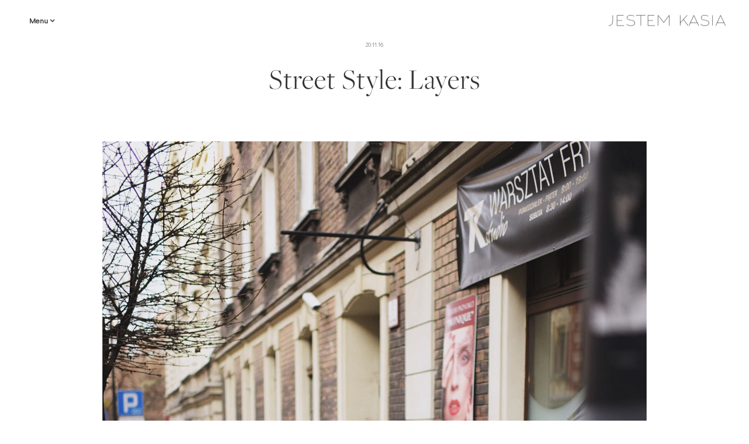

--- FILE ---
content_type: text/html; charset=UTF-8
request_url: https://www.jestemkasia.com/2016/11/street-style-layers.html?ref=pagefooter-newerlink
body_size: 39734
content:
<!DOCTYPE html>
<html class='v2' dir='ltr' lang='en-GB' xmlns='http://www.w3.org/1999/xhtml' xmlns:b='http://www.google.com/2005/gml/b' xmlns:data='http://www.google.com/2005/gml/data' xmlns:expr='http://www.google.com/2005/gml/expr'>
<head>
<link href='https://www.blogger.com/static/v1/widgets/335934321-css_bundle_v2.css' rel='stylesheet' type='text/css'/>
<meta content='IE=edge' http-equiv='X-UA-Compatible'/>
<meta content='width=device-width, initial-scale=1' name='viewport'/>
<meta content='text/html; charset=UTF-8' http-equiv='Content-Type'/>
<meta content='blogger' name='generator'/>
<link href='https://www.jestemkasia.com/favicon.ico' rel='icon' type='image/x-icon'/>
<link href='https://www.jestemkasia.com/2016/11/street-style-layers.html' rel='canonical'/>
<link rel="alternate" type="application/atom+xml" title="Jestem Kasia - Atom" href="https://www.jestemkasia.com/feeds/posts/default" />
<link rel="alternate" type="application/rss+xml" title="Jestem Kasia - RSS" href="https://www.jestemkasia.com/feeds/posts/default?alt=rss" />
<link rel="service.post" type="application/atom+xml" title="Jestem Kasia - Atom" href="https://www.blogger.com/feeds/1342692151554908155/posts/default" />

<link rel="alternate" type="application/atom+xml" title="Jestem Kasia - Atom" href="https://www.jestemkasia.com/feeds/1133704542003105429/comments/default" />
<!--Can't find substitution for tag [blog.ieCssRetrofitLinks]-->
<link href='https://blogger.googleusercontent.com/img/b/R29vZ2xl/AVvXsEgv8LyDI-H5b6xtHSQvZ7mMN5Tu6oEGtmiIMEijXoEDDE3I4UabAJLUFfZB5odujISTZAdxgxEH2jDzaOpty5SV7hXmW54INTV29Ztwd8vVBcHjZGDPRw_P0ezJvsSx5na_7zui02TVu211/s2600/IMG_0700.JPG' rel='image_src'/>
<meta content='Jak się ubierać jesienią? Jesienny zestaw z długim szarym swetrem.' name='description'/>
<meta content='https://www.jestemkasia.com/2016/11/street-style-layers.html' property='og:url'/>
<meta content='Street Style: Layers' property='og:title'/>
<meta content='Jak się ubierać jesienią? Jesienny zestaw z długim szarym swetrem.' property='og:description'/>
<meta content='https://blogger.googleusercontent.com/img/b/R29vZ2xl/AVvXsEgv8LyDI-H5b6xtHSQvZ7mMN5Tu6oEGtmiIMEijXoEDDE3I4UabAJLUFfZB5odujISTZAdxgxEH2jDzaOpty5SV7hXmW54INTV29Ztwd8vVBcHjZGDPRw_P0ezJvsSx5na_7zui02TVu211/w1200-h630-p-k-no-nu/IMG_0700.JPG' property='og:image'/>
<meta content='https://www.facebook.com/JestemKasiaBlog/' property='article:publisher'/>
<meta content='https://www.facebook.com/JestemKasiaBlog/' property='article:author'/>
<link href='https://www.blogger.com/profile/06198068878198681949' rel='author'/>
<meta content='@JestemKasia' name='twitter:site'/>
<meta content='summary_large_image' name='twitter:card'/>
<title>
Street Style: Layers - Jestem Kasia Blog
</title>
<link href='https://fonts.googleapis.com/css?family=Didact+Gothic&subset=latin,latin-ext' rel='stylesheet' type='text/css'/>
<link href='https://use.typekit.net/bhi7dxj.css' rel='stylesheet'/>
<link href='https://cdnjs.cloudflare.com/ajax/libs/font-awesome/4.7.0/css/font-awesome.min.css' rel='stylesheet'/>
<style id='page-skin-1' type='text/css'><!--
/*-----------------------------------------------
Blogger Template Style
Name:     jestemKasia-Theme 2.9.7
Designer: Arkadiusz Htsz Narowski
URL:      www.weblove.pl
----------------------------------------------- */
@font-face{
font-family:"Avenir LT";
font-style: normal;
src: url("//serwer1467356.home.pl/webfonts/avenir/c886ac4d-0476-43f2-859c-69521d566f36.eot?#iefix");
src: url("//serwer1467356.home.pl/webfonts/avenir/c886ac4d-0476-43f2-859c-69521d566f36.eot?#iefix") format("eot"),
url("//serwer1467356.home.pl/webfonts/avenir/bfb11081-e571-43ad-bed9-8953cfd4133e.woff2") format("woff2"),
url("//serwer1467356.home.pl/webfonts/avenir/e35493b4-782b-41f0-b3f0-b7e5d0ceab0b.woff") format("woff"),
url("//serwer1467356.home.pl/webfonts/avenir/3441ac36-8e74-4708-8a0e-bc7eb293b307.ttf") format("truetype"),
url("//serwer1467356.home.pl/webfonts/avenir/57fd8d3b-c855-4bd8-9e49-04ae9a760f9d.svg#57fd8d3b-c855-4bd8-9e49-04ae9a760f9d") format("svg");
}
/* Variable definitions
====================
<Group description="Page" selector="body">
<Variable name="body.font" description="Font" type="font" default="normal normal 14px 'Avenir LT', 'Didact Gothic', 'Courier New', Courier, Arial, Verdana, Geneva, sans-serif"/>
<Variable name="body.text.color" description="Text Color" type="color" default="#111111"/>
<Variable name="body.background.color" description="Background Color" type="color" default="#ffffff"/>
</Group>
<Group description="Links" selector="body">
<Variable name="link.color" description="Link Color" type="color" default="#777777"/>
<Variable name="link.hover.color" description="Hover Color" type="color" default="#111111"/>
</Group>
<Group description="Blog Title" selector=".header h1">
<Variable name="header.widget.font" description="Font" type="font" default="normal normal 20px 'Avenir LT', 'Didact Gothic', 'Courier New', Courier, Verdana, Geneva, Arial, sans-serif"/>
</Group>
<Group description="Menu" selector="#top-menu #tabs .widget .widget-content">
<Variable name="menu.font" description="Font" type="font" default="normal normal 12px 'Avenir LT', 'Didact Gothic', 'Courier New', Courier, Verdana, Geneva, Arial, sans-serif"/>
<Variable name="menu.link.color" description="Link Color" type="color" default="#333333"/>
<Variable name="menu.link.hover.color" description="Hover Color" type="color" default="#666666"/>
<Variable name="menu.background.color" description="Background Color" type="color" default="#ffffff"/>
</Group>
<Group description="Main" selector="#main-container">
<Variable name="main.background.color" description="Background Color" type="color" default="#ffffff"/>
</Group>
<Group description="Gadgets" selector=".widget h2">
<Variable name="widget.font" description="Font" type="font" default="normal normal 14px 'Avenir LT', 'Didact Gothic', 'Courier New', Courier, Arial, Verdana, Geneva, sans-serif"/>
</Group>
<Group description="Date Header" selector=".date-header">
<Variable name="date.widget.font" description="Font" type="font" default="normal normal 13px 'Avenir LT', 'Didact Gothic', 'Courier New', Courier, Verdana, Geneva, Arial, sans-serif"/>
<Variable name="date.widget.color" description="Text Color" type="color" default="#333333"/>
</Group>
<Group description="Post Title" selector=".post-title">
<Variable name="title.font" description="Title Font" type="font" default="normal normal 50px 'freight-big-pro', 'Courier New', Courier, Arial, Verdana, Geneva, sans-serif"/>
<Variable name="title.text.color" description="Text Color" type="color" default="#333333"/>
<Variable name="title.link.color" description="Link Color" type="color" default="#000000"/>
<Variable name="title.link.hover.color" description="Hover Color" type="color" default="#666666"/>
</Group>
<Group description="Grid Title" selector=".grid .post-title">
<Variable name="grid.title.font" description="Grid Title Font" type="font" default="normal normal 50px 'freight-big-pro', 'Courier New', Courier, Arial, Verdana, Geneva, sans-serif"/>
</Group>
<Group description="Post Links" selector=".post-body a">
<Variable name="post.link.color" description="Link Color" type="color" default="#666666"/>
<Variable name="post.link.hover.color" description="Hover Color" type="color" default="#111111"/>
</Group>
<Group description="Read More" selector=".jump-link">
<Variable name="more.font" description="Font" type="font" default="normal normal 15px 'freight-big-pro', 'Courier New', 'Courier New, Courier, Arial, Verdana, Geneva, sans-serif"/>
<Variable name="more.link.color" description="Link Color" type="color" default="#333333"/>
<Variable name="more.link.hover.color" description="Hover Color" type="color" default="#ffffff"/>
<Variable name="more.background.color" description="Background Color" type="color" default="transparent"/>
<Variable name="more.background.hover.color" description="Background Hover Color" type="color" default="#333333"/>
</Group>
<Group description="Recommended" selector="#slider-container">
<Variable name="recommended.font" description="Recommended Font" type="font" default="normal normal 36px 'freight-big-pro', 'Courier New', Courier, Arial, Verdana, Geneva, sans-serif"/>
<Variable name="recommended.link.color" description="Link Color" type="color" default="#111111"/>
<Variable name="recommended.link.hover.color" description="Hover Color" type="color" default="#111111"/>
</Group>
<Group description="Footer" selector="#footer-container">
<Variable name="footer.text.color" description="Text Color" type="color" default="#333333"/>
<Variable name="footer.link.color" description="Link Color" type="color" default="#666666"/>
<Variable name="footer.link.hover.color" description="Hover Color" type="color" default="#111111"/>
<Variable name="footer.background.color" description="Background Color" type="color" default="transparent"/>
</Group>
<Group description="Cookies" selector="#cookieChoiceInfo">
<Variable name="cookie.font" description="Cookies Font" type="font" default="normal normal 14px 'Avenir LT', 'Didact Gothic', 'Courier New', Courier, Arial, Verdana, Geneva, sans-serif"/>
<Variable name="cookie.text.color" description="Text Color" type="color" default="#333333"/>
<Variable name="cookie.background.color" description="Background color" type="color" default="#ffffff"/>
<Variable name="cookie.border.color" description="border top color" type="color" default="#000000"/>
</Group>
<Variable name="body.background" description="background-body" type="background" color="#ffffff" default="$(color) none repeat scroll top left"/>
<Variable name="main.background" description="background-main" type="background" color="#ffffff" default="$(color) none repeat scroll top left"/>
<Variable name="menu.background" description="background-menu" type="background" color="#ffffff" default="$(color) none repeat scroll top left"/>
<Variable name="more.background" description="background-more" type="background" color="#ffffff" default="$(color) none repeat scroll top left"/>
<Variable name="footer.background" description="background-bottom" type="background" color="#ffffff" default="$(color) none repeat scroll top left"/>
<Variable name="body.background.override" description="Body Background Override" type="string" default=""/>
<Variable name="none.decoration" description="Link Decoration" type="string" default="none"/>
<Variable name="underline.decoration" description="Link Hover Decoration" type="string" default="underline"/>
<Variable name="paging.size" description="pagination font size" type="string" default="16px"/>
<Variable name="labels.link.size" description="labels link size" type="string" default="13px"/>
<Variable name="top.menu.height" description="top menu height" type="string" default="40px"/>
<Variable name="side.theme.margin" description="left/right theme margin" type="string" default="70px"/>
<Variable name="side.column.margin" description="left/right column margin" type="string" default="90px"/>
<Variable name="column.gap.margin" description="column gap margin" type="string" default="20px"/>
<Variable name="columnauto.gap.margin" description="column-auto gap margin" type="string" default="40px"/>
<Variable name="theme.border.color" description="border color" type="string" default="#dddddd"/>
<Variable name="theme.border2.color" description="border2 color" type="string" default="#000000"/>
<Variable name="comments.link.size" description="comment link size" type="string" default="14px"/>
<Variable name="blog.page.count" description="blog pagination" type="string" default="7"/>
<Variable name="blog.rcmd.count" description="recommended number" type="string" default="6"/>
*/
/* Content
----------------------------------------------- */
html {
-webkit-box-sizing: border-box;
-moz-box-sizing: border-box;
box-sizing: border-box;
}
*, *:before, *:after {
-webkit-box-sizing: inherit;
-moz-box-sizing: inherit;
box-sizing: inherit;
}
.group:before, .group:after {content: ""; display: table;}
.group:after {clear: both;}
.group {zoom: 1;}
body {font: normal normal 14px 'Avenir LT', 'Didact Gothic', 'Courier New', Courier, Arial, Verdana, Geneva, sans-serif; color: #333333; background: #ffffff none repeat scroll top left; padding: 0; margin: 0 auto; }
#main-container {margin: 0 auto; padding-top: 40px; background: #ffffff none repeat scroll top left; position: relative; z-index: 9;}
#content-container {margin: 0; padding: 0; text-align: center;}
#blog-wrapper {padding: 0; margin: 0; overflow: hidden; word-wrap: break-word; position: relative;}
a, a:visited {color: #666666; text-decoration: none;}
a:hover, a:active, a:focus {color: #111111; text-decoration: none;}
img {border: 0; max-width: 100%; height: auto;}
hr {background-color: #dddddd; border: 0 none; color: #dddddd; height: 1px; margin: 30px auto; padding: 0; max-width: 60px;}
.dark {background-color: #000000; color: #000000;}
.full {max-width: 100%;}
.big {max-width: 75%;}
.medium {max-width: 50%;}
blockquote {border-left: 4px solid #dddddd; margin: 20px 10px; padding: 8px 10px; font-size: 110%; text-align: justify; quotes: "\201C""\201D";}
blockquote:before {color: #dddddd; content: open-quote; font-size: 80px; line-height: 0; margin-right: 6px; vertical-align: -35px;}
blockquote p {display: inline;}
.post-body ul {list-style-type: disc; list-style-position: inside;}
.post-body ol {list-style-type: decimal; list-style-position: inside; }
.post-body ul, .post-body ol {padding: 0 2.5em;}
.post-body ul ul, .post-body ol ul {list-style-type: circle; list-style-position: inside; margin-left: 15px;}
.post-body ol ol, .post-body ul ol {list-style-type: lower-latin; list-style-position: inside; margin-left: 15px; }
.small {font-size: 11px; margin: 0; padding: 0;}
.right {float: right;}
.left {float: left;}
.none {float: none;}
.clear {clear: both;}
.lt {text-align: left;}
.rt {text-align: right;}
.cntr {text-align: center;}
input[type="text"] {
border-style: solid;
border-color: #dddddd;
border-width: 1px;
height: 22px;
-webkit-border-radius:0px;
-webkit-appearance: none;
}
input[type="submit"] {
background-color: #000;
color: #fff;
border-radius: 0;
border: 0;
height: 26px;
cursor: pointer;
-webkit-border-radius:0px;
-webkit-appearance: none;
}
.text-border {border: 1px solid #000000; display: inline-block; margin: 5px auto; padding: 15px 40px;}
/* Header
----------------------------------------------- */
.Header h1 {display: block; margin: 0; font: normal normal 20px 'Avenir LT', 'Didact Gothic', 'Courier New', Courier, Verdana, Geneva, Arial, sans-serif; line-height: 40px;}
.Header img {margin: 0 auto; max-width: 200px; width: 100%;}
#header-container {padding-top: 10px;}
#header-container .widget {margin: 0 auto; padding: 15px 0; text-align: center;}
#header .description {margin: 10px auto 5px;}
#header-container .header-inner {margin: 5px auto 20px;}
/* Main Menu
----------------------------------------------- */
#top-menu {
position: fixed;
top: 0;
left: 0;
width: 100%;
margin: 0;
padding: 15px 0;
z-index: 10;
background: #ffffff none repeat scroll top left;
color: #666;
/*text-transform: uppercase;*/
}
#top-menu #tabs {
margin: 0 auto;
padding: 0;
}
#top-menu, #top-menu .widget h2 {
font: normal normal 12px 'Avenir LT', 'Didact Gothic', 'Courier New', Courier, Verdana, Geneva, Arial, sans-serif;
}
#top-menu .PageList h2 {
cursor: pointer;
line-height: 40px;
margin: 0;
padding: 0 10px;
}
#top-menu .PageList h2:after, .category-link:after {
content: "\f107"; font-family: "FontAwesome"; padding-left: 3px;
}
#top-menu a:link, #top-menu a:visited {
color: #333333;
}
#top-menu a:hover, #top-menu a:active, #top-menu .selected a {
margin: 0;
text-decoration: none;
color: #666666;
font-weight: normal;
}
#top-menu .widget {
float: left;
margin: 0 0 0 5px;
padding: 0;
line-height: 0;
}
#top-menu .widget:last-child {
margin: 0 5px 0 0;
}
#top-menu #tabs ul {
float: left;
list-style: none outside none;
margin: 0;
padding: 0;
}
#top-menu #tabs li {
list-style: none outside none;
margin: 0;
padding: 0;
}
#top-menu .PageList li {
display: inline-block;
padding: 0;
}
#top-menu .PageList li a {
display: block;
margin: 0;
padding: 0 11px;
text-decoration: none;
line-height: 40px;
letter-spacing: 1px;
border-style: solid;
border-width: 0;
border-color: #dddddd;
background: #ffffff;
}
#top-menu li ul {
height: auto;
left: -999em;
margin: 0;
overflow: visible;
padding: 0;
position: absolute;
width: 180px;
z-index: 9999;
text-align: center;
}
#top-menu li:hover ul, #top-menu li li:hover ul, #top-menu li li li:hover ul {
left: auto;
}
#top-menu li:hover {
position: static;
}
#top-menu .PageList li li a {
display: block;
margin: 0;
text-decoration: none;
z-index: 9999;
height: 35px;
line-height: 35px;
width: 180px;
border-width: 0 1px 1px;
}
#top-menu li li a:hover, #top-menu li li a:active {
display: block;
background: #dddddd;
}
#top-menu img {
max-height: 40px;
}
#top-menu .Header {
display: table;
}
#top-menu #header-inner {
display: table-cell;
vertical-align: middle;
}
#top-menu .descriptionwrapper {
display: none;
}
#top-menu #header-inner img {
display: inline-block !important;
}
#top-menu .widget:last-child {
float: right;
}
/* menu mobile */
#top-menu, #top-menu .widget h2 {font-size: 13px;}
#top-menu .PageList h2 {display: block; font-weight: 700;}
#top-menu .PageList .widget-content {display: none;}
#top-menu .PageList .open {display: block; position: absolute; left: 0;z-index: 9;}
#top-menu .category-link:after {content: "\f105"; padding-left: 10px;}
#top-menu .PageList ul li a {height: auto; line-height: 40px; width: 195px; border-width: 0 1px 1px;}
#top-menu .PageList li a:hover, #top-menu .PageList li a:active {display: block; background: #dedede;}
#top-menu li:hover ul {top: 0; left: 160px;}
/* Navbar
----------------------------------------------- */
#main .PageList h2 {display: none;}
#blog-wrapper .PageList ul {list-style: none; text-align: center; margin: 0 auto; padding: 0; width: auto;}
#blog-wrapper .PageList ul li {display: inline;}
#blog-wrapper .PageList ul li a {padding: 5px 15px;}
#blog-wrapper .PageList li.selected a {font-weight: normal; color: #111111;}
/* Posts
----------------------------------------------- */
.Blog .post-body a, .Blog .separator a, .Blog .post-body table {
float: none !important;
clear: none !important;
margin: 0 auto !important;
padding: 0 !important;
}
.date-outer .date-header {
font: normal normal 10px 'Avenir LT', 'Didact Gothic', 'Courier New', Courier, Verdana, Geneva, Arial, sans-serif;
color: #888888;
text-align: center;
margin: 0;
}
.date-outer .date-header span {
background-color: #ffffff;
padding: 5px;
}
h3.post-title, .comments h4, #related-posts h4 {
font: normal normal 50px 'freight-big-pro', 'Courier New', Courier, Arial, Verdana, Geneva, sans-serif;
color: #333333;
font-weight: normal;
text-align: center;
letter-spacing: 1px;
margin: 20px auto 10px;
max-width: 568px;
}
.date-outer, h3.post-title {
margin-bottom: 70px;
}
h3.post-title a {
display: block;
}
h3.post-title a:link, h3.post-title a:visited {
color: #000000;
}
h3.post-title a:hover {
color: #666666;
}
.post {
position: relative;
}
.post-body {
width: auto;
padding: 0 70px;
line-height: 1.5;
}
.post-body .post-slider {font-size: x-small;}
.post-body img, .post-body iframe, .post-body embed, .post-body object {
margin: 4px -70px;
}
h1, h2, h3, h4, h5, h6 {
font: normal normal 50px 'freight-big-pro', 'Courier New', Courier, Arial, Verdana, Geneva, sans-serif;
color: #333333;
margin: 10px auto;
text-transform: initial;
text-align: inherit;
background-color: transparent;
}
#Blog1 .post-body h1, .widget-content h1 {
font-size: 40px;
}
#Blog1 .post-body h2, .widget-content h2 {
font-size: 30px;
}
#Blog1 .post-body h3, .widget-content h3 {
font-size: 23px;
}
#Blog1 .post-body h4, .widget-content h4 {
font-size: 16px;
}
#Blog1 .post-body h5, .widget-content h5 {
font-size: 14px;
}
#Blog1 .post-body h6, .widget-content h6 {
font-size: 13px;
}
.post-body a:link, .post-body a:visited {
color: #bf9000;
text-decoration: none;
}
.post-body a:hover, .post-body a:active {
color: #bf9000;
text-decoration: underline;
}
.separator a {
margin: 0 auto !important;
}
.post-footer {
clear: both;
margin: 20px auto 0;
text-align: center;
}
.post-footer-line > * {
margin: 0;
}
.post-header, .post-footer {
line-height: 1.2;
}
.jump-link {
margin: 30px auto;
text-align: center;
font: normal normal 15px 'freight-big-pro', 'Courier New&', Courier, Arial, Verdana, Geneva, sans-serif;
}
.jump-link a {
padding: 8px 28px;
border-style: solid;
border-color: #000000;
border-width: 1px;
color: #333333;
background-color: #ffffff;
display: inline-block;
}
.jump-link a:hover, .loadmore a:hover, #Blog1 .blog-pager a:hover {
color: #ffffff;
background-color: #000000;
}
.post-labels {
display: block;
padding: 10px 0 0;
}
.post-labels a {
font-size: 13px;
line-height: 1.8;
margin: 0 8px 0 0;
}
.item .date-outer, .static_page .date-outer {
margin-bottom: 20px;
}
/* Columns weblove.pl
----------------------------------------------- */
.column > [class*='col-'] {
float: left;
min-height: 1px;
padding: 0 20px; /* column-space */
margin: 0 auto 20px;
position: relative;
}
.column > [class*='col-'] [class*='col-'] {
margin: 0 auto;
}
.column {
position: relative;
margin: 20px -20px 0;
}
.column:after {
content: "";
display: table;
clear: both;
}
.column-left {margin-left: -90px;}
.column-right {margin-right: -90px;}
.column-full {margin-left: -90px; margin-right: -90px;}
.column .middle {position: absolute; top: 50%;transform: translateY(50%);}
.column .bottom {}
.col-1-1 {width: 100%;}
.col-4-5 {width: 80%;}
.col-3-4 {width: 75%;}
.col-7-10 {width: 70%;}
.col-2-3 {width: 66.66%;}
.col-3-5 {width: 60%;}
.col-1-2 {width: 50%;}
.col-2-5 {width: 40%;}
.col-1-3 {width: 33.33%;}
.col-3-10 {width: 30%;}
.col-1-4 {width: 25%;}
.col-1-5 {width: 20%;}
.thin, .column > .thin {padding: 0 70px;}
.gap-0 [class*='col-'] {padding: 0;}
.gap-10 [class*='col-'] {padding: 0 5px;}
.gap-20 [class*='col-'] {padding: 0 10px;}
.gap-40 [class*='col-'] {padding: 0 20px;}
.gap-60 [class*='col-'] {padding: 0 30px;}
.gap-80 [class*='col-'] {padding: 0 40px;}
.gap-100 [class*='col-'] {padding: 0 50px;}
.gap-0 {margin-left: -70px; margin-right: -70px;}
.gap-10 {margin-left: calc(-70px + -5px); margin-right: calc(-70px + -5px);}
.gap-20 {margin-left: calc(-70px + -10px); margin-right: calc(-70px + -10px);}
.gap-40 {margin-left: calc(-70px + -20px); margin-right: calc(-70px + -20px);}
.gap-60 {margin-left: calc(-70px + -30px); margin-right: calc(-70px + -30px);}
.gap-80 {margin-left: calc(-70px + -40px); margin-right: calc(-70px + -40px);}
.gap-100 {margin-left: calc(-70px + -50px); margin-right: calc(-70px + -50px);}
.column-auto {
margin-top: 20px;
margin-bottom: 20px;
}
.col-2 {
-webkit-columns: auto 2; -moz-columns: auto 2; columns: auto 2;
-webkit-column-gap: 40px; -moz-column-gap: 40px; column-gap: 40px;
}
.col-3 {
-webkit-columns: auto 3; -moz-columns: auto 3; columns: auto 3;
-webkit-column-gap: 40px; -moz-column-gap: 40px; column-gap: 40px;
}
.column-auto.gap-10 {-webkit-column-gap: 10px;-moz-column-gap: 10px;column-gap: 10px;}
.column-auto.gap-20 {-webkit-column-gap: 20px;-moz-column-gap: 20px;column-gap: 20px;}
.column-auto.gap-40 {-webkit-column-gap: 40px;-moz-column-gap: 40px;column-gap: 20px;}
.column-auto.gap-60 {-webkit-column-gap: 60px;-moz-column-gap: 60px;column-gap: 60px;}
.column-auto.gap-80 {-webkit-column-gap: 80px;-moz-column-gap: 80px;column-gap: 80px;}
.column-auto.gap-100 {-webkit-column-gap: 100px;-moz-column-gap: 100px;column-gap: 100px;}
.column .small {display: block;}
.column .right {float: right;}
/* collage weblove.pl
----------------------------------------------- */
.poster {line-height: 0; position: relative;}
.poster .caption {position: absolute; line-height: 1.4; margin: 10px;}
.poster .top {top: 0;}
.poster .top-left {top: 0; left: 0;}
.poster .top-right {top: 0; right: 0;}
.poster .bottom {bottom: 0;}
.poster .bottom-left {bottom: 0; left: 0;}
.poster .bottom-right {bottom: 0; right: 0; }
.poster .centered {top: 50%; left: 50%; -webkit-transform: translate(-50%,-50%); -ms-transform: translate(-50%,-50%); transform: translate(-50%,-50%); margin: auto;}
.poster .bg {background-color: #ffffff; padding: 10px;}
.post-body .poster img {max-width: 100%; margin: auto;}
/* Pager
----------------------------------------------- */
#Blog1 .blog-pager {
font: normal normal 15px 'freight-big-pro', 'Courier New&', Courier, Arial, Verdana, Geneva, sans-serif;
font-size: 16px;
clear: both;
margin: 15px auto;
overflow: visible;
}
#Blog1 .blog-pager a, .loadmore a, .closed-info {
background-color: #ffffff;
border-style: solid;
border-color: #000000;
border-width: 1px;
color: #333333;
display: block;
margin: auto;
padding: 8px 28px;
}
.static_page .date-header, .static_page #Blog1 .blog-pager, .eng-content {
display: none;
}
/* Comments
----------------------------------------------- */
.comment-link {font-size: 14px;}
.comments {margin-top: 20px;}
.comments .avatar-image-container {max-height: 70px; text-align: center; width: 70px;}
.comments .avatar-image-container img {border-radius: 360px; max-width: 70px;}
.comments .comment-block {margin-left: 80px;}
.comments .comments-content ol {counter-reset: section;}
.comments .comments-content .inline-thread {padding: 1% 1% 1% 3%;}
.comments .comments-content .datetime a {color: #aaa; font-size: 90%; float: right; display: block;}
.comments .comments-content .datetime a:after {counter-increment: section; content: " (#" counters(section,".") ")";}
.comments .comments-content .user {font-weight: normal;}
#comments .comments-content .blog-author {font-weight: bold; font-size: 125%;}
#comments .comments-content .blog-author:after {content: "\2665"; color: #ff87c3; display: inline-block; margin-left: 3px; vertical-align: super; -ms-transform: rotate(15deg); -webkit-transform: rotate(15deg); transform: rotate(15deg);}
#comments .comments-content .icon.blog-author, #comments .comment-content a > br {display: none;}
#comments .comment-content a:before {content: "\f08e"; font: normal normal 12px "FontAwesome"; padding-right: 5px;}
#comments .comment-content b > a, #comments .comment-content strong > a, #comments .comment-content a > b, #comments .comment-content a > strong, #comments .comment-content b, #comments .comment-content strong {font-weight: normal;}
#comments .comment-content a[href*="ellofas"], #comments .comment-content a[href*="dziathe"], #comments .comment-content a[href*="stryandr"], #comments .comment-content a[href*="ria-por"] {pointer-events: none;}
.comment-form, .comment-footer, .comments .comments-content .loadmore {margin: 0 auto;}
#comments h4, #related-posts h4 {font-weight: normal; margin: 0 auto 15px;}
#comment-editor {min-height: 250px; height: 260px;}
/* Related & Popular weblove.pl
----------------------------------------------- */
#related-posts, .PopularPosts {
margin-top: 15px;
padding: 15px 0 0;
}
#related-posts ul, .PopularPosts .widget-content ul {
margin: 0 -5px;
padding: 0;
}
#related-posts ul:after, .PopularPosts .widget-content ul:after {
clear: both;
content: "";
display: table;
}
#related-posts li, .PopularPosts .widget-content ul li {
display: inline-block;
float: left;
vertical-align: top;
width: 25%;
margin: 0;
padding: 0;
overflow: hidden;
}
#related-posts li .rel-item, .PopularPosts .widget-content li .item-thumbnail-only {
position: relative;
padding: 5px;
line-height: 0;
}
#related-posts li .related-title, .PopularPosts .widget-content li .item-title, #recommended-weblove-pl .grid-header {
margin: auto;
position: absolute;
top: 50%;
left: 5%;
right: 5%;
-webkit-transform: translateY(-50%);
-ms-transform: translateY(-50%);
transform: translateY(-50%);
width: 90%;
line-height: 1.4;
}
.PopularPosts .item-thumbnail {
float: none;
margin: 0;
}
.PopularPosts img {padding: 0;}
/* Recommended weblove.pl
----------------------------------------------- */
#slider-container #slider-inner {
margin: 0 15px;
padding: 20px 0 40px;
}
#recommended-weblove-pl .rcmd-item {
position: relative;
overflow: hidden;
}
#recommended-weblove-pl .rcmd-item img {
width: 100%;
display: block;
}
#recommended-weblove-pl h5.post-title, .related-posts li h5.post-title {
font: normal normal 36px 'freight-big-pro', 'Courier New', Courier, Arial, Verdana, Geneva, sans-serif;
text-align: center;
}
#recommended-weblove-pl, #recommended-weblove-pl .post-title a:link, #recommended-weblove-pl .post-title a:visited {
color: #111111;
}
#recommended-weblove-pl h5.post-title a:hover {
color: #111111;
}
/* Instagram weblove.pl
----------------------------------------------- */
#instagram-weblove-pl {
text-align: center;
line-height: 0;
}
#instagram-weblove-pl #insta-photos {
margin: 0 -5px;
}
#instagram-weblove-pl .item {
display: inline-block;
width: 20%;
}
#instagram-weblove-pl .item a {
display: block;
padding: 5px;
}
/* Social weblove.pl
----------------------------------------------- */
#LinkList99 #socialicons {
text-align: center;
}
#LinkList99 #socialicons li {
margin-right: 13px;
line-height: 40px;
font-size: 0;
}
#LinkList98 #socialicons li:last-child, .post-labels a:last-child {
margin-right: 0;
}
.LinkList #socialicons li, .shareico ul li {
padding: 0;
display: inline-block;
*display: inline;
}
.shareico {
}
.shareico h4 {
font: normal normal 50px 'freight-big-pro', 'Courier New', Courier, Arial, Verdana, Geneva, sans-serif;
font-size: 24px;
margin: 10px auto;
letter-spacing: 1px;
}
#main .shareico ul {
margin: 10px auto 0;
padding: 0;
}
.shareico ul li {
margin: 10px;
}
.widget #socialicons, .shareico ul {
list-style: none;
overflow: hidden;
padding: 0;
margin: 0 auto;
}
.widget #socialicons li a, .shareico ul li a {
color: #333333;
display: inline-block;
padding: 0;
vertical-align: middle;
}
.widget #socialicons li a {
width: 16px;
height: 16px;
}
.shareico ul li a {
height: 24px;
line-height: 24px;
}
#socialicons li a:before, .post-footer .shareico li a:before {text-align: center; vertical-align: top;}
#socialicons li a:before {font-size: 16px; line-height: 16px;}
.post-footer .shareico li a:before {font-size: 24px; line-height: 24px; padding-right: 5px;}
#socialicons li a.facebook:before, .shareico li a.facebook:before {content: "\f09a";}
#socialicons li a.instagram:before {content: "\f16d";}
#socialicons li a.twitter:before, .shareico li a.twitter:before {content: "\f099";}
#socialicons li a.pinterest:before, .shareico li a.pinterest:before {content: "\f231";}
#socialicons li a.subscribe:before {content: "\f09e";}
#socialicons li a.youtube:before {content: "\f16a";}
#socialicons li a.googleplus:before, .shareico li a.googleplus:before {content: "\f0d5";}
#socialicons li a.tumblr:before {content: "\f173";}
#socialicons li a.bloglovin:before {content: "\f004";}
#socialicons li a.lookbook:before {content: "\f02d";}
#socialicons li a.contact:before, #socialicons li a.email:before, .shareico li a.email:before {content: "\f003";}
#socialicons li a.blogger:before {content: "\f032";}
/* Search
----------------------------------------------- */
#search {
position: fixed;
top: 0px;
left: 0px;
width: 100%;
height: 100%;
background-color: rgba(255, 255, 255, 0.95);
-webkit-transform: translate(0px, -100%) scale(0, 0);
-moz-transform: translate(0px, -100%) scale(0, 0);
-o-transform: translate(0px, -100%) scale(0, 0);
-ms-transform: translate(0px, -100%) scale(0, 0);
transform: translate(0px, -100%) scale(0, 0);
opacity: 0;
}
#search.search-open {
-webkit-transform: translate(0px, 0px) scale(1, 1);
-moz-transform: translate(0px, 0px) scale(1, 1);
-o-transform: translate(0px, 0px) scale(1, 1);
-ms-transform: translate(0px, 0px) scale(1, 1);
transform: translate(0px, 0px) scale(1, 1);
opacity: 1;
z-index: 100;
}
#search #searchform {
position: absolute;
top: 50%;
left: 50%;
-webkit-transform: translate(-50%,-50%);
-ms-transform: translate(-50%,-50%);
transform: translate(-50%,-50%);
width: 85%;
max-width: 640px;
}
#search input[type="search"] {
color: rgb(0, 0, 0);
background: rgba(255, 255, 255, 0.5);
font-size: 60px;
line-height: 1;
font-weight: 300;
text-align: center;
border: 1px solid #000;
margin: 0px auto;
outline: none;
width: 85%;
height: 80px;
}
#search .search-button {
font: 60px/1px "FontAwesome";
width: 15%;
pointer-events: auto;
background-color: transparent;
color: #000;
height: 80px;
vertical-align: top;
}
#search .close {
position: fixed;
top: 15px;
right: 15px;
opacity: 1;
font-size: 30px;
}
.search-close {
cursor: pointer;
height: 36px;
opacity: 0;
overflow: hidden;
pointer-events: none;
position: absolute;
right: 1em;
text-indent: 100%;
top: 1em;
transform: scale(0, 0);
width: 36px;
}
.search-open .search-close {
opacity: 1;
pointer-events: auto;
transform: scale(1, 1);
transition-delay: 0.5s;
transition-duration: 0.3s, 0.3s;
transition-property: opacity, transform;
transition-timing-function: ease, ease;
}
.search-close:before, .search-close:after {
background: #000 none repeat scroll 0 0;
border-radius: 3px;
content: "";
height: 100%;
left: 50%;
opacity: 0.3;
position: absolute;
top: 0;
width: 2px;
}
.search-close.search-close:hover:before, .search-close.search-close:hover:after {
opacity: 1;
}
.search-close:before {
transform: rotate(45deg);
}
.search-close:after {
transform: rotate(-45deg);
}
.search-input::-webkit-input-placeholder, .search-input:-moz-placeholder, .search-input::-moz-placeholder, .search-input:-ms-input-placeholder {
color: #c2c2c2;
}
/* hide placeholder when active in Chrome */
.search-input:focus::-webkit-input-placeholder {
color: transparent;
}
/* Effects Weblove.PL
----------------------------------------------- */
a, a:visited, .grid img, #recommended-weblove-pl .grid-header, #recommended-weblove-pl .rcmd-item img, #related-posts li img, #related-posts li .related-title, .PopularPosts img, .PopularPosts li .item-title, #top-menu .PageList h2, #instagram-weblove-pl .item img, #comments .comments-content .blog-author:after, #search {
-webkit-transition: all 0.3s ease-in-out;
-moz-transition: all 0.3s ease-in-out;
-ms-transition: all 0.3s ease-in-out;
-o-transition: all 0.3s ease-in-out;
transition: all 0.3s ease-in-out;
-webkit-backface-visibility:hidden;
-moz-backface-visibility:hidden;
-ms-backface-visibility:hidden;
}
#recommended-weblove-pl .grid-header, #related-posts li .related-title, .PopularPosts li .item-title {
opacity: 0;
}
#related-posts li:hover img, .PopularPosts li:hover img {
opacity: 0.1;
}
#recommended-weblove-pl .rcmd-item:hover .grid-header, #related-posts li:hover .related-title, .PopularPosts li:hover .item-title, .status-msg-border, #comments .comments-content .blog-author:hover:after {
opacity: 1;
}
.grid a:hover img, #instagram-weblove-pl .item:hover img, blockquote {
opacity: 0.7;
}
#socialicons li a {
opacity: 0.8;
}
#recommended-weblove-pl .rcmd-item:hover img, #socialicons li a:hover, .shareico ul li a:hover, #comments .comments-content .blog-author:after {
opacity: 0.4;
}
#top-menu, #cookieChoiceInfo {
opacity: 0.98;
}
/* Widgets
----------------------------------------------- */
#content-container .widget {
margin: 20px auto;
}
.widget h2 {
font: normal normal 20px 'freight-big-pro', 'Courier New', Courier, Verdana, Geneva, Arial, sans-serif;
margin-bottom: 10px;
text-align: center;
}
.widget h2 a {
color: #333333;
}
.widget input.gsc-input {
background: #eee none;
padding: 2px 4px;
border: 1px solid #ccc;
}
.widget input.gsc-search-button {
border: 1px solid #dddddd;
padding: 1px 4px;
}
#ArchiveList {
text-align: center;
}
.widget ul {
line-height: 1.3;
padding: 0;
margin: 0 auto;
text-align: center;
}
.LinkList li, .PageList li, .Feed li {
margin-bottom: 5px;
}
.label-size-1 {
font-size: 85%;
}
.label-size-2 {
font-size: 95%;
}
.label-size-3 {
font-size: 100%;
}
.label-size-4 {
font-size: 120%;
}
.label-size-5 {
font-size: 140%;
}
.FollowByEmail table {
border-collapse: collapse;
border-spacing: 0;
width: auto;
margin: 0 auto;
}
.FollowByEmail table td {
margin: 0;
padding: 0;
}
.FollowByEmail .follow-by-email-inner .follow-by-email-address {
border-style: solid;
border-color: #dddddd;
border-width: 1px 0 1px 1px;
height: 24px;
padding: 0 5px;
width: 132px;
}
.FollowByEmail .follow-by-email-inner .follow-by-email-submit {
margin: 0;
border-radius: 0;
background-color: #000000;
height: 26px;
width: 70px;
}
.widget-item-control {
display: none;
}
.kolonia12 {
margin: 80px auto;
padding: 0;
border-style: solid;
border-color: #000000;
border-width: 7px 0;
line-height: 0;
background: url('https://blogger.googleusercontent.com/img/b/R29vZ2xl/AVvXsEjFQZYg8f20IFWPE8-DfwY4JPNk-0uThGNiu5v1CrlZBdCZvL-bDsuRN4YAnkHC_WO0juComHEZVLQ1aSEUXbjHemFBLJrB2ieZ0PTnLAYcStshlHnzmEM0BoNvZRDlCAEGXOxViEj7FavX/s1600/minimalistjewelry.png') no-repeat center center / cover transparent;
cursor: pointer;
height: 192px;
}
.igjk {
margin: 80px auto;
padding: 0;
border-style: solid;
border-color: #000000;
border-width: 7px 0;
line-height: 0;
background: url('https://blogger.googleusercontent.com/img/b/R29vZ2xl/AVvXsEiLJGePkTlu4CPQ8IETWWzRlYMSCesIcNO8oIXdFoFbHbyTSjeed86b6ShozM95yCh5uCSmMMd5s5sMq5B75saD6F59emabXLJzw8iAGLB7pTF5g-t-pJtCfaYchvWqaDuChxTTEqNoo-Q/s1600/igjk.png') no-repeat center center / cover transparent;
cursor: pointer;
height: 194px;
}
/* Footer
----------------------------------------------- */
#footer-container {
background: #ffffff;
padding: 15px 0;
position: relative;
}
#footer {
text-align: center;
color: #333333;
line-height: 1.6;
margin: 0 auto;
}
#footer-inner a {
text-decoration: none;
}
#footer-inner a:link, #footer-inner a:visited {
color: #666666;
}
#footer-inner a:hover {
color: #111111;
}
/* Others
----------------------------------------------- */
.status-msg-border {
border-color: #dddddd;
}
.status-msg-wrap {
margin: 10px auto 40px;
width: 95%;
}
.status-msg-bg {
background-color: #ffffff;
}
.status-msg-wrap b {
font-size: 125%;
}
iframe[id^="oauth2relay"] {top: -1px;}
.post-body iframe[id^="frame-"] {max-height: inherit;}
@media only screen and (min-width: 767px) {
.grid .post-body {margin-top: 30px; padding: 0 30px;}
.grid h3.post-title {font: normal normal 28px 'freight-big-pro', 'Courier New&', Courier, Arial, Verdana, Geneva, sans-serif;}
.grid, .grid h3.post-title {margin-bottom: 40px;}
.grid:nth-child(even) {padding-right: 45px;}
.grid:nth-child(odd) {padding-left: 45px;}
.grid {float: left; width: 50%;}
.grid:nth-child(2n+1):after {clear: both;}
.grid:nth-child(2n+2) {clear: left;}
.grid:after {display: block; margin: 40px auto 0; content: ""; width: 70px; border-bottom: 7px solid #000000;}
.grid:nth-last-child(1):after, .grid:nth-last-child(2):after {border-width: 0;}
.bigger.last {border-bottom: 7px solid #000000; padding-bottom: 80px;}
.grid .post-title {overflow: hidden; text-overflow: ellipsis; white-space: nowrap;}
.grid .post-title a {display: inline;}
}
/* Cookies Info
----------------------------------------------- */
#cookieChoiceInfo {font: normal normal 13.5px 'Avenir LT', 'Didact Gothic', 'Courier New', Courier, Arial, Verdana, Geneva, sans-serif; background-color: #ffffff; border-style: solid; border-width: 1px 0 0; border-color: #000000; bottom: 0; top: auto !important; opacity: 0.96;} #cookieChoiceInfo, #cookieChoiceInfo .cookie-choices-inner, #cookieChoiceInfo .cookie-choices-text, #cookieChoiceInfo .cookie-choices-buttons, #cookieChoiceInfo .cookie-choices-button {color: #333333;} #cookieChoiceInfo .cookie-choices-button {border-style: solid; border-width: 1px; border-color: #000000; background-color: #ffffff; display: inline-block; line-height: 1; margin: 5px; padding: 10px 20px; text-transform: uppercase;} #cookieChoiceInfo .cookie-choices-button:hover {color: #ffffff; background-color: #000000;} #cookieChoiceInfo #cookieChoiceDismiss:after {content: "\f046"; font-family: "FontAwesome"; padding-left: 5px; line-height: 0;}
/* wallpaper
-----------------------------------------------
.bg-img {background: url('') no-repeat center 40px transparent; top: 0;position: fixed; width: 100%; height: 700px; overflow: hidden; z-index: 1; cursor:pointer;}
.bill {line-height: 0; margin: 0 auto; text-align: center;}
@media only screen and (min-height: 900px) {
.bg-img {background: url('') no-repeat center 40px transparent; height: 950px;}
}
*/
/* OWL */
.owl-theme .owl-controls{margin:0 auto;padding:0;text-align:center;line-height:0;}.owl-theme .owl-controls .owl-buttons div{position:absolute; top:50%;-webkit-transform: translateY(-50%);-ms-transform: translateY(-50%);transform: translateY(-50%);width:128px;height:128px;line-height:128px;color:#000;display:inline-block;zoom:1;*display:inline;margin:0;padding:0;}.owl-theme .owl-controls.clickable .owl-buttons div:hover{filter:Alpha(Opacity=100);opacity:1;text-decoration:none}.owl-theme .owl-controls .owl-page{display:inline-block;zoom:1;*display:inline}.owl-theme .owl-controls .owl-page span{display:block;width:9px;height:9px;margin:2px 7px;filter:Alpha(Opacity=50);opacity:.5;-webkit-border-radius:20px;-moz-border-radius:20px;border-radius:20px;background:#444444}.owl-theme .owl-controls .owl-page.active span,.owl-theme .owl-controls.clickable .owl-page:hover span{filter:Alpha(Opacity=100);opacity:1}.owl-theme .owl-controls .owl-page span.owl-numbers{height:auto;width:auto;color:#FFF;padding:2px 10px;font-size:12px;-webkit-border-radius:30px;-moz-border-radius:30px;border-radius:30px}.owl-item.loading{min-height:150px;background:url('https://cdnjs.cloudflare.com/ajax/libs/owl-carousel/1.3.3/AjaxLoader.gif') no-repeat center center}
.owl-prev {left: 0; background: url('https://blogger.googleusercontent.com/img/b/R29vZ2xl/AVvXsEhNSXAR5ahji51AqJF3aoe2_q5KzkU1XhDlMOvndSy_E5aEiQuOiIk8ehMCaZSjZCGT9YUWVrnwC4jO_qvm44ULutXfIPSic2bTKF84_LKaV8bfesMj-y-2CHCFdbmIdvQ_18MB1hwCrDI1/s1600/arrow+left.png') no-repeat center center transparent;}
.owl-next {right: 0; background: url('https://blogger.googleusercontent.com/img/b/R29vZ2xl/AVvXsEiWs91XIPXOFGnOhmJSsWUgmCIxw5OahxIvV5pwmlVZbGt_HVo7fKxVSG9yu-h_Qlm6fK6-G3Mtws892Jl0UEnwmyaUqqR-dPH3D4N4YgsVIEIlvYZYU3uqDs2TphZ9q9QgmIkFhET3tF_h/s1600/arrow+right.png') no-repeat center center transparent;}
.post-slider .owl-controls .owl-buttons .owl-prev, .post-slider .owl-controls .owl-buttons .owl-next {background-size: 64px auto; width: 64px; height: 64px; line-height: 64px;}
.owl-carousel .owl-wrapper:after{content:".";display:block;clear:both;visibility:hidden;line-height:0;height:0}.owl-carousel{display:none;position:relative;width:100%;-ms-touch-action:pan-y}.owl-carousel .owl-wrapper{display:none;position:relative;-webkit-transform:translate3d(0,0,0)}.owl-carousel .owl-wrapper-outer{overflow:hidden;position:relative;width:100%}.owl-carousel .owl-wrapper-outer.autoHeight{-webkit-transition:height 500ms ease-in-out;-moz-transition:height 500ms ease-in-out;-ms-transition:height 500ms ease-in-out;-o-transition:height 500ms ease-in-out;transition:height 500ms ease-in-out}.owl-carousel .owl-item{float:left}.owl-controls .owl-page,.owl-controls .owl-buttons div{cursor:pointer}.owl-controls{-webkit-user-select:none;-khtml-user-select:none;-moz-user-select:none;-ms-user-select:none;user-select:none;-webkit-tap-highlight-color:rgba(0,0,0,0)}.grabbing{cursor:url('https://cdnjs.cloudflare.com/ajax/libs/owl-carousel/1.3.3/grabbing.png') 8 8,move}.owl-carousel .owl-wrapper,.owl-carousel .owl-item{-webkit-backface-visibility:hidden;-moz-backface-visibility:hidden;-ms-backface-visibility:hidden;-webkit-transform:translate3d(0,0,0);-moz-transform:translate3d(0,0,0);-ms-transform:translate3d(0,0,0)}
.owl-origin{-webkit-perspective:1200px;-webkit-perspective-origin-x:50%;-webkit-perspective-origin-y:50%;-moz-perspective:1200px;-moz-perspective-origin-x:50%;-moz-perspective-origin-y:50%;perspective:1200px}.owl-fade-out{z-index:10;-webkit-animation:fadeOut .7s both ease;-moz-animation:fadeOut .7s both ease;animation:fadeOut .7s both ease}.owl-fade-in{-webkit-animation:fadeIn .7s both ease;-moz-animation:fadeIn .7s both ease;animation:fadeIn .7s both ease}@-webkit-keyframes empty{0%{opacity:1}}@-moz-keyframes empty{0%{opacity:1}}@keyframes empty{0%{opacity:1}}@-webkit-keyframes fadeIn{0%{opacity:0}100%{opacity:1}}@-moz-keyframes fadeIn{0%{opacity:0}100%{opacity:1}}@keyframes fadeIn{0%{opacity:0}100%{opacity:1}}@-webkit-keyframes fadeOut{0%{opacity:1}100%{opacity:0}}@-moz-keyframes fadeOut{0%{opacity:1}100%{opacity:0}}@keyframes fadeOut{0%{opacity:1}100%{opacity:0}}

--></style>
<style id='template-skin-1' type='text/css'><!--
#main-container, #top-menu #tabs {min-width: 272px;max-width: 1210px;}
.post-body img, iframe, embed, object {max-width: 930px;}
.post-body .post-slider img {max-width: 100%;}
#layout #top-menu {position: static;height: auto;}
#layout #top-menu #tabs .widget {display: inherit;float: inherit;height: auto;}
#layout #instagram-container, #layout #footer-container {display: none;}
@-moz-document url-prefix() { table img {width: 100%;} }
@media only screen and (max-width: 979px) {
#main-container .widget, #top-menu #tabs, .post-body img, iframe, embed, object {max-width: 700px;}
.kolonia12, .igjk {margin: 60px auto;}
.date-outer, h3.post-title {margin-bottom: 60px;}
.post-body iframe, .post-body embed, .post-body object {max-height: 450px;}
.comments .avatar-image-container {max-height: 60px;width: 60px;}
.comments .avatar-image-container img {max-width: 60px;}
.comments .comment-block {margin-left: 70px;}
.cloud-label-widget-content, .PlusFollowers {text-align: center;}
.comments .comments-content .comment-content {text-align: left; word-wrap: break-word;}
.comments .comments-content .user {display: block; word-break: break-all;}
.bg-img {display: none;}
[class*='col-'].thin {padding: 0;}
.poster .caption.longer {position: relative; font-size: 12px; line-height: 1.6;}
}
@media only screen and (min-width: 767px) {
.post-slider {display: none;}
.post-body .column img, .post-body .post-slider img {max-width: 100%; margin-left: auto; margin-right: auto;}
.column-flex {display: flex; display: -webkit-box; display: -moz-box; display: -ms-flexbox; display: -webkit-flex; align-items: center; -webkit-align-items: center; justify-content: center; -webkit-justify-content: center;}
}
@media only screen and (max-width: 766px) {
#main-container .widget, #top-menu #tabs, .post-body img, iframe, embed, object {max-width: 480px;}
.post-body iframe, .post-body embed, .post-body object {max-height: 315px;}
.post-body {width: auto; padding: 0 30px;}
.post-body img, .post-body iframe, .post-body embed, .post-body object, .column {margin: 0 -30px;}
[class*='col-'] {width: 100%;}
.column.thin .thin {padding: 0;}
.post-body .thin img {max-width: 100%; margin: auto;}
#related-posts li, .PopularPosts .widget-content ul li {width: 50%;}
#instagram-weblove-pl .item {width: 33.2%;}
.comments .comments-content .datetime a {margin-top: 8px;}
#search input[type="search"], #search .search-button {font-size: 40px; height: 60px;}
}
@media only screen and (min-width: 534px) and (max-width: 766px) {
#instagram-weblove-pl .item:last-child {display: none;}
}
@media only screen and (min-width: 641px) {
#recommended-weblove-pl .grid-header {left:130px; right:130px; width:auto;}
}
@media only screen and (max-width: 640px) {
.owl-theme .owl-controls .owl-buttons div {background-size: 64px auto; width: 64px; height: 64px; line-height: 64px;}
#recommended-weblove-pl h5.post-title {font-size: 24px;}
.rcmd-item .jump-link {margin: 15px auto;}
.column > [class*='col-'] {width: 100%;}
.post-labels a {font-size: 14px;}
}
@media only screen and (max-width: 533px) {
#main-container .widget, #top-menu #tabs, .post-body img, iframe, embed, object {max-width: 100%;}
.section {margin-left: 20px; margin-right: 20px;}
.post-body, .grid .post-body {width: auto; padding: 0;}
.post-body img, .post-body iframe, .post-body embed, .post-body object, .column {margin: 0 auto;}
.column > [class*='col-'] {padding: 0;}
.post-body iframe, .post-body embed, .post-body object {max-height: 220px;}
.comments .avatar-image-container {max-height: 50px; width: 50px;}
.comments .avatar-image-container img {max-width: 50px;}
.comments .comment-block {margin-left: 60px;}
#Blog1 .blog-pager .pager-link {text-align: center;}
#Blog1 .blog-pager #blog-pager-newer-link, #Blog1 .blog-pager #blog-pager-older-link {float: none;}
#Blog1 .blog-pager .pager-link a {display: block; margin: 15px auto;}
#instagram-weblove-pl .item {width: 50%;}
.kolonia12, .igjk {height: 150px;}
#search input[type="search"], #search .search-button {font-size: 20px; height: 40px;}
#cookieChoiceInfo .cookie-choices-button {display: block;}
}
@media only screen and (max-width: 480px) {
#header-container .widget, #slider-container #slider-inner {padding: 10px 0;}
#recommended-weblove-pl h5.post-title {font-size: 18px;}
.thin, .column > .thin {padding: 0 20px;}
#LinkList99 #socialicons li:nth-last-of-type(3), #LinkList99 #socialicons li:nth-last-of-type(4) {display: none;}
}
@media only screen and (max-width: 359px) {
#top-menu li:hover ul {left: 150px;}
.kolonia12, .igjk {height: 140px;}
}
@media \0screen {
img { width: auto; /* for ie 8 */}
}
.blogger-clickTrap {display: none !important;}
--></style>
<script src='https://ajax.googleapis.com/ajax/libs/jquery/2.2.4/jquery.min.js' type='text/javascript'></script>
<!-- Google tag (gtag.js) -->
<script async='true' src='https://www.googletagmanager.com/gtag/js?id=G-CWD4DJ46WX'></script>
<script>
        window.dataLayer = window.dataLayer || [];
        function gtag(){dataLayer.push(arguments);}
        gtag('js', new Date());
        gtag('config', 'G-CWD4DJ46WX');
      </script>
<script type='text/javascript'>//<![CDATA[
var MTUserId='7d74d48b-77c7-406a-87ef-5579c30fedc7';
var MTFontIds = new Array();

MTFontIds.push("1475500"); // Avenir® W04 35 Light 
(function() {
var mtTracking = document.createElement('script');
mtTracking.type='text/javascript';
mtTracking.async='true';
mtTracking.src='//serwer1467356.home.pl/webfonts/avenir/mtiFontTrackingCode.js';

(document.getElementsByTagName('head')[0]||document.getElementsByTagName('body')[0]).appendChild(mtTracking);
})();
//]]></script>
<meta content='edbe5f3a2cee3596b958bb06f3b379f1' name='verification'/>
<!-- TradeDoubler site verification 2805908 -->
<link href='https://www.blogger.com/dyn-css/authorization.css?targetBlogID=1342692151554908155&amp;zx=1418087d-20e5-4dcc-8f54-c31ab417beeb' media='none' onload='if(media!=&#39;all&#39;)media=&#39;all&#39;' rel='stylesheet'/><noscript><link href='https://www.blogger.com/dyn-css/authorization.css?targetBlogID=1342692151554908155&amp;zx=1418087d-20e5-4dcc-8f54-c31ab417beeb' rel='stylesheet'/></noscript>
<meta name='google-adsense-platform-account' content='ca-host-pub-1556223355139109'/>
<meta name='google-adsense-platform-domain' content='blogspot.com'/>

</head>
<body class='loading item'>
<div class='top-menu' id='top-menu'>
<div class='tabs group section' id='tabs' name='ruchome menu'><div class='widget PageList' data-version='1' id='PageList1'>
<h2>Menu</h2>
<div class='widget-content'>
<ul>
<li><a href='https://www.jestemkasia.com/?ref=top'>Home</a></li>
<li><a class='category-link' href='#'>Categories</a>
<ul class='sub-menu'>
<li><a href='https://www.jestemkasia.com/search/label/Photo%20Diary?&max-results=9&ref=cat'>photo diary</a></li>
<li><a href='https://www.jestemkasia.com/search/label/outfit?&max-results=9&ref=cat'>outfit</a></li>
<li><a href='https://www.jestemkasia.com/search/label/things%20of%20the%20month?&max-results=9&ref=cat'>things of the month</a></li>
<li><a href='https://www.jestemkasia.com/search/label/shopping?&max-results=9&ref=cat'>shopping</a></li>
<li><a href='https://www.jestemkasia.com/search/label/vintage%20shopping?&max-results=9&ref=cat'>vintage shopping</a></li>
<li><a href='https://www.jestemkasia.com/search/label/The%20Perfect%20Look?&max-results=9&ref=cat'>the perfect look</a></li>
<li><a href='https://www.jestemkasia.com/search/label/Travels?&max-results=9&ref=cat'>travels</a></li>
<li><a href='https://www.jestemkasia.com/search/label/Events?&max-results=9&ref=cat'>events</a></li>
<li><a href='https://www.jestemkasia.com/search/label/beauty%20and%20care?&max-results=9&ref=cat'>beauty and care</a></li>
<li><a href='https://www.jestemkasia.com/search/label/hair?&max-results=9&ref=cat'>hair</a></li>
<li><a href='https://www.jestemkasia.com/search/label/Press?&max-results=9&ref=cat'>press</a></li>
<li><a href='https://www.jestemkasia.com/search/label/lifestyle?&max-results=9&ref=cat'>lifestyle</a></li>
</ul>
</li>
<li><a href='https://www.jestemkasia.com/p/contact.html'>Contact</a></li>
<li><a href='https://www.jestemkasia.com/p/about.html'>About</a></li>
<li><a href='https://www.jestemkasia.com/p/travels.html'>Travels</a></li>
<li><a href='https://www.jestemkasia.com/p/press-and-features.html'>Press</a></li>
<li><a href='https://www.jestemkasia.com/p/sale.html'>Shop my closet!</a></li>
<li><a href='https://www.jestemkasia.com/p/subscribe.html'>Subscribe</a></li>
</ul>
<div class='clear'></div>
</div>
</div><div class='widget Header' data-version='1' id='Header1'>
<div id='header-inner'>
<a href='https://www.jestemkasia.com/?ref=logo' style='display: block'>
<img alt='Jestem Kasia' height='164px; ' id='Header1_headerimg' src='https://blogger.googleusercontent.com/img/b/R29vZ2xl/AVvXsEj6VLUVkRQ4r3MjOjHHs4_qQW9-rWDv5vXo5W3Ay8MgX8FX2H2Dali6qFjH4JiBzCQE_WoUXRAYIlsPhw3P-eyGvBXYfWSjgOXW43kaJgbPjw71QdWlpx4iejrtGnjq0Y-ep4hnOTOmcZo/s1600/JESTEMKASIA+%25281%2529+%25281%2529.png' srcset='https://blogger.googleusercontent.com/img/b/R29vZ2xl/AVvXsEj6VLUVkRQ4r3MjOjHHs4_qQW9-rWDv5vXo5W3Ay8MgX8FX2H2Dali6qFjH4JiBzCQE_WoUXRAYIlsPhw3P-eyGvBXYfWSjgOXW43kaJgbPjw71QdWlpx4iejrtGnjq0Y-ep4hnOTOmcZo/w200/JESTEMKASIA+%25281%2529+%25281%2529.png 200w, https://blogger.googleusercontent.com/img/b/R29vZ2xl/AVvXsEj6VLUVkRQ4r3MjOjHHs4_qQW9-rWDv5vXo5W3Ay8MgX8FX2H2Dali6qFjH4JiBzCQE_WoUXRAYIlsPhw3P-eyGvBXYfWSjgOXW43kaJgbPjw71QdWlpx4iejrtGnjq0Y-ep4hnOTOmcZo/w400/JESTEMKASIA+%25281%2529+%25281%2529.png 400w, https://blogger.googleusercontent.com/img/b/R29vZ2xl/AVvXsEj6VLUVkRQ4r3MjOjHHs4_qQW9-rWDv5vXo5W3Ay8MgX8FX2H2Dali6qFjH4JiBzCQE_WoUXRAYIlsPhw3P-eyGvBXYfWSjgOXW43kaJgbPjw71QdWlpx4iejrtGnjq0Y-ep4hnOTOmcZo/w800/JESTEMKASIA+%25281%2529+%25281%2529.png 800w' style='display: block' width='800px; '/>
</a>
</div>
</div></div>
<div class='clear'></div>
</div>
<div id='main-container'>
<div id='header-container'>
<div class='header no-items section' id='header' name='nagłówek'></div>
</div>
<div id='content-container'>
<div id='blog-wrapper'>
<div class='main section' id='main' name='sekcja postów'><div class='widget Blog' data-version='1' id='Blog1'>
<div class='blog-posts hfeed'>

                      <div class="date-outer">


                      <div class="date-posts">
                      <div class='post-outer'>
<div class='post hentry' itemprop='blogPost' itemscope='itemscope' itemtype='http://schema.org/BlogPosting'>
<meta content='https://blogger.googleusercontent.com/img/b/R29vZ2xl/AVvXsEgv8LyDI-H5b6xtHSQvZ7mMN5Tu6oEGtmiIMEijXoEDDE3I4UabAJLUFfZB5odujISTZAdxgxEH2jDzaOpty5SV7hXmW54INTV29Ztwd8vVBcHjZGDPRw_P0ezJvsSx5na_7zui02TVu211/s2600/IMG_0700.JPG' itemprop='image'/>
<meta content='1342692151554908155' itemprop='blogId'/>
<meta content='1133704542003105429' itemprop='postId'/>
<meta content='2016-11-20T16:50:00+01:00' itemprop='datePublished'/>
<a name='1133704542003105429'></a>
<h2 class='date-header'><span>20.11.16</span></h2>
<h3 class='post-title entry-title' itemprop='name'>
Street Style: Layers
</h3>
<div class='post-header'></div>
<div class='post-body entry-content' id='post-body-1133704542003105429' itemprop='articleBody'>
<div class="separator" style="clear: both; text-align: center;">
<img border="0" loading="lazy" src="https://blogger.googleusercontent.com/img/b/R29vZ2xl/AVvXsEgv8LyDI-H5b6xtHSQvZ7mMN5Tu6oEGtmiIMEijXoEDDE3I4UabAJLUFfZB5odujISTZAdxgxEH2jDzaOpty5SV7hXmW54INTV29Ztwd8vVBcHjZGDPRw_P0ezJvsSx5na_7zui02TVu211/s2600-rw/IMG_0700.JPG" /></div>
<br />
<div class="column thin">
<div class="col-1-1 thin">
Jesień to idealny moment na zabawę w warstwy. Szaliki, swetry i kardigany uwielbiają nawzajem swoje towarzystwo. W dzisiejszym zestawie mieszam moje ulubione starocie z nowościami, czyli lumpeksowym sweterkiem, który mogliście już widzieć w ostatnim wpisie oraz klasycznymi sztybletami, których brakowało w mojej kolekcji obuwia. Proste, czarne sztyblety wyglądają genialnie w wielu połączeniach, zarówno tych codziennych, jak i bardziej eleganckich.<br />
<br />
<a class="eng-link" href="https://www.blogger.com/blogger.g?blogID=1342692151554908155#"><i>+ english</i></a>
<br />
<div class="eng-content">
<div style="text-align: justify;">
<br />
Autumn is all about layers. Scarves, sweaters, and cardigans love each other. Today I mixed my favourite oldies with some new purchases, the second-hand sweater you could see in my last post, and a pair of classic Chelsea boots, the one that were missing in my wardrobe. Simple, black Chelsea boots are great in my casual and more elegant looks.</div>
</div>
<a name="more"></a></div>
</div>
<br />
<div class="separator" style="clear: both; text-align: center;">
<img border="0" loading="lazy" src="https://blogger.googleusercontent.com/img/b/R29vZ2xl/AVvXsEjgY85Qt0ye3vW3OTgcm3-VZhVp80sa2HKMH9siZefVwUqSTffc4cbBUajU0fiePyQoV9LQT6OLfQ7kFfaydbdv43QM41qr-1canxmk_2vtf2gFjpWMcKkSYH2oQ7SBC8bSED35MxLqlo6Q/s1600-rw/casual+ootd-1.jpg" /></div>
<br />
<br />
<div class="column column-full">
<div class="col-2-3">
<div class="separator" style="clear: both; text-align: center;">
<img border="0" loading="lazy" src="https://blogger.googleusercontent.com/img/b/R29vZ2xl/AVvXsEiUlRqcw0BhoflR2HpXQhsxmj2q3BwsJo2Ig4Ol_5bxfGvr5sykCYKeOf11OTg5mL7Vn2ZDjUWydXNLM2SX4jCucF7CFtLtXfwynipyXbfcJGVYs7KHvjoEVBuio7N3msLChEE9_J11whOm/s1600-rw/Sagan+shoes-1.jpg" /></div>
<div class="separator" style="clear: both; text-align: center;">
</div>
</div>
<div class="col-1-3">
<div style="text-align: left;">
<span style="font-size: x-small;">Cubus cardigan (similar <a href="http://www.stories.com/pl/Ready-to-wear/Knitwear/Cardigans/Long_Mohair-Blend_Cardigan/114066424-105926712.1" rel="nofollow" target="_blank">&amp;other stories</a> )</span></div>
<div style="text-align: left;">
<span style="font-size: x-small;">KappAhl jeans / Craie bag</span></div>
<div style="text-align: left;">
<span style="font-size: x-small;"><a href="https://www.eobuwie.com.pl/botki-sagan-2747-czarne-lico.html?utm_source=jestemkasia&amp;utm_medium=post_blog&amp;utm_content=20161120_jestemkasia_sagan&amp;utm_campaign=post_blog">Sagan</a>&nbsp;shoes via eobuwie.pl</span></div>
<div style="text-align: left;">
<span style="font-size: x-small;">Gap vintage sweater</span></div>
<div style="text-align: left;">
<span style="font-size: x-small;">Forhen scarf&nbsp;</span></div>
<div style="text-align: left;">
<br /></div>
<div style="text-align: left;">
<span style="font-size: x-small;">&amp;</span></div>
<div style="text-align: left;">
<span style="font-size: x-small;"><a href="http://ad.zanox.com/ppc/?36280712C54399005T&amp;ULP=http%3A%2F%2Fa.nonstoppartner.net%2Fa%2F%3Fi%3Dclick%26client%3Ddouglas%26camp%3Dwmgdeep%26nw%3Dvnd9%26l%3Dpl%26uri%[base64]" rel="nofollow" target="_blank">Bobbi Brown</a>&nbsp;Art Stick</span></div>
<div style="text-align: left;">
<span style="font-size: x-small;"><a href="https://ad.zanox.com/ppc/?31100777C62965404&amp;ulp=[[www.zalando.pl%2Ffilippa-k-sweter-grape-melange-f1421i020-k11.html]]" rel="nofollow" target="_blank">Filippa K</a> sweater</span></div>
<br /></div>
</div>
<div class="column column-full">
<div class="col-1-2">
<div class="separator" style="clear: both; text-align: center;">
<img border="0" loading="lazy" src="https://blogger.googleusercontent.com/img/b/R29vZ2xl/AVvXsEi4R5HDcajVoxyogttQXaxRuBoFu1HoRG52zW_l6u89FUmhksL77XmhCoOQ9GmQUgmmzqY-JNInfLxQVUp5jpZbWISw-dfExcRi8dL357gVpl-hq-zw0H6Rw7H5C3rjpTjnYTnal426OBUP/s1600-rw/IMG_0707.JPG" /></div>
</div>
<div class="col-1-2">
<div class="separator" style="clear: both; text-align: center;">
</div>
<img border="0" loading="lazy" src="https://blogger.googleusercontent.com/img/b/R29vZ2xl/AVvXsEgk7VT-vG0NuKagZAwbIj-RURnPQ3W5JlI74ieIaa9fX_L-lblAl_BdYqRDGMBjb7pr3yZniwVS1QRIt4CbsSetpFLB9SQ8KNJXsqvXRwK1j53bjayzEU284cH6L5aYWY3NRrswWA-luX7s/s1600-rw/eobuwie.jpg" style="text-align: center;" /></div>
</div>
<br />
<img border="0" loading="lazy" src="https://blogger.googleusercontent.com/img/b/R29vZ2xl/AVvXsEivGVtini2n7_eCaO-syFwbblJj4SMLTRVI6mbSd4zVW08smA3-HDa8XfCrEZio-_Ka2uokZkhZ81g1XChZw3qKayUgpnugfLztteECQefQ1AFD1QomXLHIzCxoDwrpBdODOOTbQoxlJpyO/s2600-rw/greycardingan.jpg" />
<br />
<br />
<div style='clear: both;'></div>
</div>
<div class='post-footer'>
<span class='fn' itemprop='author' itemscope='itemscope' itemtype='http://schema.org/Person'>
<meta content='https://www.blogger.com/profile/06198068878198681949' itemprop='url'/>
  by <a href='https://www.blogger.com/profile/06198068878198681949' rel='author' title='author profile'><span itemprop='name'>Kasia Szymków</span></a>
</span>
<div class='shareico'>
<h4>
                          Share this post!
                        </h4>
<div class='fb-like' data-href='https://www.jestemkasia.com/2016/11/street-style-layers.html' data-layout='button_count' data-send='true' data-show-faces='false' data-width='100'></div>
<ul>
<li>
<a class='fa facebook' href='https://www.facebook.com/sharer.php?u=https://www.jestemkasia.com/2016/11/street-style-layers.html&title=Street Style: Layers' onclick='javascript:window.open(this.href, "_blank", "height=400,width=500"); return false;' rel='nofollow' title='share on facebook'>share</a>
</li>
<li>
<a class='fa twitter' href='https://twitter.com/share?url=https://www.jestemkasia.com/2016/11/street-style-layers.html&text=Street Style: Layers' onclick='javascript:window.open(this.href, "_blank", "height=300,width=500"); return false;' rel='nofollow' title='share on twitter'>tweet</a>
</li>
<li>
<a class='fa pinterest' href='javascript:void((function()%7Bvar%20e=document.createElement(&#39;script&#39;);e.setAttribute(&#39;type&#39;,&#39;text/javascript&#39;);e.setAttribute(&#39;charset&#39;,&#39;UTF-8&#39;);e.setAttribute(&#39;src&#39;,&#39;https://assets.pinterest.com/js/pinmarklet.js?r=&#39;+Math.random()*99999999);document.body.appendChild(e)%7D)());' rel='nofollow' title='share on pinterest'>pin</a>
</li>
<li>
<a class='fa email' href='mailto:?subject=Street Style: Layers&body=https://www.jestemkasia.com/2016/11/street-style-layers.html' onclick='javascript:window.open(this.href, "_blank", "height=500,width=500"); return false;' rel='nofollow' title='share by email'>email</a>
</li>
</ul>
</div>
<div class='post-footer-line post-footer-line-1'>
<span class='post-icons'>
<span class='item-control blog-admin pid-1051337501'>
<a href='https://www.blogger.com/post-edit.g?blogID=1342692151554908155&postID=1133704542003105429&from=pencil' title='Edit Post'>
<img alt='' class='icon-action' height='18' src='//img2.blogblog.com/img/icon18_edit_allbkg.gif' width='18'/>
</a>
</span>
</span>
<span class='post-comment-link'>
</span>
</div>
<div class='post-footer-line post-footer-line-2'>
<span class='post-labels'>
<a href='https://www.jestemkasia.com/search/label/autumn?max-results=9' rel='tag'>#autumn</a>
<a href='https://www.jestemkasia.com/search/label/outfit?max-results=9' rel='tag'>#outfit</a>
<a href='https://www.jestemkasia.com/search/label/shopping?max-results=9' rel='tag'>#shopping</a>
<a href='https://www.jestemkasia.com/search/label/street%20style?max-results=9' rel='tag'>#street style</a>
</span>
</div>
<div class='post-footer-line post-footer-line-3'></div>
<script type='text/javascript'>
       //rp
      //<![CDATA[
eval(function(p,a,c,k,e,r){e=function(c){return(c<a?'':e(parseInt(c/a)))+((c=c%a)>35?String.fromCharCode(c+29):c.toString(36))};if(!''.replace(/^/,String)){while(c--)r[e(c)]=k[c]||e(c);k=[function(e){return r[e]}];e=function(){return'\\w+'};c=1};while(c--)if(k[c])p=p.replace(new RegExp('\\b'+e(c)+'\\b','g'),k[c]);return p}('j R(e){f(9 t=0;t<e.p.q.2;t++){9 l=e.p.q[t];3[7]=l.u.$t;S{8[7]=l.T$U.V.v("/W-c/","/w-x-c/").v("X://","y://")}Y(e){s=l.Z.$t,a=s.n("<z"),b=s.n(\'A="\',a),c=s.n(\'"\',b+5),d=s.10(b+5,c-b-5),-1!=a&&-1!=b&&-1!=c&&""!=d?8[7]=d:"11"!=12 B?8[7]=B:8[7]="y://13.14.15/-16-17/18/19/1a/w-x-c/1b.1c"}3[7].2>C&&(3[7]=3[7].1d(0,C)+"...");f(9 r=0;r<l.o.2;r++)"1e"==l.o[r].D&&(6[7]=l.o[r].E,7++)}}j 1f(){f(9 e=g h(0),t=g h(0),l=g h(0),r=0;r<6.2;r++)F(e,6[r])||(e.2+=1,e[e.2-1]=6[r],t.2+=1,l.2+=1,t[t.2-1]=3[r],l[l.2-1]=8[r]);3=t,6=e,8=l}j F(e,t){f(9 l=0;l<e.2;l++)1g(e[l]==t)G!0;G!1}j 1h(e){f(9 t=0;t<6.2;t++)6[t]!=e&&3[t]||(6.i(t,1),3.i(t,1),8.i(t,1),t--);9 l=H.1i((3.2-1)*H.1j());t=0;f(3.2>0&&k.m("<I>"+J+"</I>"),k.m("<K>");t<3.2&&t<1k&&t<L;)k.m(\'<M><N O="D-1l"><a E="\'+6[l]+\'?1m=P" 1n="1o"><z A="\'+8[l]+\'"/><Q O="P-u">\'+3[l]+"</Q></a></N></M>"),t++,l<3.2-1?l++:l=0;k.m("</K>"),6.i(0,6.2),8.i(0,8.2),3.i(0,3.2)}9 3=g h,7=0,6=g h,8=g h,L=4,J="1p 1q";',62,89,'||length|relatedTitles|||relatedUrls|relatedTitlesNum|thumburl|var||||||for|new|Array|splice|function|document||write|indexOf|link|feed|entry||||title|replace|w300|h400|https|img|src|defaultnoimage|35|rel|href|contains_thumbs|return|Math|h4|relatedpoststitle|ul|maxresults|li|div|class|related|span|related_results_labels_thumbs|try|media|thumbnail|url|s72|http|catch|content|substr|undefined|typeof|lh3|googleusercontent|com|eZkK|fNbxt4|U6H4ionzlBI|AAAAAAAAM88|c8qdnXCgKcw|jkni|png|substring|alternate|removeRelatedDuplicates_thumbs|if|printRelatedLabels_thumbs|floor|random|20|item|ref|target|_blank|Related|posts'.split('|'),0,{}))
      //]]></script>
<div id='related-posts'>
<script src='/feeds/posts/summary/-/autumn?alt=json-in-script&callback=related_results_labels_thumbs&max-results=8' type='text/javascript'></script>
<script src='/feeds/posts/summary/-/outfit?alt=json-in-script&callback=related_results_labels_thumbs&max-results=8' type='text/javascript'></script>
<script src='/feeds/posts/summary/-/shopping?alt=json-in-script&callback=related_results_labels_thumbs&max-results=8' type='text/javascript'></script>
<script src='/feeds/posts/summary/-/street style?alt=json-in-script&callback=related_results_labels_thumbs&max-results=8' type='text/javascript'></script>
<script type='text/javascript'>
                          removeRelatedDuplicates_thumbs();
                          printRelatedLabels_thumbs("https://www.jestemkasia.com/2016/11/street-style-layers.html");
                        </script>
</div>
</div>
</div>
<div class='blog-pager' id='post-pager'>
<span class='pager-link lt' id='blog-pager-newer-link'>
<a class='blog-pager-newer-link' href='https://www.jestemkasia.com/2016/11/cyber-weekend.html?ref=postfooter-newerlink' id='Blog1_blog-pager-newer-link' title='Newer Post'>
                        &larr; 
                        Newer Post
</a>
</span>
<span class='pager-link rt' id='blog-pager-older-link'>
<a class='blog-pager-older-link' href='https://www.jestemkasia.com/2016/11/vintage-shopping-8.html?ref=postfooter-olderlink' id='Blog1_blog-pager-older-link' title='Older Post'>
Older Post
                        &rarr;
                      </a>
</span>
<div class='clear'></div>
</div>
<div class='comments' id='comments'>
<a name='comments'></a>
<h4>
81 comments
</h4>
<div class='comments-content'>
<script async='async' src='' type='text/javascript'></script>
<script type='text/javascript'>
    (function() {
      var items = null;
      var msgs = null;
      var config = {};

// <![CDATA[
      var cursor = null;
      if (items && items.length > 0) {
        cursor = parseInt(items[items.length - 1].timestamp) + 1;
      }

      var bodyFromEntry = function(entry) {
        var text = (entry &&
                    ((entry.content && entry.content.$t) ||
                     (entry.summary && entry.summary.$t))) ||
            '';
        if (entry && entry.gd$extendedProperty) {
          for (var k in entry.gd$extendedProperty) {
            if (entry.gd$extendedProperty[k].name == 'blogger.contentRemoved') {
              return '<span class="deleted-comment">' + text + '</span>';
            }
          }
        }
        return text;
      }

      var parse = function(data) {
        cursor = null;
        var comments = [];
        if (data && data.feed && data.feed.entry) {
          for (var i = 0, entry; entry = data.feed.entry[i]; i++) {
            var comment = {};
            // comment ID, parsed out of the original id format
            var id = /blog-(\d+).post-(\d+)/.exec(entry.id.$t);
            comment.id = id ? id[2] : null;
            comment.body = bodyFromEntry(entry);
            comment.timestamp = Date.parse(entry.published.$t) + '';
            if (entry.author && entry.author.constructor === Array) {
              var auth = entry.author[0];
              if (auth) {
                comment.author = {
                  name: (auth.name ? auth.name.$t : undefined),
                  profileUrl: (auth.uri ? auth.uri.$t : undefined),
                  avatarUrl: (auth.gd$image ? auth.gd$image.src : undefined)
                };
              }
            }
            if (entry.link) {
              if (entry.link[2]) {
                comment.link = comment.permalink = entry.link[2].href;
              }
              if (entry.link[3]) {
                var pid = /.*comments\/default\/(\d+)\?.*/.exec(entry.link[3].href);
                if (pid && pid[1]) {
                  comment.parentId = pid[1];
                }
              }
            }
            comment.deleteclass = 'item-control blog-admin';
            if (entry.gd$extendedProperty) {
              for (var k in entry.gd$extendedProperty) {
                if (entry.gd$extendedProperty[k].name == 'blogger.itemClass') {
                  comment.deleteclass += ' ' + entry.gd$extendedProperty[k].value;
                } else if (entry.gd$extendedProperty[k].name == 'blogger.displayTime') {
                  comment.displayTime = entry.gd$extendedProperty[k].value;
                }
              }
            }
            comments.push(comment);
          }
        }
        return comments;
      };

      var paginator = function(callback) {
        if (hasMore()) {
          var url = config.feed + '?alt=json&v=2&orderby=published&reverse=false&max-results=50';
          if (cursor) {
            url += '&published-min=' + new Date(cursor).toISOString();
          }
          window.bloggercomments = function(data) {
            var parsed = parse(data);
            cursor = parsed.length < 50 ? null
                : parseInt(parsed[parsed.length - 1].timestamp) + 1
            callback(parsed);
            window.bloggercomments = null;
          }
          url += '&callback=bloggercomments';
          var script = document.createElement('script');
          script.type = 'text/javascript';
          script.src = url;
          document.getElementsByTagName('head')[0].appendChild(script);
        }
      };
      var hasMore = function() {
        return !!cursor;
      };
      var getMeta = function(key, comment) {
        if ('iswriter' == key) {
          var matches = !!comment.author
              && comment.author.name == config.authorName
              && comment.author.profileUrl == config.authorUrl;
          return matches ? 'true' : '';
        } else if ('deletelink' == key) {
          return config.baseUri + '/delete-comment.g?blogID='
               + config.blogId + '&postID=' + comment.id;
        } else if ('deleteclass' == key) {
          return comment.deleteclass;
        }
        return '';
      };

      var replybox = null;
      var replyUrlParts = null;
      var replyParent = undefined;

      var onReply = function(commentId, domId) {
        if (replybox == null) {
          // lazily cache replybox, and adjust to suit this style:
          replybox = document.getElementById('comment-editor');
          if (replybox != null) {
            replybox.height = '250px';
            replybox.style.display = 'block';
            replyUrlParts = replybox.src.split('#');
          }
        }
        if (replybox && (commentId !== replyParent)) {
          replybox.src = '';
          document.getElementById(domId).insertBefore(replybox, null);
          replybox.src = replyUrlParts[0]
              + (commentId ? '&parentID=' + commentId : '')
              + '#' + replyUrlParts[1];
          replyParent = commentId;
        }
      };

      var hash = (window.location.hash || '#').substring(1);
      var startThread, targetComment;
      if (/^comment-form_/.test(hash)) {
        startThread = hash.substring('comment-form_'.length);
      } else if (/^c[0-9]+$/.test(hash)) {
        targetComment = hash.substring(1);
      }

      // Configure commenting API:
      var configJso = {
        'maxDepth': config.maxThreadDepth
      };
      var provider = {
        'id': config.postId,
        'data': items,
        'loadNext': paginator,
        'hasMore': hasMore,
        'getMeta': getMeta,
        'onReply': onReply,
        'rendered': true,
        'initComment': targetComment,
        'initReplyThread': startThread,
        'config': configJso,
        'messages': msgs
      };

      var render = function() {
        if (window.goog && window.goog.comments) {
          var holder = document.getElementById('comment-holder');
          window.goog.comments.render(holder, provider);
        }
      };

      // render now, or queue to render when library loads:
      if (window.goog && window.goog.comments) {
        render();
      } else {
        window.goog = window.goog || {};
        window.goog.comments = window.goog.comments || {};
        window.goog.comments.loadQueue = window.goog.comments.loadQueue || [];
        window.goog.comments.loadQueue.push(render);
      }
    })();
// ]]>
  </script>
<div id='comment-holder'>
<div class="comment-thread toplevel-thread"><ol id="top-ra"><li class="comment" id="c6447471139020427333"><div class="avatar-image-container"><img src="//www.blogger.com/img/blogger_logo_round_35.png" alt=""/></div><div class="comment-block"><div class="comment-header"><cite class="user"><a href="https://www.blogger.com/profile/00520423827626673566" rel="nofollow">KKKKKKK</a></cite><span class="icon user "></span><span class="datetime secondary-text"><a rel="nofollow" href="https://www.jestemkasia.com/2016/11/street-style-layers.html?showComment=1479657780938#c6447471139020427333">20/11/2016, 17:03</a></span></div><p class="comment-content">Wyglądasz prześlicznie! Jak widać jesień ma też swoje zalety ;)<br>cathelaine.blosgpot.com</p><span class="comment-actions secondary-text"><a class="comment-reply" target="_self" data-comment-id="6447471139020427333">Reply</a><span class="item-control blog-admin blog-admin pid-237687808"><a target="_self" href="https://www.blogger.com/comment/delete/1342692151554908155/6447471139020427333">Delete</a></span></span></div><div class="comment-replies"><div id="c6447471139020427333-rt" class="comment-thread inline-thread hidden"><span class="thread-toggle thread-expanded"><span class="thread-arrow"></span><span class="thread-count"><a target="_self">Replies</a></span></span><ol id="c6447471139020427333-ra" class="thread-chrome thread-expanded"><div></div><div id="c6447471139020427333-continue" class="continue"><a class="comment-reply" target="_self" data-comment-id="6447471139020427333">Reply</a></div></ol></div></div><div class="comment-replybox-single" id="c6447471139020427333-ce"></div></li><li class="comment" id="c8145858562417210265"><div class="avatar-image-container"><img src="//resources.blogblog.com/img/blank.gif" alt=""/></div><div class="comment-block"><div class="comment-header"><cite class="user">frelka</cite><span class="icon user "></span><span class="datetime secondary-text"><a rel="nofollow" href="https://www.jestemkasia.com/2016/11/street-style-layers.html?showComment=1479658335718#c8145858562417210265">20/11/2016, 17:12</a></span></div><p class="comment-content">Hej Kasiu:) chciałam zapytać o Twoje paznokcie - czy dalej masz na nich hybrydy?<br>Jeśli tak to jakie są Twoje wrażenia? Czy paznokcie się niszczą? No i jakimi lakierami masz wykonywany ten manicure?<br>Będę Ci wdzięczna za odpowiedź:)<br><br>Ciepło pozdrawiam z Katowic! :)</p><span class="comment-actions secondary-text"><a class="comment-reply" target="_self" data-comment-id="8145858562417210265">Reply</a><span class="item-control blog-admin blog-admin pid-1797368549"><a target="_self" href="https://www.blogger.com/comment/delete/1342692151554908155/8145858562417210265">Delete</a></span></span></div><div class="comment-replies"><div id="c8145858562417210265-rt" class="comment-thread inline-thread"><span class="thread-toggle thread-expanded"><span class="thread-arrow"></span><span class="thread-count"><a target="_self">Replies</a></span></span><ol id="c8145858562417210265-ra" class="thread-chrome thread-expanded"><div><li class="comment" id="c7012250814758123410"><div class="avatar-image-container"><img src="//blogger.googleusercontent.com/img/b/R29vZ2xl/AVvXsEh3hsd2b_9M3T2WVv_uHAEQ32OJcA1aiBFgra03T1EIA4OMGu1KNpexzMTjWOI1Bi1BITmduX5TDASfIg7X01IVT2B0B9_N5K8ochfpqHi4jdIQ6zY-KEmPHcvK0pJQais/s45-c/baleriny+loft+37.JPG" alt=""/></div><div class="comment-block"><div class="comment-header"><cite class="user"><a href="https://www.blogger.com/profile/06198068878198681949" rel="nofollow">Jestem Kasia</a></cite><span class="icon user blog-author"></span><span class="datetime secondary-text"><a rel="nofollow" href="https://www.jestemkasia.com/2016/11/street-style-layers.html?showComment=1479670429135#c7012250814758123410">20/11/2016, 20:33</a></span></div><p class="comment-content">Tak, to cały czas hybrydy :) Jestem bardzo zadowolona i chyba nie będę umiała zbyt szybko z nich zrezygnować :P Moja Pani od paznokci nie ściąga mi starych za pomocą płynu z acetonem, tylko odpryskuje je frezarką, dlatego paznokieć nie ma styczności z acetonem. Podobno przez to paznokcie aż tak nie cierpią, jak w przypadku ściągania hybryd za pomocą płynu. Salon pracuje głównie na lakierach Semilac i Mollon. Ja w ogóle nie zauważyłam pogorszenia ich stanu :) Również pozdrawiam:)</p><span class="comment-actions secondary-text"><span class="item-control blog-admin blog-admin pid-1051337501"><a target="_self" href="https://www.blogger.com/comment/delete/1342692151554908155/7012250814758123410">Delete</a></span></span></div><div class="comment-replies"><div id="c7012250814758123410-rt" class="comment-thread inline-thread hidden"><span class="thread-toggle thread-expanded"><span class="thread-arrow"></span><span class="thread-count"><a target="_self">Replies</a></span></span><ol id="c7012250814758123410-ra" class="thread-chrome thread-expanded"><div></div><div id="c7012250814758123410-continue" class="continue"><a class="comment-reply" target="_self" data-comment-id="7012250814758123410">Reply</a></div></ol></div></div><div class="comment-replybox-single" id="c7012250814758123410-ce"></div></li></div><div id="c8145858562417210265-continue" class="continue"><a class="comment-reply" target="_self" data-comment-id="8145858562417210265">Reply</a></div></ol></div></div><div class="comment-replybox-single" id="c8145858562417210265-ce"></div></li><li class="comment" id="c8765673899800246444"><div class="avatar-image-container"><img src="//resources.blogblog.com/img/blank.gif" alt=""/></div><div class="comment-block"><div class="comment-header"><cite class="user">Ola P.</cite><span class="icon user "></span><span class="datetime secondary-text"><a rel="nofollow" href="https://www.jestemkasia.com/2016/11/street-style-layers.html?showComment=1479658350490#c8765673899800246444">20/11/2016, 17:12</a></span></div><p class="comment-content">Jak cudownie! Uwielbiam ubrania i akcesoria o fakturze tych drobnych, kolorowych kropeczek :-) &#9825; &#9825; </p><span class="comment-actions secondary-text"><a class="comment-reply" target="_self" data-comment-id="8765673899800246444">Reply</a><span class="item-control blog-admin blog-admin pid-1797368549"><a target="_self" href="https://www.blogger.com/comment/delete/1342692151554908155/8765673899800246444">Delete</a></span></span></div><div class="comment-replies"><div id="c8765673899800246444-rt" class="comment-thread inline-thread hidden"><span class="thread-toggle thread-expanded"><span class="thread-arrow"></span><span class="thread-count"><a target="_self">Replies</a></span></span><ol id="c8765673899800246444-ra" class="thread-chrome thread-expanded"><div></div><div id="c8765673899800246444-continue" class="continue"><a class="comment-reply" target="_self" data-comment-id="8765673899800246444">Reply</a></div></ol></div></div><div class="comment-replybox-single" id="c8765673899800246444-ce"></div></li><li class="comment" id="c9131646138605673673"><div class="avatar-image-container"><img src="//resources.blogblog.com/img/blank.gif" alt=""/></div><div class="comment-block"><div class="comment-header"><cite class="user">Anonymous</cite><span class="icon user "></span><span class="datetime secondary-text"><a rel="nofollow" href="https://www.jestemkasia.com/2016/11/street-style-layers.html?showComment=1479659399907#c9131646138605673673">20/11/2016, 17:29</a></span></div><p class="comment-content">Kasia mam pytanie dotyczące włosów, przy obcinaniu proszisz o wycieniowanie czy zawsze ścinasz na równo? </p><span class="comment-actions secondary-text"><a class="comment-reply" target="_self" data-comment-id="9131646138605673673">Reply</a><span class="item-control blog-admin blog-admin pid-1797368549"><a target="_self" href="https://www.blogger.com/comment/delete/1342692151554908155/9131646138605673673">Delete</a></span></span></div><div class="comment-replies"><div id="c9131646138605673673-rt" class="comment-thread inline-thread"><span class="thread-toggle thread-expanded"><span class="thread-arrow"></span><span class="thread-count"><a target="_self">Replies</a></span></span><ol id="c9131646138605673673-ra" class="thread-chrome thread-expanded"><div><li class="comment" id="c7067284643945274114"><div class="avatar-image-container"><img src="//blogger.googleusercontent.com/img/b/R29vZ2xl/AVvXsEh3hsd2b_9M3T2WVv_uHAEQ32OJcA1aiBFgra03T1EIA4OMGu1KNpexzMTjWOI1Bi1BITmduX5TDASfIg7X01IVT2B0B9_N5K8ochfpqHi4jdIQ6zY-KEmPHcvK0pJQais/s45-c/baleriny+loft+37.JPG" alt=""/></div><div class="comment-block"><div class="comment-header"><cite class="user"><a href="https://www.blogger.com/profile/06198068878198681949" rel="nofollow">Jestem Kasia</a></cite><span class="icon user blog-author"></span><span class="datetime secondary-text"><a rel="nofollow" href="https://www.jestemkasia.com/2016/11/street-style-layers.html?showComment=1479670489215#c7067284643945274114">20/11/2016, 20:34</a></span></div><p class="comment-content">Na równo ;) Strasznie nie lubię cieniowania i jestem zła, że dałam się nakusić ostatnio na lekkie cieniowanie przy twarzy. Po cieniowaniu włosy nie chcą mi się w ogóle układać.</p><span class="comment-actions secondary-text"><span class="item-control blog-admin blog-admin pid-1051337501"><a target="_self" href="https://www.blogger.com/comment/delete/1342692151554908155/7067284643945274114">Delete</a></span></span></div><div class="comment-replies"><div id="c7067284643945274114-rt" class="comment-thread inline-thread hidden"><span class="thread-toggle thread-expanded"><span class="thread-arrow"></span><span class="thread-count"><a target="_self">Replies</a></span></span><ol id="c7067284643945274114-ra" class="thread-chrome thread-expanded"><div></div><div id="c7067284643945274114-continue" class="continue"><a class="comment-reply" target="_self" data-comment-id="7067284643945274114">Reply</a></div></ol></div></div><div class="comment-replybox-single" id="c7067284643945274114-ce"></div></li></div><div id="c9131646138605673673-continue" class="continue"><a class="comment-reply" target="_self" data-comment-id="9131646138605673673">Reply</a></div></ol></div></div><div class="comment-replybox-single" id="c9131646138605673673-ce"></div></li><li class="comment" id="c77840997767858798"><div class="avatar-image-container"><img src="//www.blogger.com/img/blogger_logo_round_35.png" alt=""/></div><div class="comment-block"><div class="comment-header"><cite class="user"><a href="https://www.blogger.com/profile/12106190145044938774" rel="nofollow">homis</a></cite><span class="icon user "></span><span class="datetime secondary-text"><a rel="nofollow" href="https://www.jestemkasia.com/2016/11/street-style-layers.html?showComment=1479659601896#c77840997767858798">20/11/2016, 17:33</a></span></div><p class="comment-content">Hej, nie mogę się doszukać skąd jest torebka a dokładnie takiej poszukuje! Pozdrawiam :)</p><span class="comment-actions secondary-text"><a class="comment-reply" target="_self" data-comment-id="77840997767858798">Reply</a><span class="item-control blog-admin blog-admin pid-1731076468"><a target="_self" href="https://www.blogger.com/comment/delete/1342692151554908155/77840997767858798">Delete</a></span></span></div><div class="comment-replies"><div id="c77840997767858798-rt" class="comment-thread inline-thread"><span class="thread-toggle thread-expanded"><span class="thread-arrow"></span><span class="thread-count"><a target="_self">Replies</a></span></span><ol id="c77840997767858798-ra" class="thread-chrome thread-expanded"><div><li class="comment" id="c3500938221699881087"><div class="avatar-image-container"><img src="//blogger.googleusercontent.com/img/b/R29vZ2xl/AVvXsEh3hsd2b_9M3T2WVv_uHAEQ32OJcA1aiBFgra03T1EIA4OMGu1KNpexzMTjWOI1Bi1BITmduX5TDASfIg7X01IVT2B0B9_N5K8ochfpqHi4jdIQ6zY-KEmPHcvK0pJQais/s45-c/baleriny+loft+37.JPG" alt=""/></div><div class="comment-block"><div class="comment-header"><cite class="user"><a href="https://www.blogger.com/profile/06198068878198681949" rel="nofollow">Jestem Kasia</a></cite><span class="icon user blog-author"></span><span class="datetime secondary-text"><a rel="nofollow" href="https://www.jestemkasia.com/2016/11/street-style-layers.html?showComment=1479661415056#c3500938221699881087">20/11/2016, 18:03</a></span></div><p class="comment-content">Już dopisałam :) Marka Craie :)</p><span class="comment-actions secondary-text"><span class="item-control blog-admin blog-admin pid-1051337501"><a target="_self" href="https://www.blogger.com/comment/delete/1342692151554908155/3500938221699881087">Delete</a></span></span></div><div class="comment-replies"><div id="c3500938221699881087-rt" class="comment-thread inline-thread hidden"><span class="thread-toggle thread-expanded"><span class="thread-arrow"></span><span class="thread-count"><a target="_self">Replies</a></span></span><ol id="c3500938221699881087-ra" class="thread-chrome thread-expanded"><div></div><div id="c3500938221699881087-continue" class="continue"><a class="comment-reply" target="_self" data-comment-id="3500938221699881087">Reply</a></div></ol></div></div><div class="comment-replybox-single" id="c3500938221699881087-ce"></div></li></div><div id="c77840997767858798-continue" class="continue"><a class="comment-reply" target="_self" data-comment-id="77840997767858798">Reply</a></div></ol></div></div><div class="comment-replybox-single" id="c77840997767858798-ce"></div></li><li class="comment" id="c565587403168524954"><div class="avatar-image-container"><img src="//www.blogger.com/img/blogger_logo_round_35.png" alt=""/></div><div class="comment-block"><div class="comment-header"><cite class="user"><a href="https://www.blogger.com/profile/15138149138257530311" rel="nofollow">Weronika</a></cite><span class="icon user "></span><span class="datetime secondary-text"><a rel="nofollow" href="https://www.jestemkasia.com/2016/11/street-style-layers.html?showComment=1479659910514#c565587403168524954">20/11/2016, 17:38</a></span></div><p class="comment-content">Kocham takie stylizacje-minimalizm, prostota i dobry gatunek materiałów. Rewelka! &lt;3<br>Ostatnio (w lumpie właśnie &lt;3) dorwałam suuper gruby i ciepły, 100% wełniany kardigan prawie do kolan w kolorze beżowo-brązowym, którego używam jako płaszczyka, zakładając na wełniany golf i do tego kaszmirowy szalik (Burberry(!), który dorwałam za 1% ceny na poleconej przez Ciebie stronce pyskatyzamsz.com---dziękuuuuję Ci za rekomendację &lt;3), ale wciąż szukam długiego do kostek, wełnianego swetrzyska w kolorze szarym, podobnego do Twojego :) Takich swetro-płaszczy nigdy za wiele! Zwłaszcza, gdy na uczelni jest równie zimno, jak na dworze ^^<br><br>Pozdrawiam :*<br>Weronika z bloga http://platinumredhead.blogspot.com/</p><span class="comment-actions secondary-text"><a class="comment-reply" target="_self" data-comment-id="565587403168524954">Reply</a><span class="item-control blog-admin blog-admin pid-649114235"><a target="_self" href="https://www.blogger.com/comment/delete/1342692151554908155/565587403168524954">Delete</a></span></span></div><div class="comment-replies"><div id="c565587403168524954-rt" class="comment-thread inline-thread"><span class="thread-toggle thread-expanded"><span class="thread-arrow"></span><span class="thread-count"><a target="_self">Replies</a></span></span><ol id="c565587403168524954-ra" class="thread-chrome thread-expanded"><div><li class="comment" id="c5243577736969161020"><div class="avatar-image-container"><img src="//blogger.googleusercontent.com/img/b/R29vZ2xl/AVvXsEh3hsd2b_9M3T2WVv_uHAEQ32OJcA1aiBFgra03T1EIA4OMGu1KNpexzMTjWOI1Bi1BITmduX5TDASfIg7X01IVT2B0B9_N5K8ochfpqHi4jdIQ6zY-KEmPHcvK0pJQais/s45-c/baleriny+loft+37.JPG" alt=""/></div><div class="comment-block"><div class="comment-header"><cite class="user"><a href="https://www.blogger.com/profile/06198068878198681949" rel="nofollow">Jestem Kasia</a></cite><span class="icon user blog-author"></span><span class="datetime secondary-text"><a rel="nofollow" href="https://www.jestemkasia.com/2016/11/street-style-layers.html?showComment=1479670827394#c5243577736969161020">20/11/2016, 20:40</a></span></div><p class="comment-content">Super, bardzo się cieszę, że moja rekomendacja się przydała. Dziękuję za (jak zwykle) wartościowy komentarz :)</p><span class="comment-actions secondary-text"><span class="item-control blog-admin blog-admin pid-1051337501"><a target="_self" href="https://www.blogger.com/comment/delete/1342692151554908155/5243577736969161020">Delete</a></span></span></div><div class="comment-replies"><div id="c5243577736969161020-rt" class="comment-thread inline-thread hidden"><span class="thread-toggle thread-expanded"><span class="thread-arrow"></span><span class="thread-count"><a target="_self">Replies</a></span></span><ol id="c5243577736969161020-ra" class="thread-chrome thread-expanded"><div></div><div id="c5243577736969161020-continue" class="continue"><a class="comment-reply" target="_self" data-comment-id="5243577736969161020">Reply</a></div></ol></div></div><div class="comment-replybox-single" id="c5243577736969161020-ce"></div></li></div><div id="c565587403168524954-continue" class="continue"><a class="comment-reply" target="_self" data-comment-id="565587403168524954">Reply</a></div></ol></div></div><div class="comment-replybox-single" id="c565587403168524954-ce"></div></li><li class="comment" id="c2714237816860203984"><div class="avatar-image-container"><img src="//www.blogger.com/img/blogger_logo_round_35.png" alt=""/></div><div class="comment-block"><div class="comment-header"><cite class="user"><a href="https://www.blogger.com/profile/02520562151701818378" rel="nofollow">Ela</a></cite><span class="icon user "></span><span class="datetime secondary-text"><a rel="nofollow" href="https://www.jestemkasia.com/2016/11/street-style-layers.html?showComment=1479660468305#c2714237816860203984">20/11/2016, 17:47</a></span></div><p class="comment-content">W dzisiejszej stylizacji wyglądasz rewelacyjnie. Posiadasz zdolność wydobywania z ubrań ich najlepszych cech, bez względu na ich pochodzenie. Ciepłe sweterki zakładane warstwowo w ostatnim czasie rzeczywiście wykorzystywane są maksymalnie. Szary sweter i botki skradły moje serce.<br><br>www.themomentsbyela.pl</p><span class="comment-actions secondary-text"><a class="comment-reply" target="_self" data-comment-id="2714237816860203984">Reply</a><span class="item-control blog-admin blog-admin pid-533955389"><a target="_self" href="https://www.blogger.com/comment/delete/1342692151554908155/2714237816860203984">Delete</a></span></span></div><div class="comment-replies"><div id="c2714237816860203984-rt" class="comment-thread inline-thread hidden"><span class="thread-toggle thread-expanded"><span class="thread-arrow"></span><span class="thread-count"><a target="_self">Replies</a></span></span><ol id="c2714237816860203984-ra" class="thread-chrome thread-expanded"><div></div><div id="c2714237816860203984-continue" class="continue"><a class="comment-reply" target="_self" data-comment-id="2714237816860203984">Reply</a></div></ol></div></div><div class="comment-replybox-single" id="c2714237816860203984-ce"></div></li><li class="comment" id="c3666722323997250557"><div class="avatar-image-container"><img src="//blogger.googleusercontent.com/img/b/R29vZ2xl/AVvXsEh8ZYSLp_tGYenw_NpB8gy68_pnFRBUDJ0gUZoXRF8L2jKNPko2xdmDTpkC4R0cTfRtkaeAcUXOu8Cvig6p7V9KWhswpi-C3Boxpiapd7qDiPMlCa7uapOt0ZCS3vRvW8A/s45-c/mybeautrip.jpg" alt=""/></div><div class="comment-block"><div class="comment-header"><cite class="user"><a href="https://www.blogger.com/profile/03582491408970298582" rel="nofollow">mybeautrip</a></cite><span class="icon user "></span><span class="datetime secondary-text"><a rel="nofollow" href="https://www.jestemkasia.com/2016/11/street-style-layers.html?showComment=1479660848913#c3666722323997250557">20/11/2016, 17:54</a></span></div><p class="comment-content">Nice casual fall look!<br>xx<br><br>http://www.mybeautrip.com</p><span class="comment-actions secondary-text"><a class="comment-reply" target="_self" data-comment-id="3666722323997250557">Reply</a><span class="item-control blog-admin blog-admin pid-1874486899"><a target="_self" href="https://www.blogger.com/comment/delete/1342692151554908155/3666722323997250557">Delete</a></span></span></div><div class="comment-replies"><div id="c3666722323997250557-rt" class="comment-thread inline-thread hidden"><span class="thread-toggle thread-expanded"><span class="thread-arrow"></span><span class="thread-count"><a target="_self">Replies</a></span></span><ol id="c3666722323997250557-ra" class="thread-chrome thread-expanded"><div></div><div id="c3666722323997250557-continue" class="continue"><a class="comment-reply" target="_self" data-comment-id="3666722323997250557">Reply</a></div></ol></div></div><div class="comment-replybox-single" id="c3666722323997250557-ce"></div></li><li class="comment" id="c2636292074474093484"><div class="avatar-image-container"><img src="//resources.blogblog.com/img/blank.gif" alt=""/></div><div class="comment-block"><div class="comment-header"><cite class="user">Anonymous</cite><span class="icon user "></span><span class="datetime secondary-text"><a rel="nofollow" href="https://www.jestemkasia.com/2016/11/street-style-layers.html?showComment=1479661209787#c2636292074474093484">20/11/2016, 18:00</a></span></div><p class="comment-content">Te buty wyglądają znacznie lepiej na Tobie niż na stronie. Powiedz tylko czy wygodne:)</p><span class="comment-actions secondary-text"><a class="comment-reply" target="_self" data-comment-id="2636292074474093484">Reply</a><span class="item-control blog-admin blog-admin pid-1797368549"><a target="_self" href="https://www.blogger.com/comment/delete/1342692151554908155/2636292074474093484">Delete</a></span></span></div><div class="comment-replies"><div id="c2636292074474093484-rt" class="comment-thread inline-thread"><span class="thread-toggle thread-expanded"><span class="thread-arrow"></span><span class="thread-count"><a target="_self">Replies</a></span></span><ol id="c2636292074474093484-ra" class="thread-chrome thread-expanded"><div><li class="comment" id="c5983766595559875751"><div class="avatar-image-container"><img src="//blogger.googleusercontent.com/img/b/R29vZ2xl/AVvXsEh3hsd2b_9M3T2WVv_uHAEQ32OJcA1aiBFgra03T1EIA4OMGu1KNpexzMTjWOI1Bi1BITmduX5TDASfIg7X01IVT2B0B9_N5K8ochfpqHi4jdIQ6zY-KEmPHcvK0pJQais/s45-c/baleriny+loft+37.JPG" alt=""/></div><div class="comment-block"><div class="comment-header"><cite class="user"><a href="https://www.blogger.com/profile/06198068878198681949" rel="nofollow">Jestem Kasia</a></cite><span class="icon user blog-author"></span><span class="datetime secondary-text"><a rel="nofollow" href="https://www.jestemkasia.com/2016/11/street-style-layers.html?showComment=1479666476517#c5983766595559875751">20/11/2016, 19:27</a></span></div><p class="comment-content">Wygodne i naprawdę piękne na żywo.</p><span class="comment-actions secondary-text"><span class="item-control blog-admin blog-admin pid-1051337501"><a target="_self" href="https://www.blogger.com/comment/delete/1342692151554908155/5983766595559875751">Delete</a></span></span></div><div class="comment-replies"><div id="c5983766595559875751-rt" class="comment-thread inline-thread hidden"><span class="thread-toggle thread-expanded"><span class="thread-arrow"></span><span class="thread-count"><a target="_self">Replies</a></span></span><ol id="c5983766595559875751-ra" class="thread-chrome thread-expanded"><div></div><div id="c5983766595559875751-continue" class="continue"><a class="comment-reply" target="_self" data-comment-id="5983766595559875751">Reply</a></div></ol></div></div><div class="comment-replybox-single" id="c5983766595559875751-ce"></div></li></div><div id="c2636292074474093484-continue" class="continue"><a class="comment-reply" target="_self" data-comment-id="2636292074474093484">Reply</a></div></ol></div></div><div class="comment-replybox-single" id="c2636292074474093484-ce"></div></li><li class="comment" id="c38540604549382870"><div class="avatar-image-container"><img src="//blogger.googleusercontent.com/img/b/R29vZ2xl/AVvXsEhd3j-KkB-R5qkW2vZwCFOo6sNjAB4mBafRxhuYZBGDhWlNkLwv4JCro33lEGQf903bX1PrTWJck2TPtB1a3R1DrEGTEUtjt-6kGfjuy1YVaJEE5m0hsdJhOdqp0vN_fqM/s45-c/DSC_0336.jpg" alt=""/></div><div class="comment-block"><div class="comment-header"><cite class="user"><a href="https://www.blogger.com/profile/00639777012415442596" rel="nofollow">UNCARO</a></cite><span class="icon user "></span><span class="datetime secondary-text"><a rel="nofollow" href="https://www.jestemkasia.com/2016/11/street-style-layers.html?showComment=1479664501719#c38540604549382870">20/11/2016, 18:55</a></span></div><p class="comment-content">Nie umiem się tak warstwowo ubierać, ale Ty robisz to perfekcyjnie! &#9829; <br>Swoją drogą, zazdroszczę Ci tego swetra, świetny kolor + te kolorowe punkciki no i oczywiście znalezisko lumpeksowe :)</p><span class="comment-actions secondary-text"><a class="comment-reply" target="_self" data-comment-id="38540604549382870">Reply</a><span class="item-control blog-admin blog-admin pid-466249050"><a target="_self" href="https://www.blogger.com/comment/delete/1342692151554908155/38540604549382870">Delete</a></span></span></div><div class="comment-replies"><div id="c38540604549382870-rt" class="comment-thread inline-thread hidden"><span class="thread-toggle thread-expanded"><span class="thread-arrow"></span><span class="thread-count"><a target="_self">Replies</a></span></span><ol id="c38540604549382870-ra" class="thread-chrome thread-expanded"><div></div><div id="c38540604549382870-continue" class="continue"><a class="comment-reply" target="_self" data-comment-id="38540604549382870">Reply</a></div></ol></div></div><div class="comment-replybox-single" id="c38540604549382870-ce"></div></li><li class="comment" id="c1445692080670092162"><div class="avatar-image-container"><img src="//4.bp.blogspot.com/-i3dtg-EDpyg/UIBqUPK596I/AAAAAAAAABI/CBFtTtWsd28/s35/375853_471612369539612_439885049_n.jpg" alt=""/></div><div class="comment-block"><div class="comment-header"><cite class="user"><a href="https://www.blogger.com/profile/15469604162541596504" rel="nofollow">mylifekinga</a></cite><span class="icon user "></span><span class="datetime secondary-text"><a rel="nofollow" href="https://www.jestemkasia.com/2016/11/street-style-layers.html?showComment=1479668777842#c1445692080670092162">20/11/2016, 20:06</a></span></div><p class="comment-content">http://mylifekinga.blogspot.com/</p><span class="comment-actions secondary-text"><a class="comment-reply" target="_self" data-comment-id="1445692080670092162">Reply</a><span class="item-control blog-admin blog-admin pid-79171877"><a target="_self" href="https://www.blogger.com/comment/delete/1342692151554908155/1445692080670092162">Delete</a></span></span></div><div class="comment-replies"><div id="c1445692080670092162-rt" class="comment-thread inline-thread"><span class="thread-toggle thread-expanded"><span class="thread-arrow"></span><span class="thread-count"><a target="_self">Replies</a></span></span><ol id="c1445692080670092162-ra" class="thread-chrome thread-expanded"><div><li class="comment" id="c653348989550970669"><div class="avatar-image-container"><img src="//blogger.googleusercontent.com/img/b/R29vZ2xl/AVvXsEh3hsd2b_9M3T2WVv_uHAEQ32OJcA1aiBFgra03T1EIA4OMGu1KNpexzMTjWOI1Bi1BITmduX5TDASfIg7X01IVT2B0B9_N5K8ochfpqHi4jdIQ6zY-KEmPHcvK0pJQais/s45-c/baleriny+loft+37.JPG" alt=""/></div><div class="comment-block"><div class="comment-header"><cite class="user"><a href="https://www.blogger.com/profile/06198068878198681949" rel="nofollow">Jestem Kasia</a></cite><span class="icon user blog-author"></span><span class="datetime secondary-text"><a rel="nofollow" href="https://www.jestemkasia.com/2016/11/street-style-layers.html?showComment=1479670561663#c653348989550970669">20/11/2016, 20:36</a></span></div><p class="comment-content">Wypadałoby przynajmniej zostawić jedno zdanie komentarza. Gwarantuję, że w sam, niegrzecznie zostawiony link nikt nie kliknie. </p><span class="comment-actions secondary-text"><span class="item-control blog-admin blog-admin pid-1051337501"><a target="_self" href="https://www.blogger.com/comment/delete/1342692151554908155/653348989550970669">Delete</a></span></span></div><div class="comment-replies"><div id="c653348989550970669-rt" class="comment-thread inline-thread hidden"><span class="thread-toggle thread-expanded"><span class="thread-arrow"></span><span class="thread-count"><a target="_self">Replies</a></span></span><ol id="c653348989550970669-ra" class="thread-chrome thread-expanded"><div></div><div id="c653348989550970669-continue" class="continue"><a class="comment-reply" target="_self" data-comment-id="653348989550970669">Reply</a></div></ol></div></div><div class="comment-replybox-single" id="c653348989550970669-ce"></div></li><li class="comment" id="c2109063809067696956"><div class="avatar-image-container"><img src="//blogger.googleusercontent.com/img/b/R29vZ2xl/AVvXsEgzq8C4DFTu068VIYgPtb03yzz8c4WJ2DdNS1SoRyOvybDNp3xbGByB3QlXGcM8Yjp764oeK05ERn0yVBhssrgfwta8nKCZA5rAlhvFCsgQQ-q_H5H6t41EqS3ULtMwXA/s45-c/avatar.png" alt=""/></div><div class="comment-block"><div class="comment-header"><cite class="user"><a href="https://www.blogger.com/profile/16158608618653291359" rel="nofollow">Arleta</a></cite><span class="icon user "></span><span class="datetime secondary-text"><a rel="nofollow" href="https://www.jestemkasia.com/2016/11/street-style-layers.html?showComment=1479721431374#c2109063809067696956">21/11/2016, 10:43</a></span></div><p class="comment-content">Weź się buractwem nie przejmuj, tylko po prostu kasuj takie próby promowania. Nie nauczysz ;)</p><span class="comment-actions secondary-text"><span class="item-control blog-admin blog-admin pid-1393821181"><a target="_self" href="https://www.blogger.com/comment/delete/1342692151554908155/2109063809067696956">Delete</a></span></span></div><div class="comment-replies"><div id="c2109063809067696956-rt" class="comment-thread inline-thread hidden"><span class="thread-toggle thread-expanded"><span class="thread-arrow"></span><span class="thread-count"><a target="_self">Replies</a></span></span><ol id="c2109063809067696956-ra" class="thread-chrome thread-expanded"><div></div><div id="c2109063809067696956-continue" class="continue"><a class="comment-reply" target="_self" data-comment-id="2109063809067696956">Reply</a></div></ol></div></div><div class="comment-replybox-single" id="c2109063809067696956-ce"></div></li></div><div id="c1445692080670092162-continue" class="continue"><a class="comment-reply" target="_self" data-comment-id="1445692080670092162">Reply</a></div></ol></div></div><div class="comment-replybox-single" id="c1445692080670092162-ce"></div></li><li class="comment" id="c5590343145709959032"><div class="avatar-image-container"><img src="//resources.blogblog.com/img/blank.gif" alt=""/></div><div class="comment-block"><div class="comment-header"><cite class="user">Anonymous</cite><span class="icon user "></span><span class="datetime secondary-text"><a rel="nofollow" href="https://www.jestemkasia.com/2016/11/street-style-layers.html?showComment=1479670611918#c5590343145709959032">20/11/2016, 20:36</a></span></div><p class="comment-content">Stylizacja suuper, ale już miałam nadzieję, że wrzuciłaś wyniki konkursu :/ kiedy możemy się ich spodziewać? :)</p><span class="comment-actions secondary-text"><a class="comment-reply" target="_self" data-comment-id="5590343145709959032">Reply</a><span class="item-control blog-admin blog-admin pid-1797368549"><a target="_self" href="https://www.blogger.com/comment/delete/1342692151554908155/5590343145709959032">Delete</a></span></span></div><div class="comment-replies"><div id="c5590343145709959032-rt" class="comment-thread inline-thread"><span class="thread-toggle thread-expanded"><span class="thread-arrow"></span><span class="thread-count"><a target="_self">Replies</a></span></span><ol id="c5590343145709959032-ra" class="thread-chrome thread-expanded"><div><li class="comment" id="c6409324961391546926"><div class="avatar-image-container"><img src="//blogger.googleusercontent.com/img/b/R29vZ2xl/AVvXsEh3hsd2b_9M3T2WVv_uHAEQ32OJcA1aiBFgra03T1EIA4OMGu1KNpexzMTjWOI1Bi1BITmduX5TDASfIg7X01IVT2B0B9_N5K8ochfpqHi4jdIQ6zY-KEmPHcvK0pJQais/s45-c/baleriny+loft+37.JPG" alt=""/></div><div class="comment-block"><div class="comment-header"><cite class="user"><a href="https://www.blogger.com/profile/06198068878198681949" rel="nofollow">Jestem Kasia</a></cite><span class="icon user blog-author"></span><span class="datetime secondary-text"><a rel="nofollow" href="https://www.jestemkasia.com/2016/11/street-style-layers.html?showComment=1479670773900#c6409324961391546926">20/11/2016, 20:39</a></span></div><p class="comment-content">do  24.11 mamy czas na ogłoszenie :) </p><span class="comment-actions secondary-text"><span class="item-control blog-admin blog-admin pid-1051337501"><a target="_self" href="https://www.blogger.com/comment/delete/1342692151554908155/6409324961391546926">Delete</a></span></span></div><div class="comment-replies"><div id="c6409324961391546926-rt" class="comment-thread inline-thread hidden"><span class="thread-toggle thread-expanded"><span class="thread-arrow"></span><span class="thread-count"><a target="_self">Replies</a></span></span><ol id="c6409324961391546926-ra" class="thread-chrome thread-expanded"><div></div><div id="c6409324961391546926-continue" class="continue"><a class="comment-reply" target="_self" data-comment-id="6409324961391546926">Reply</a></div></ol></div></div><div class="comment-replybox-single" id="c6409324961391546926-ce"></div></li></div><div id="c5590343145709959032-continue" class="continue"><a class="comment-reply" target="_self" data-comment-id="5590343145709959032">Reply</a></div></ol></div></div><div class="comment-replybox-single" id="c5590343145709959032-ce"></div></li><li class="comment" id="c804857310642120407"><div class="avatar-image-container"><img src="//blogger.googleusercontent.com/img/b/R29vZ2xl/AVvXsEiCdO7FHda7zcwuW2GHd72JjS0iXYiTG5iSHHLcKOxnNbJTOOKxtZstFynH4cYrDpoktfi-APJMrL7IQ0aM_EAq1QrvBd-qoDVCNYyHNQ8wtue_uNbUUC6aOaazh6ZXRg/s45-c/1.png" alt=""/></div><div class="comment-block"><div class="comment-header"><cite class="user"><a href="https://www.blogger.com/profile/08837037303809900690" rel="nofollow">TynkaaBlog.</a></cite><span class="icon user "></span><span class="datetime secondary-text"><a rel="nofollow" href="https://www.jestemkasia.com/2016/11/street-style-layers.html?showComment=1479671166856#c804857310642120407">20/11/2016, 20:46</a></span></div><p class="comment-content">idealnie! ah, jak ja uwielbiam Twoje outfity. Zawsze takie perfekcyjne i zdjęcia wyglądają tak czysto. A mi nie chce za nic tak wychodzić haha! :P</p><span class="comment-actions secondary-text"><a class="comment-reply" target="_self" data-comment-id="804857310642120407">Reply</a><span class="item-control blog-admin blog-admin pid-1830491902"><a target="_self" href="https://www.blogger.com/comment/delete/1342692151554908155/804857310642120407">Delete</a></span></span></div><div class="comment-replies"><div id="c804857310642120407-rt" class="comment-thread inline-thread hidden"><span class="thread-toggle thread-expanded"><span class="thread-arrow"></span><span class="thread-count"><a target="_self">Replies</a></span></span><ol id="c804857310642120407-ra" class="thread-chrome thread-expanded"><div></div><div id="c804857310642120407-continue" class="continue"><a class="comment-reply" target="_self" data-comment-id="804857310642120407">Reply</a></div></ol></div></div><div class="comment-replybox-single" id="c804857310642120407-ce"></div></li><li class="comment" id="c3284836708478620863"><div class="avatar-image-container"><img src="//www.blogger.com/img/blogger_logo_round_35.png" alt=""/></div><div class="comment-block"><div class="comment-header"><cite class="user"><a href="https://www.blogger.com/profile/12190923331324203731" rel="nofollow">Unknown</a></cite><span class="icon user "></span><span class="datetime secondary-text"><a rel="nofollow" href="https://www.jestemkasia.com/2016/11/street-style-layers.html?showComment=1479672726047#c3284836708478620863">20/11/2016, 21:12</a></span></div><p class="comment-content">Może już zadawano ci te pytanie, ale ujęły mnie Twoje okulary. Gdzie zakupiłaś jeśli mogę spytać ?:D<br></p><span class="comment-actions secondary-text"><a class="comment-reply" target="_self" data-comment-id="3284836708478620863">Reply</a><span class="item-control blog-admin blog-admin pid-146047256"><a target="_self" href="https://www.blogger.com/comment/delete/1342692151554908155/3284836708478620863">Delete</a></span></span></div><div class="comment-replies"><div id="c3284836708478620863-rt" class="comment-thread inline-thread"><span class="thread-toggle thread-expanded"><span class="thread-arrow"></span><span class="thread-count"><a target="_self">Replies</a></span></span><ol id="c3284836708478620863-ra" class="thread-chrome thread-expanded"><div><li class="comment" id="c3057711515965778357"><div class="avatar-image-container"><img src="//blogger.googleusercontent.com/img/b/R29vZ2xl/AVvXsEh3hsd2b_9M3T2WVv_uHAEQ32OJcA1aiBFgra03T1EIA4OMGu1KNpexzMTjWOI1Bi1BITmduX5TDASfIg7X01IVT2B0B9_N5K8ochfpqHi4jdIQ6zY-KEmPHcvK0pJQais/s45-c/baleriny+loft+37.JPG" alt=""/></div><div class="comment-block"><div class="comment-header"><cite class="user"><a href="https://www.blogger.com/profile/06198068878198681949" rel="nofollow">Jestem Kasia</a></cite><span class="icon user blog-author"></span><span class="datetime secondary-text"><a rel="nofollow" href="https://www.jestemkasia.com/2016/11/street-style-layers.html?showComment=1479716795925#c3057711515965778357">21/11/2016, 09:26</a></span></div><p class="comment-content">Oprawki Ray-Ban :)</p><span class="comment-actions secondary-text"><span class="item-control blog-admin blog-admin pid-1051337501"><a target="_self" href="https://www.blogger.com/comment/delete/1342692151554908155/3057711515965778357">Delete</a></span></span></div><div class="comment-replies"><div id="c3057711515965778357-rt" class="comment-thread inline-thread hidden"><span class="thread-toggle thread-expanded"><span class="thread-arrow"></span><span class="thread-count"><a target="_self">Replies</a></span></span><ol id="c3057711515965778357-ra" class="thread-chrome thread-expanded"><div></div><div id="c3057711515965778357-continue" class="continue"><a class="comment-reply" target="_self" data-comment-id="3057711515965778357">Reply</a></div></ol></div></div><div class="comment-replybox-single" id="c3057711515965778357-ce"></div></li></div><div id="c3284836708478620863-continue" class="continue"><a class="comment-reply" target="_self" data-comment-id="3284836708478620863">Reply</a></div></ol></div></div><div class="comment-replybox-single" id="c3284836708478620863-ce"></div></li><li class="comment" id="c4979311924881732264"><div class="avatar-image-container"><img src="//resources.blogblog.com/img/blank.gif" alt=""/></div><div class="comment-block"><div class="comment-header"><cite class="user">Monika</cite><span class="icon user "></span><span class="datetime secondary-text"><a rel="nofollow" href="https://www.jestemkasia.com/2016/11/street-style-layers.html?showComment=1479673095935#c4979311924881732264">20/11/2016, 21:18</a></span></div><p class="comment-content">Przepiękny zestaw, jak zwykle zresztą :)<br>Czy mogłabyś podać numer/nazwę tego modelu dżinsów? Wyglądają na idealnie dopasowane, a na stronie Kappahl jest wiele czarnych modeli.</p><span class="comment-actions secondary-text"><a class="comment-reply" target="_self" data-comment-id="4979311924881732264">Reply</a><span class="item-control blog-admin blog-admin pid-1797368549"><a target="_self" href="https://www.blogger.com/comment/delete/1342692151554908155/4979311924881732264">Delete</a></span></span></div><div class="comment-replies"><div id="c4979311924881732264-rt" class="comment-thread inline-thread"><span class="thread-toggle thread-expanded"><span class="thread-arrow"></span><span class="thread-count"><a target="_self">Replies</a></span></span><ol id="c4979311924881732264-ra" class="thread-chrome thread-expanded"><div><li class="comment" id="c7265385872333285746"><div class="avatar-image-container"><img src="//blogger.googleusercontent.com/img/b/R29vZ2xl/AVvXsEh3hsd2b_9M3T2WVv_uHAEQ32OJcA1aiBFgra03T1EIA4OMGu1KNpexzMTjWOI1Bi1BITmduX5TDASfIg7X01IVT2B0B9_N5K8ochfpqHi4jdIQ6zY-KEmPHcvK0pJQais/s45-c/baleriny+loft+37.JPG" alt=""/></div><div class="comment-block"><div class="comment-header"><cite class="user"><a href="https://www.blogger.com/profile/06198068878198681949" rel="nofollow">Jestem Kasia</a></cite><span class="icon user blog-author"></span><span class="datetime secondary-text"><a rel="nofollow" href="https://www.jestemkasia.com/2016/11/street-style-layers.html?showComment=1479716783748#c7265385872333285746">21/11/2016, 09:26</a></span></div><p class="comment-content">To model Reagon - moje ulubione czarne skinny jeans w tej chwili:) <br>Dziękuję!</p><span class="comment-actions secondary-text"><span class="item-control blog-admin blog-admin pid-1051337501"><a target="_self" href="https://www.blogger.com/comment/delete/1342692151554908155/7265385872333285746">Delete</a></span></span></div><div class="comment-replies"><div id="c7265385872333285746-rt" class="comment-thread inline-thread hidden"><span class="thread-toggle thread-expanded"><span class="thread-arrow"></span><span class="thread-count"><a target="_self">Replies</a></span></span><ol id="c7265385872333285746-ra" class="thread-chrome thread-expanded"><div></div><div id="c7265385872333285746-continue" class="continue"><a class="comment-reply" target="_self" data-comment-id="7265385872333285746">Reply</a></div></ol></div></div><div class="comment-replybox-single" id="c7265385872333285746-ce"></div></li></div><div id="c4979311924881732264-continue" class="continue"><a class="comment-reply" target="_self" data-comment-id="4979311924881732264">Reply</a></div></ol></div></div><div class="comment-replybox-single" id="c4979311924881732264-ce"></div></li><li class="comment" id="c6661542025021794254"><div class="avatar-image-container"><img src="//www.blogger.com/img/blogger_logo_round_35.png" alt=""/></div><div class="comment-block"><div class="comment-header"><cite class="user"><a href="https://www.blogger.com/profile/00350163246532635996" rel="nofollow">Ev DAILY</a></cite><span class="icon user "></span><span class="datetime secondary-text"><a rel="nofollow" href="https://www.jestemkasia.com/2016/11/street-style-layers.html?showComment=1479674387171#c6661542025021794254">20/11/2016, 21:39</a></span></div><p class="comment-content">Ten sweter jest kapitalny! :)</p><span class="comment-actions secondary-text"><a class="comment-reply" target="_self" data-comment-id="6661542025021794254">Reply</a><span class="item-control blog-admin blog-admin pid-1556903048"><a target="_self" href="https://www.blogger.com/comment/delete/1342692151554908155/6661542025021794254">Delete</a></span></span></div><div class="comment-replies"><div id="c6661542025021794254-rt" class="comment-thread inline-thread hidden"><span class="thread-toggle thread-expanded"><span class="thread-arrow"></span><span class="thread-count"><a target="_self">Replies</a></span></span><ol id="c6661542025021794254-ra" class="thread-chrome thread-expanded"><div></div><div id="c6661542025021794254-continue" class="continue"><a class="comment-reply" target="_self" data-comment-id="6661542025021794254">Reply</a></div></ol></div></div><div class="comment-replybox-single" id="c6661542025021794254-ce"></div></li><li class="comment" id="c5177580495285815893"><div class="avatar-image-container"><img src="//blogger.googleusercontent.com/img/b/R29vZ2xl/AVvXsEj_VFaAYnPk3XQlsDdcKT1ITbgTe9kRHJTbWs3ZL9LwfQFda3NRgX4AcxCj47BFBmMZYdEyuxPmvrmAceRw6M2vVMxmFdSCnXeIw21tyaTFZvtIRGYQaTYtIrsj2bpOCRI/s45-c/28070416_1568976939865299_373356665861951574_o.jpg" alt=""/></div><div class="comment-block"><div class="comment-header"><cite class="user"><a href="https://www.blogger.com/profile/02804483352369395922" rel="nofollow">Po prostu Kasia</a></cite><span class="icon user "></span><span class="datetime secondary-text"><a rel="nofollow" href="https://www.jestemkasia.com/2016/11/street-style-layers.html?showComment=1479675182805#c5177580495285815893">20/11/2016, 21:53</a></span></div><p class="comment-content">Ja zawsze wyglądasz pięknie, po mimo prostych zestawów :)</p><span class="comment-actions secondary-text"><a class="comment-reply" target="_self" data-comment-id="5177580495285815893">Reply</a><span class="item-control blog-admin blog-admin pid-320810426"><a target="_self" href="https://www.blogger.com/comment/delete/1342692151554908155/5177580495285815893">Delete</a></span></span></div><div class="comment-replies"><div id="c5177580495285815893-rt" class="comment-thread inline-thread hidden"><span class="thread-toggle thread-expanded"><span class="thread-arrow"></span><span class="thread-count"><a target="_self">Replies</a></span></span><ol id="c5177580495285815893-ra" class="thread-chrome thread-expanded"><div></div><div id="c5177580495285815893-continue" class="continue"><a class="comment-reply" target="_self" data-comment-id="5177580495285815893">Reply</a></div></ol></div></div><div class="comment-replybox-single" id="c5177580495285815893-ce"></div></li><li class="comment" id="c8649240253529057204"><div class="avatar-image-container"><img src="//resources.blogblog.com/img/blank.gif" alt=""/></div><div class="comment-block"><div class="comment-header"><cite class="user">Martyna</cite><span class="icon user "></span><span class="datetime secondary-text"><a rel="nofollow" href="https://www.jestemkasia.com/2016/11/street-style-layers.html?showComment=1479676954039#c8649240253529057204">20/11/2016, 22:22</a></span></div><p class="comment-content">A ja mam pytanie o skład tego szarego kardigana z cubusa, śliczny jest. Na zdjęciu wygląda na porządny, ale nie mam zbyt pozytywnych doświadczeń z tą marką...</p><span class="comment-actions secondary-text"><a class="comment-reply" target="_self" data-comment-id="8649240253529057204">Reply</a><span class="item-control blog-admin blog-admin pid-1797368549"><a target="_self" href="https://www.blogger.com/comment/delete/1342692151554908155/8649240253529057204">Delete</a></span></span></div><div class="comment-replies"><div id="c8649240253529057204-rt" class="comment-thread inline-thread"><span class="thread-toggle thread-expanded"><span class="thread-arrow"></span><span class="thread-count"><a target="_self">Replies</a></span></span><ol id="c8649240253529057204-ra" class="thread-chrome thread-expanded"><div><li class="comment" id="c1360300679189745511"><div class="avatar-image-container"><img src="//blogger.googleusercontent.com/img/b/R29vZ2xl/AVvXsEh3hsd2b_9M3T2WVv_uHAEQ32OJcA1aiBFgra03T1EIA4OMGu1KNpexzMTjWOI1Bi1BITmduX5TDASfIg7X01IVT2B0B9_N5K8ochfpqHi4jdIQ6zY-KEmPHcvK0pJQais/s45-c/baleriny+loft+37.JPG" alt=""/></div><div class="comment-block"><div class="comment-header"><cite class="user"><a href="https://www.blogger.com/profile/06198068878198681949" rel="nofollow">Jestem Kasia</a></cite><span class="icon user blog-author"></span><span class="datetime secondary-text"><a rel="nofollow" href="https://www.jestemkasia.com/2016/11/street-style-layers.html?showComment=1479719877470#c1360300679189745511">21/11/2016, 10:17</a></span></div><p class="comment-content">To  już dość stary zakup (2012 lub 2013) i jego skład wcale nie jest oszałamiający, bo ma niewielką zawartość wełny, ale mimo to przez te wszystkie lata służy mi bardzo dobrze i wcale nie niszczy się. </p><span class="comment-actions secondary-text"><span class="item-control blog-admin blog-admin pid-1051337501"><a target="_self" href="https://www.blogger.com/comment/delete/1342692151554908155/1360300679189745511">Delete</a></span></span></div><div class="comment-replies"><div id="c1360300679189745511-rt" class="comment-thread inline-thread hidden"><span class="thread-toggle thread-expanded"><span class="thread-arrow"></span><span class="thread-count"><a target="_self">Replies</a></span></span><ol id="c1360300679189745511-ra" class="thread-chrome thread-expanded"><div></div><div id="c1360300679189745511-continue" class="continue"><a class="comment-reply" target="_self" data-comment-id="1360300679189745511">Reply</a></div></ol></div></div><div class="comment-replybox-single" id="c1360300679189745511-ce"></div></li></div><div id="c8649240253529057204-continue" class="continue"><a class="comment-reply" target="_self" data-comment-id="8649240253529057204">Reply</a></div></ol></div></div><div class="comment-replybox-single" id="c8649240253529057204-ce"></div></li><li class="comment" id="c3455018967777420361"><div class="avatar-image-container"><img src="//resources.blogblog.com/img/blank.gif" alt=""/></div><div class="comment-block"><div class="comment-header"><cite class="user"><a href="http://petitenoire.blogspot.com" rel="nofollow">Petite Noire</a></cite><span class="icon user "></span><span class="datetime secondary-text"><a rel="nofollow" href="https://www.jestemkasia.com/2016/11/street-style-layers.html?showComment=1479677724258#c3455018967777420361">20/11/2016, 22:35</a></span></div><p class="comment-content">Genialny jest ten sweterek &lt;3 jak zawsze sh najlepsze!</p><span class="comment-actions secondary-text"><a class="comment-reply" target="_self" data-comment-id="3455018967777420361">Reply</a><span class="item-control blog-admin blog-admin pid-1797368549"><a target="_self" href="https://www.blogger.com/comment/delete/1342692151554908155/3455018967777420361">Delete</a></span></span></div><div class="comment-replies"><div id="c3455018967777420361-rt" class="comment-thread inline-thread hidden"><span class="thread-toggle thread-expanded"><span class="thread-arrow"></span><span class="thread-count"><a target="_self">Replies</a></span></span><ol id="c3455018967777420361-ra" class="thread-chrome thread-expanded"><div></div><div id="c3455018967777420361-continue" class="continue"><a class="comment-reply" target="_self" data-comment-id="3455018967777420361">Reply</a></div></ol></div></div><div class="comment-replybox-single" id="c3455018967777420361-ce"></div></li><li class="comment" id="c1290414596240379795"><div class="avatar-image-container"><img src="//www.blogger.com/img/blogger_logo_round_35.png" alt=""/></div><div class="comment-block"><div class="comment-header"><cite class="user"><a href="https://www.blogger.com/profile/00931822088075896613" rel="nofollow">Unknown</a></cite><span class="icon user "></span><span class="datetime secondary-text"><a rel="nofollow" href="https://www.jestemkasia.com/2016/11/street-style-layers.html?showComment=1479684196883#c1290414596240379795">21/11/2016, 00:23</a></span></div><p class="comment-content">Cardigan z cubus  kiedy kupilas ????😘😘😘😘<br>SUPER OUTFIT &#10084;&#65039;&#10084;&#65039;&#10084;&#65039;🍁🍁🍁🍁</p><span class="comment-actions secondary-text"><a class="comment-reply" target="_self" data-comment-id="1290414596240379795">Reply</a><span class="item-control blog-admin blog-admin pid-449973"><a target="_self" href="https://www.blogger.com/comment/delete/1342692151554908155/1290414596240379795">Delete</a></span></span></div><div class="comment-replies"><div id="c1290414596240379795-rt" class="comment-thread inline-thread"><span class="thread-toggle thread-expanded"><span class="thread-arrow"></span><span class="thread-count"><a target="_self">Replies</a></span></span><ol id="c1290414596240379795-ra" class="thread-chrome thread-expanded"><div><li class="comment" id="c4231119391507845711"><div class="avatar-image-container"><img src="//blogger.googleusercontent.com/img/b/R29vZ2xl/AVvXsEh3hsd2b_9M3T2WVv_uHAEQ32OJcA1aiBFgra03T1EIA4OMGu1KNpexzMTjWOI1Bi1BITmduX5TDASfIg7X01IVT2B0B9_N5K8ochfpqHi4jdIQ6zY-KEmPHcvK0pJQais/s45-c/baleriny+loft+37.JPG" alt=""/></div><div class="comment-block"><div class="comment-header"><cite class="user"><a href="https://www.blogger.com/profile/06198068878198681949" rel="nofollow">Jestem Kasia</a></cite><span class="icon user blog-author"></span><span class="datetime secondary-text"><a rel="nofollow" href="https://www.jestemkasia.com/2016/11/street-style-layers.html?showComment=1479719925745#c4231119391507845711">21/11/2016, 10:18</a></span></div><p class="comment-content">Już bardzo dawno, 2012 lub 2013 :/<br><br> Dziękuję!</p><span class="comment-actions secondary-text"><span class="item-control blog-admin blog-admin pid-1051337501"><a target="_self" href="https://www.blogger.com/comment/delete/1342692151554908155/4231119391507845711">Delete</a></span></span></div><div class="comment-replies"><div id="c4231119391507845711-rt" class="comment-thread inline-thread hidden"><span class="thread-toggle thread-expanded"><span class="thread-arrow"></span><span class="thread-count"><a target="_self">Replies</a></span></span><ol id="c4231119391507845711-ra" class="thread-chrome thread-expanded"><div></div><div id="c4231119391507845711-continue" class="continue"><a class="comment-reply" target="_self" data-comment-id="4231119391507845711">Reply</a></div></ol></div></div><div class="comment-replybox-single" id="c4231119391507845711-ce"></div></li></div><div id="c1290414596240379795-continue" class="continue"><a class="comment-reply" target="_self" data-comment-id="1290414596240379795">Reply</a></div></ol></div></div><div class="comment-replybox-single" id="c1290414596240379795-ce"></div></li><li class="comment" id="c5137897757784052958"><div class="avatar-image-container"><img src="//www.blogger.com/img/blogger_logo_round_35.png" alt=""/></div><div class="comment-block"><div class="comment-header"><cite class="user"><a href="https://www.blogger.com/profile/00931822088075896613" rel="nofollow">Unknown</a></cite><span class="icon user "></span><span class="datetime secondary-text"><a rel="nofollow" href="https://www.jestemkasia.com/2016/11/street-style-layers.html?showComment=1479685236580#c5137897757784052958">21/11/2016, 00:40</a></span></div><p class="comment-content">This comment has been removed by the author.</p><span class="comment-actions secondary-text"><a class="comment-reply" target="_self" data-comment-id="5137897757784052958">Reply</a><span class="item-control blog-admin blog-admin "><a target="_self" href="https://www.blogger.com/comment/delete/1342692151554908155/5137897757784052958">Delete</a></span></span></div><div class="comment-replies"><div id="c5137897757784052958-rt" class="comment-thread inline-thread"><span class="thread-toggle thread-expanded"><span class="thread-arrow"></span><span class="thread-count"><a target="_self">Replies</a></span></span><ol id="c5137897757784052958-ra" class="thread-chrome thread-expanded"><div><li class="comment" id="c1036210972261802850"><div class="avatar-image-container"><img src="//www.blogger.com/img/blogger_logo_round_35.png" alt=""/></div><div class="comment-block"><div class="comment-header"><cite class="user"><a href="https://www.blogger.com/profile/00931822088075896613" rel="nofollow">Unknown</a></cite><span class="icon user "></span><span class="datetime secondary-text"><a rel="nofollow" href="https://www.jestemkasia.com/2016/11/street-style-layers.html?showComment=1479685457658#c1036210972261802850">21/11/2016, 00:44</a></span></div><p class="comment-content">Szalik jakiej firmy??🍁</p><span class="comment-actions secondary-text"><span class="item-control blog-admin blog-admin pid-449973"><a target="_self" href="https://www.blogger.com/comment/delete/1342692151554908155/1036210972261802850">Delete</a></span></span></div><div class="comment-replies"><div id="c1036210972261802850-rt" class="comment-thread inline-thread hidden"><span class="thread-toggle thread-expanded"><span class="thread-arrow"></span><span class="thread-count"><a target="_self">Replies</a></span></span><ol id="c1036210972261802850-ra" class="thread-chrome thread-expanded"><div></div><div id="c1036210972261802850-continue" class="continue"><a class="comment-reply" target="_self" data-comment-id="1036210972261802850">Reply</a></div></ol></div></div><div class="comment-replybox-single" id="c1036210972261802850-ce"></div></li><li class="comment" id="c2786118860532052693"><div class="avatar-image-container"><img src="//blogger.googleusercontent.com/img/b/R29vZ2xl/AVvXsEh3hsd2b_9M3T2WVv_uHAEQ32OJcA1aiBFgra03T1EIA4OMGu1KNpexzMTjWOI1Bi1BITmduX5TDASfIg7X01IVT2B0B9_N5K8ochfpqHi4jdIQ6zY-KEmPHcvK0pJQais/s45-c/baleriny+loft+37.JPG" alt=""/></div><div class="comment-block"><div class="comment-header"><cite class="user"><a href="https://www.blogger.com/profile/06198068878198681949" rel="nofollow">Jestem Kasia</a></cite><span class="icon user blog-author"></span><span class="datetime secondary-text"><a rel="nofollow" href="https://www.jestemkasia.com/2016/11/street-style-layers.html?showComment=1479720140138#c2786118860532052693">21/11/2016, 10:22</a></span></div><p class="comment-content">Monika Błotnicka ;) </p><span class="comment-actions secondary-text"><span class="item-control blog-admin blog-admin pid-1051337501"><a target="_self" href="https://www.blogger.com/comment/delete/1342692151554908155/2786118860532052693">Delete</a></span></span></div><div class="comment-replies"><div id="c2786118860532052693-rt" class="comment-thread inline-thread hidden"><span class="thread-toggle thread-expanded"><span class="thread-arrow"></span><span class="thread-count"><a target="_self">Replies</a></span></span><ol id="c2786118860532052693-ra" class="thread-chrome thread-expanded"><div></div><div id="c2786118860532052693-continue" class="continue"><a class="comment-reply" target="_self" data-comment-id="2786118860532052693">Reply</a></div></ol></div></div><div class="comment-replybox-single" id="c2786118860532052693-ce"></div></li></div><div id="c5137897757784052958-continue" class="continue"><a class="comment-reply" target="_self" data-comment-id="5137897757784052958">Reply</a></div></ol></div></div><div class="comment-replybox-single" id="c5137897757784052958-ce"></div></li><li class="comment" id="c7643341664815414530"><div class="avatar-image-container"><img src="//resources.blogblog.com/img/blank.gif" alt=""/></div><div class="comment-block"><div class="comment-header"><cite class="user"><a href="http://www.ladyagat.com/" rel="nofollow">ladyagat</a></cite><span class="icon user "></span><span class="datetime secondary-text"><a rel="nofollow" href="https://www.jestemkasia.com/2016/11/street-style-layers.html?showComment=1479726173595#c7643341664815414530">21/11/2016, 12:02</a></span></div><p class="comment-content">Uwielbiam Twoje outfity, ten jest genialny &lt;3<br><br>www.ladyagat.com</p><span class="comment-actions secondary-text"><a class="comment-reply" target="_self" data-comment-id="7643341664815414530">Reply</a><span class="item-control blog-admin blog-admin pid-1797368549"><a target="_self" href="https://www.blogger.com/comment/delete/1342692151554908155/7643341664815414530">Delete</a></span></span></div><div class="comment-replies"><div id="c7643341664815414530-rt" class="comment-thread inline-thread hidden"><span class="thread-toggle thread-expanded"><span class="thread-arrow"></span><span class="thread-count"><a target="_self">Replies</a></span></span><ol id="c7643341664815414530-ra" class="thread-chrome thread-expanded"><div></div><div id="c7643341664815414530-continue" class="continue"><a class="comment-reply" target="_self" data-comment-id="7643341664815414530">Reply</a></div></ol></div></div><div class="comment-replybox-single" id="c7643341664815414530-ce"></div></li><li class="comment" id="c3039175219949097061"><div class="avatar-image-container"><img src="//blogger.googleusercontent.com/img/b/R29vZ2xl/AVvXsEgToKkkrxzoJO37TpojklwDnIyXUTKe89X_AP995lq0SVmEZyGmnk90cfo9tXqgLFDUqDW_yhYICYowsKzUyfZSJXAbGlJ6nmyHwK-bMtGJ106j-S1eDU3QZoxF1e470A/s45-c/11010517_989510737726643_1599658935081036050_n.jpg" alt=""/></div><div class="comment-block"><div class="comment-header"><cite class="user"><a href="https://www.blogger.com/profile/18153537528791155402" rel="nofollow">Olaszka</a></cite><span class="icon user "></span><span class="datetime secondary-text"><a rel="nofollow" href="https://www.jestemkasia.com/2016/11/street-style-layers.html?showComment=1479731407161#c3039175219949097061">21/11/2016, 13:30</a></span></div><p class="comment-content">Nigdy mi się nie podobały takie okulary u nikogo, ale Tobie bardzo w nich do twarzy! :)</p><span class="comment-actions secondary-text"><a class="comment-reply" target="_self" data-comment-id="3039175219949097061">Reply</a><span class="item-control blog-admin blog-admin pid-91012548"><a target="_self" href="https://www.blogger.com/comment/delete/1342692151554908155/3039175219949097061">Delete</a></span></span></div><div class="comment-replies"><div id="c3039175219949097061-rt" class="comment-thread inline-thread hidden"><span class="thread-toggle thread-expanded"><span class="thread-arrow"></span><span class="thread-count"><a target="_self">Replies</a></span></span><ol id="c3039175219949097061-ra" class="thread-chrome thread-expanded"><div></div><div id="c3039175219949097061-continue" class="continue"><a class="comment-reply" target="_self" data-comment-id="3039175219949097061">Reply</a></div></ol></div></div><div class="comment-replybox-single" id="c3039175219949097061-ce"></div></li><li class="comment" id="c7485339129525349744"><div class="avatar-image-container"><img src="//blogger.googleusercontent.com/img/b/R29vZ2xl/AVvXsEgiXbLkJ3QTsP7m8mxEW_1LF18DcWNt1IlHO7tPdvEV3gxMXjk5YVbzVju7R3vKw-T8HL1KLVb3INrjlEuc8MbYN5YMJhVHAk1vnf7HYrvPiH5jUdSSENEs3n-VyoAG7w/s45-c/Profilowe+blogger.png" alt=""/></div><div class="comment-block"><div class="comment-header"><cite class="user"><a href="https://www.blogger.com/profile/04317825506354064886" rel="nofollow">Iza</a></cite><span class="icon user "></span><span class="datetime secondary-text"><a rel="nofollow" href="https://www.jestemkasia.com/2016/11/street-style-layers.html?showComment=1479731912405#c7485339129525349744">21/11/2016, 13:38</a></span></div><p class="comment-content">Wygoda i prostota = idealne połączenie. &lt;3 Swego czasu miałam mnóstwo szarości w szafie i wyglądało to naprawdę ponuro... u Ciebie jest odwrotnie. :) Od jakiegoś czasu zachwycam się tymi oprawkami - noszę okulary korekcyjne i chciałabym zainwestować w podobne. </p><span class="comment-actions secondary-text"><a class="comment-reply" target="_self" data-comment-id="7485339129525349744">Reply</a><span class="item-control blog-admin blog-admin pid-1059780648"><a target="_self" href="https://www.blogger.com/comment/delete/1342692151554908155/7485339129525349744">Delete</a></span></span></div><div class="comment-replies"><div id="c7485339129525349744-rt" class="comment-thread inline-thread hidden"><span class="thread-toggle thread-expanded"><span class="thread-arrow"></span><span class="thread-count"><a target="_self">Replies</a></span></span><ol id="c7485339129525349744-ra" class="thread-chrome thread-expanded"><div></div><div id="c7485339129525349744-continue" class="continue"><a class="comment-reply" target="_self" data-comment-id="7485339129525349744">Reply</a></div></ol></div></div><div class="comment-replybox-single" id="c7485339129525349744-ce"></div></li><li class="comment" id="c603536562560807179"><div class="avatar-image-container"><img src="//www.blogger.com/img/blogger_logo_round_35.png" alt=""/></div><div class="comment-block"><div class="comment-header"><cite class="user"><a href="https://www.blogger.com/profile/13368456359456231521" rel="nofollow">Agata</a></cite><span class="icon user "></span><span class="datetime secondary-text"><a rel="nofollow" href="https://www.jestemkasia.com/2016/11/street-style-layers.html?showComment=1479737989734#c603536562560807179">21/11/2016, 15:19</a></span></div><p class="comment-content">urocze okulary :)</p><span class="comment-actions secondary-text"><a class="comment-reply" target="_self" data-comment-id="603536562560807179">Reply</a><span class="item-control blog-admin blog-admin pid-1392235276"><a target="_self" href="https://www.blogger.com/comment/delete/1342692151554908155/603536562560807179">Delete</a></span></span></div><div class="comment-replies"><div id="c603536562560807179-rt" class="comment-thread inline-thread hidden"><span class="thread-toggle thread-expanded"><span class="thread-arrow"></span><span class="thread-count"><a target="_self">Replies</a></span></span><ol id="c603536562560807179-ra" class="thread-chrome thread-expanded"><div></div><div id="c603536562560807179-continue" class="continue"><a class="comment-reply" target="_self" data-comment-id="603536562560807179">Reply</a></div></ol></div></div><div class="comment-replybox-single" id="c603536562560807179-ce"></div></li><li class="comment" id="c1013300597009209582"><div class="avatar-image-container"><img src="//blogger.googleusercontent.com/img/b/R29vZ2xl/AVvXsEggdvG8N03cD-xDaTx9xQ2ewfRfKnn01l2eXeXkXf3kxGaOF8xdESCGpQHq40N7JyLTEd5mMBdcj0Ziz23zR-6jXQnOWlPk02uP0MDm0nUGG5HZ8IgfQ2FMc4IU3x07sA/s45-c/45282908_1798057883638013_6846010628092461056_n.jpg" alt=""/></div><div class="comment-block"><div class="comment-header"><cite class="user"><a href="https://www.blogger.com/profile/01502096396494548723" rel="nofollow">Sosnowska Antonina</a></cite><span class="icon user "></span><span class="datetime secondary-text"><a rel="nofollow" href="https://www.jestemkasia.com/2016/11/street-style-layers.html?showComment=1479745725339#c1013300597009209582">21/11/2016, 17:28</a></span></div><p class="comment-content">Idealna całość na dzisiejszy dzień *-*<br><br>http://sosnowskaphoto.blogspot.com</p><span class="comment-actions secondary-text"><a class="comment-reply" target="_self" data-comment-id="1013300597009209582">Reply</a><span class="item-control blog-admin blog-admin pid-2133866634"><a target="_self" href="https://www.blogger.com/comment/delete/1342692151554908155/1013300597009209582">Delete</a></span></span></div><div class="comment-replies"><div id="c1013300597009209582-rt" class="comment-thread inline-thread hidden"><span class="thread-toggle thread-expanded"><span class="thread-arrow"></span><span class="thread-count"><a target="_self">Replies</a></span></span><ol id="c1013300597009209582-ra" class="thread-chrome thread-expanded"><div></div><div id="c1013300597009209582-continue" class="continue"><a class="comment-reply" target="_self" data-comment-id="1013300597009209582">Reply</a></div></ol></div></div><div class="comment-replybox-single" id="c1013300597009209582-ce"></div></li><li class="comment" id="c6294871455239677766"><div class="avatar-image-container"><img src="//resources.blogblog.com/img/blank.gif" alt=""/></div><div class="comment-block"><div class="comment-header"><cite class="user">Anonymous</cite><span class="icon user "></span><span class="datetime secondary-text"><a rel="nofollow" href="https://www.jestemkasia.com/2016/11/street-style-layers.html?showComment=1479760048610#c6294871455239677766">21/11/2016, 21:27</a></span></div><p class="comment-content">Kiedy na twojej stronie pojawią się kolczyki z księżycem? :)</p><span class="comment-actions secondary-text"><a class="comment-reply" target="_self" data-comment-id="6294871455239677766">Reply</a><span class="item-control blog-admin blog-admin pid-1797368549"><a target="_self" href="https://www.blogger.com/comment/delete/1342692151554908155/6294871455239677766">Delete</a></span></span></div><div class="comment-replies"><div id="c6294871455239677766-rt" class="comment-thread inline-thread"><span class="thread-toggle thread-expanded"><span class="thread-arrow"></span><span class="thread-count"><a target="_self">Replies</a></span></span><ol id="c6294871455239677766-ra" class="thread-chrome thread-expanded"><div><li class="comment" id="c3372530474629676931"><div class="avatar-image-container"><img src="//blogger.googleusercontent.com/img/b/R29vZ2xl/AVvXsEh3hsd2b_9M3T2WVv_uHAEQ32OJcA1aiBFgra03T1EIA4OMGu1KNpexzMTjWOI1Bi1BITmduX5TDASfIg7X01IVT2B0B9_N5K8ochfpqHi4jdIQ6zY-KEmPHcvK0pJQais/s45-c/baleriny+loft+37.JPG" alt=""/></div><div class="comment-block"><div class="comment-header"><cite class="user"><a href="https://www.blogger.com/profile/06198068878198681949" rel="nofollow">Jestem Kasia</a></cite><span class="icon user blog-author"></span><span class="datetime secondary-text"><a rel="nofollow" href="https://www.jestemkasia.com/2016/11/street-style-layers.html?showComment=1479827436095#c3372530474629676931">22/11/2016, 16:10</a></span></div><p class="comment-content">Właśnie sprawdziłam stan i wrzucimy na dniach małą dostawę :)</p><span class="comment-actions secondary-text"><span class="item-control blog-admin blog-admin pid-1051337501"><a target="_self" href="https://www.blogger.com/comment/delete/1342692151554908155/3372530474629676931">Delete</a></span></span></div><div class="comment-replies"><div id="c3372530474629676931-rt" class="comment-thread inline-thread hidden"><span class="thread-toggle thread-expanded"><span class="thread-arrow"></span><span class="thread-count"><a target="_self">Replies</a></span></span><ol id="c3372530474629676931-ra" class="thread-chrome thread-expanded"><div></div><div id="c3372530474629676931-continue" class="continue"><a class="comment-reply" target="_self" data-comment-id="3372530474629676931">Reply</a></div></ol></div></div><div class="comment-replybox-single" id="c3372530474629676931-ce"></div></li></div><div id="c6294871455239677766-continue" class="continue"><a class="comment-reply" target="_self" data-comment-id="6294871455239677766">Reply</a></div></ol></div></div><div class="comment-replybox-single" id="c6294871455239677766-ce"></div></li><li class="comment" id="c484335363605337305"><div class="avatar-image-container"><img src="//resources.blogblog.com/img/blank.gif" alt=""/></div><div class="comment-block"><div class="comment-header"><cite class="user">Anonymous</cite><span class="icon user "></span><span class="datetime secondary-text"><a rel="nofollow" href="https://www.jestemkasia.com/2016/11/street-style-layers.html?showComment=1479766709579#c484335363605337305">21/11/2016, 23:18</a></span></div><p class="comment-content">Jak się czujesz nie jedząc mięsa ?</p><span class="comment-actions secondary-text"><a class="comment-reply" target="_self" data-comment-id="484335363605337305">Reply</a><span class="item-control blog-admin blog-admin pid-1797368549"><a target="_self" href="https://www.blogger.com/comment/delete/1342692151554908155/484335363605337305">Delete</a></span></span></div><div class="comment-replies"><div id="c484335363605337305-rt" class="comment-thread inline-thread"><span class="thread-toggle thread-expanded"><span class="thread-arrow"></span><span class="thread-count"><a target="_self">Replies</a></span></span><ol id="c484335363605337305-ra" class="thread-chrome thread-expanded"><div><li class="comment" id="c4093573991462499954"><div class="avatar-image-container"><img src="//blogger.googleusercontent.com/img/b/R29vZ2xl/AVvXsEh3hsd2b_9M3T2WVv_uHAEQ32OJcA1aiBFgra03T1EIA4OMGu1KNpexzMTjWOI1Bi1BITmduX5TDASfIg7X01IVT2B0B9_N5K8ochfpqHi4jdIQ6zY-KEmPHcvK0pJQais/s45-c/baleriny+loft+37.JPG" alt=""/></div><div class="comment-block"><div class="comment-header"><cite class="user"><a href="https://www.blogger.com/profile/06198068878198681949" rel="nofollow">Jestem Kasia</a></cite><span class="icon user blog-author"></span><span class="datetime secondary-text"><a rel="nofollow" href="https://www.jestemkasia.com/2016/11/street-style-layers.html?showComment=1479827446254#c4093573991462499954">22/11/2016, 16:10</a></span></div><p class="comment-content">Świetnie:)</p><span class="comment-actions secondary-text"><span class="item-control blog-admin blog-admin pid-1051337501"><a target="_self" href="https://www.blogger.com/comment/delete/1342692151554908155/4093573991462499954">Delete</a></span></span></div><div class="comment-replies"><div id="c4093573991462499954-rt" class="comment-thread inline-thread hidden"><span class="thread-toggle thread-expanded"><span class="thread-arrow"></span><span class="thread-count"><a target="_self">Replies</a></span></span><ol id="c4093573991462499954-ra" class="thread-chrome thread-expanded"><div></div><div id="c4093573991462499954-continue" class="continue"><a class="comment-reply" target="_self" data-comment-id="4093573991462499954">Reply</a></div></ol></div></div><div class="comment-replybox-single" id="c4093573991462499954-ce"></div></li></div><div id="c484335363605337305-continue" class="continue"><a class="comment-reply" target="_self" data-comment-id="484335363605337305">Reply</a></div></ol></div></div><div class="comment-replybox-single" id="c484335363605337305-ce"></div></li><li class="comment" id="c4609028748627321445"><div class="avatar-image-container"><img src="//blogger.googleusercontent.com/img/b/R29vZ2xl/AVvXsEiJQi7xooVPTs03j7LqPRKAQDXXGCFdN6mGQQ-2Xvmhp7IDvDCpq5BYYnDOl4uqGh8V3hv0pTfVYzypO_WBCfP-8LB41Rtb8OOX-0yk1wsVDKmnqVi1lEAHxKRNYvrNjt0/s45-c/idaidafbprofil01.png" alt=""/></div><div class="comment-block"><div class="comment-header"><cite class="user"><a href="https://www.blogger.com/profile/02103712449142306794" rel="nofollow">IDA CUPAS</a></cite><span class="icon user "></span><span class="datetime secondary-text"><a rel="nofollow" href="https://www.jestemkasia.com/2016/11/street-style-layers.html?showComment=1479804585956#c4609028748627321445">22/11/2016, 09:49</a></span></div><p class="comment-content">śliczny outfit! Ale nie jest Ci za zimno w samym sweterku? :)<br><br>Zapraszam do siebie, nowy post http://idacupas.blogspot.com/</p><span class="comment-actions secondary-text"><a class="comment-reply" target="_self" data-comment-id="4609028748627321445">Reply</a><span class="item-control blog-admin blog-admin pid-1891829892"><a target="_self" href="https://www.blogger.com/comment/delete/1342692151554908155/4609028748627321445">Delete</a></span></span></div><div class="comment-replies"><div id="c4609028748627321445-rt" class="comment-thread inline-thread"><span class="thread-toggle thread-expanded"><span class="thread-arrow"></span><span class="thread-count"><a target="_self">Replies</a></span></span><ol id="c4609028748627321445-ra" class="thread-chrome thread-expanded"><div><li class="comment" id="c5288506571714838630"><div class="avatar-image-container"><img src="//blogger.googleusercontent.com/img/b/R29vZ2xl/AVvXsEh3hsd2b_9M3T2WVv_uHAEQ32OJcA1aiBFgra03T1EIA4OMGu1KNpexzMTjWOI1Bi1BITmduX5TDASfIg7X01IVT2B0B9_N5K8ochfpqHi4jdIQ6zY-KEmPHcvK0pJQais/s45-c/baleriny+loft+37.JPG" alt=""/></div><div class="comment-block"><div class="comment-header"><cite class="user"><a href="https://www.blogger.com/profile/06198068878198681949" rel="nofollow">Jestem Kasia</a></cite><span class="icon user blog-author"></span><span class="datetime secondary-text"><a rel="nofollow" href="https://www.jestemkasia.com/2016/11/street-style-layers.html?showComment=1479827558635#c5288506571714838630">22/11/2016, 16:12</a></span></div><p class="comment-content">Ostatnie dni są tak ciepłe, że można chodzić w samym sweterku ;)</p><span class="comment-actions secondary-text"><span class="item-control blog-admin blog-admin pid-1051337501"><a target="_self" href="https://www.blogger.com/comment/delete/1342692151554908155/5288506571714838630">Delete</a></span></span></div><div class="comment-replies"><div id="c5288506571714838630-rt" class="comment-thread inline-thread hidden"><span class="thread-toggle thread-expanded"><span class="thread-arrow"></span><span class="thread-count"><a target="_self">Replies</a></span></span><ol id="c5288506571714838630-ra" class="thread-chrome thread-expanded"><div></div><div id="c5288506571714838630-continue" class="continue"><a class="comment-reply" target="_self" data-comment-id="5288506571714838630">Reply</a></div></ol></div></div><div class="comment-replybox-single" id="c5288506571714838630-ce"></div></li></div><div id="c4609028748627321445-continue" class="continue"><a class="comment-reply" target="_self" data-comment-id="4609028748627321445">Reply</a></div></ol></div></div><div class="comment-replybox-single" id="c4609028748627321445-ce"></div></li><li class="comment" id="c3786816737772972134"><div class="avatar-image-container"><img src="//resources.blogblog.com/img/blank.gif" alt=""/></div><div class="comment-block"><div class="comment-header"><cite class="user">Anonymous</cite><span class="icon user "></span><span class="datetime secondary-text"><a rel="nofollow" href="https://www.jestemkasia.com/2016/11/street-style-layers.html?showComment=1479827686414#c3786816737772972134">22/11/2016, 16:14</a></span></div><p class="comment-content">Przepiękna stylizacja, uwielbiam takie warstwowe połączenia!<br><br>PS. Kasiu myślisz, że ten płaszcz https://www.zalando.pl/benetton-plaszcz-welniany-plaszcz-klasyczny-black-4be21p00h-q11.html będzie odpowiedni na zimę? Nie zamarznę gdy na dworze będzie -10st?:)</p><span class="comment-actions secondary-text"><a class="comment-reply" target="_self" data-comment-id="3786816737772972134">Reply</a><span class="item-control blog-admin blog-admin pid-1797368549"><a target="_self" href="https://www.blogger.com/comment/delete/1342692151554908155/3786816737772972134">Delete</a></span></span></div><div class="comment-replies"><div id="c3786816737772972134-rt" class="comment-thread inline-thread"><span class="thread-toggle thread-expanded"><span class="thread-arrow"></span><span class="thread-count"><a target="_self">Replies</a></span></span><ol id="c3786816737772972134-ra" class="thread-chrome thread-expanded"><div><li class="comment" id="c5162658365851918074"><div class="avatar-image-container"><img src="//blogger.googleusercontent.com/img/b/R29vZ2xl/AVvXsEh3hsd2b_9M3T2WVv_uHAEQ32OJcA1aiBFgra03T1EIA4OMGu1KNpexzMTjWOI1Bi1BITmduX5TDASfIg7X01IVT2B0B9_N5K8ochfpqHi4jdIQ6zY-KEmPHcvK0pJQais/s45-c/baleriny+loft+37.JPG" alt=""/></div><div class="comment-block"><div class="comment-header"><cite class="user"><a href="https://www.blogger.com/profile/06198068878198681949" rel="nofollow">Jestem Kasia</a></cite><span class="icon user blog-author"></span><span class="datetime secondary-text"><a rel="nofollow" href="https://www.jestemkasia.com/2016/11/street-style-layers.html?showComment=1479828449920#c5162658365851918074">22/11/2016, 16:27</a></span></div><p class="comment-content">Płaszcz jest bardzo ładny - to po pierwsze :) Generalnie skład jest ok, a do tego teraz dobra cena. Gdy założysz pod spód ciepły sweter i na to wełniany szalik i czapę, to raczej nie zmarzniesz :) Wiadomo, że to też indywidualna sprawa, bo jedni są bardziej a inni mniej odporni. Znam osoby, które zimą noszą pod kurtką krótki rękawek i wcale nie odczuwają chłodu :D<br><br></p><span class="comment-actions secondary-text"><span class="item-control blog-admin blog-admin pid-1051337501"><a target="_self" href="https://www.blogger.com/comment/delete/1342692151554908155/5162658365851918074">Delete</a></span></span></div><div class="comment-replies"><div id="c5162658365851918074-rt" class="comment-thread inline-thread hidden"><span class="thread-toggle thread-expanded"><span class="thread-arrow"></span><span class="thread-count"><a target="_self">Replies</a></span></span><ol id="c5162658365851918074-ra" class="thread-chrome thread-expanded"><div></div><div id="c5162658365851918074-continue" class="continue"><a class="comment-reply" target="_self" data-comment-id="5162658365851918074">Reply</a></div></ol></div></div><div class="comment-replybox-single" id="c5162658365851918074-ce"></div></li></div><div id="c3786816737772972134-continue" class="continue"><a class="comment-reply" target="_self" data-comment-id="3786816737772972134">Reply</a></div></ol></div></div><div class="comment-replybox-single" id="c3786816737772972134-ce"></div></li><li class="comment" id="c8976748652133960125"><div class="avatar-image-container"><img src="//resources.blogblog.com/img/blank.gif" alt=""/></div><div class="comment-block"><div class="comment-header"><cite class="user">Anonymous</cite><span class="icon user "></span><span class="datetime secondary-text"><a rel="nofollow" href="https://www.jestemkasia.com/2016/11/street-style-layers.html?showComment=1479836767915#c8976748652133960125">22/11/2016, 18:46</a></span></div><p class="comment-content">Bardzo dziękuję to w takim razie kupuję :)!</p><span class="comment-actions secondary-text"><a class="comment-reply" target="_self" data-comment-id="8976748652133960125">Reply</a><span class="item-control blog-admin blog-admin pid-1797368549"><a target="_self" href="https://www.blogger.com/comment/delete/1342692151554908155/8976748652133960125">Delete</a></span></span></div><div class="comment-replies"><div id="c8976748652133960125-rt" class="comment-thread inline-thread hidden"><span class="thread-toggle thread-expanded"><span class="thread-arrow"></span><span class="thread-count"><a target="_self">Replies</a></span></span><ol id="c8976748652133960125-ra" class="thread-chrome thread-expanded"><div></div><div id="c8976748652133960125-continue" class="continue"><a class="comment-reply" target="_self" data-comment-id="8976748652133960125">Reply</a></div></ol></div></div><div class="comment-replybox-single" id="c8976748652133960125-ce"></div></li><li class="comment" id="c1845965595485506251"><div class="avatar-image-container"><img src="//blogger.googleusercontent.com/img/b/R29vZ2xl/AVvXsEgfT7I-NW14e8Y9vDz32B6RIYbOID49ImtTUFiLQVrZCxiPueZZ04DWHZ7z-QGu7CqPmLByYtCnByeWv98_mXkKGdXbsyQJIkslR-y6qqrGijEDHk7t2g1aO_rSMXe5jA/s45-c/*" alt=""/></div><div class="comment-block"><div class="comment-header"><cite class="user"><a href="https://www.blogger.com/profile/17137311739758396636" rel="nofollow">colorfulworld</a></cite><span class="icon user "></span><span class="datetime secondary-text"><a rel="nofollow" href="https://www.jestemkasia.com/2016/11/street-style-layers.html?showComment=1479852261761#c1845965595485506251">22/11/2016, 23:04</a></span></div><p class="comment-content">O rany, sweterek jest wspaniały! Podziwiam za cierpliwość do wyszukiwania perełek w sh. Ja z każdym razem staję się coraz bardziej niespokojna i trudno mi coś znaleźć :/<br><br>http://oneofthebillion.blogspot.com/</p><span class="comment-actions secondary-text"><a class="comment-reply" target="_self" data-comment-id="1845965595485506251">Reply</a><span class="item-control blog-admin blog-admin pid-512131673"><a target="_self" href="https://www.blogger.com/comment/delete/1342692151554908155/1845965595485506251">Delete</a></span></span></div><div class="comment-replies"><div id="c1845965595485506251-rt" class="comment-thread inline-thread hidden"><span class="thread-toggle thread-expanded"><span class="thread-arrow"></span><span class="thread-count"><a target="_self">Replies</a></span></span><ol id="c1845965595485506251-ra" class="thread-chrome thread-expanded"><div></div><div id="c1845965595485506251-continue" class="continue"><a class="comment-reply" target="_self" data-comment-id="1845965595485506251">Reply</a></div></ol></div></div><div class="comment-replybox-single" id="c1845965595485506251-ce"></div></li><li class="comment" id="c2918881863124347437"><div class="avatar-image-container"><img src="//www.blogger.com/img/blogger_logo_round_35.png" alt=""/></div><div class="comment-block"><div class="comment-header"><cite class="user"><a href="https://www.blogger.com/profile/13021481826908514167" rel="nofollow">angela</a></cite><span class="icon user "></span><span class="datetime secondary-text"><a rel="nofollow" href="https://www.jestemkasia.com/2016/11/street-style-layers.html?showComment=1479890777751#c2918881863124347437">23/11/2016, 09:46</a></span></div><p class="comment-content">Kasiu,<br>Mam wielką prośbę o poradę, co sądzisz o tym płaszczu? -&gt; https://thetwiggyshop.com/pl/p/Plaszczyk-z-podszewka-i-kieszeiniami-na-guziki-H85/1534<br>Ma dobry skład i super cenę, aż ciężko uwierzyć, że jest tak tani z takim składem. Marzy mi się długi, ciepły płaszcz na zimę. Może czarny, albo camelowy.<br>Będę wdzięczna za pomoc!Pozdrawiam:) </p><span class="comment-actions secondary-text"><a class="comment-reply" target="_self" data-comment-id="2918881863124347437">Reply</a><span class="item-control blog-admin blog-admin pid-1991287819"><a target="_self" href="https://www.blogger.com/comment/delete/1342692151554908155/2918881863124347437">Delete</a></span></span></div><div class="comment-replies"><div id="c2918881863124347437-rt" class="comment-thread inline-thread"><span class="thread-toggle thread-expanded"><span class="thread-arrow"></span><span class="thread-count"><a target="_self">Replies</a></span></span><ol id="c2918881863124347437-ra" class="thread-chrome thread-expanded"><div><li class="comment" id="c1877835553346296159"><div class="avatar-image-container"><img src="//blogger.googleusercontent.com/img/b/R29vZ2xl/AVvXsEh3hsd2b_9M3T2WVv_uHAEQ32OJcA1aiBFgra03T1EIA4OMGu1KNpexzMTjWOI1Bi1BITmduX5TDASfIg7X01IVT2B0B9_N5K8ochfpqHi4jdIQ6zY-KEmPHcvK0pJQais/s45-c/baleriny+loft+37.JPG" alt=""/></div><div class="comment-block"><div class="comment-header"><cite class="user"><a href="https://www.blogger.com/profile/06198068878198681949" rel="nofollow">Jestem Kasia</a></cite><span class="icon user blog-author"></span><span class="datetime secondary-text"><a rel="nofollow" href="https://www.jestemkasia.com/2016/11/street-style-layers.html?showComment=1479942566232#c1877835553346296159">24/11/2016, 00:09</a></span></div><p class="comment-content">Fajny i faktycznie cena do oferowanego składu wyjątkowo niska :) nie znam niestety tego sklepu- poszukaj opinii w internecie,może rozwieją wątpliwości :)</p><span class="comment-actions secondary-text"><span class="item-control blog-admin blog-admin pid-1051337501"><a target="_self" href="https://www.blogger.com/comment/delete/1342692151554908155/1877835553346296159">Delete</a></span></span></div><div class="comment-replies"><div id="c1877835553346296159-rt" class="comment-thread inline-thread hidden"><span class="thread-toggle thread-expanded"><span class="thread-arrow"></span><span class="thread-count"><a target="_self">Replies</a></span></span><ol id="c1877835553346296159-ra" class="thread-chrome thread-expanded"><div></div><div id="c1877835553346296159-continue" class="continue"><a class="comment-reply" target="_self" data-comment-id="1877835553346296159">Reply</a></div></ol></div></div><div class="comment-replybox-single" id="c1877835553346296159-ce"></div></li></div><div id="c2918881863124347437-continue" class="continue"><a class="comment-reply" target="_self" data-comment-id="2918881863124347437">Reply</a></div></ol></div></div><div class="comment-replybox-single" id="c2918881863124347437-ce"></div></li><li class="comment" id="c5189966117429942346"><div class="avatar-image-container"><img src="//www.blogger.com/img/blogger_logo_round_35.png" alt=""/></div><div class="comment-block"><div class="comment-header"><cite class="user"><a href="https://www.blogger.com/profile/14687125479473618647" rel="nofollow">Unknown</a></cite><span class="icon user "></span><span class="datetime secondary-text"><a rel="nofollow" href="https://www.jestemkasia.com/2016/11/street-style-layers.html?showComment=1479895811333#c5189966117429942346">23/11/2016, 11:10</a></span></div><p class="comment-content">Kasiu,<br><br>zastanawiam się nad kupnem tych sztybletów, bardzo fajnie wyglądają, mogłabyś napisać jak się noszą? Czy są wygodne ? i dość ciepłe na chłodniejsze dni ? </p><span class="comment-actions secondary-text"><a class="comment-reply" target="_self" data-comment-id="5189966117429942346">Reply</a><span class="item-control blog-admin blog-admin pid-2062903523"><a target="_self" href="https://www.blogger.com/comment/delete/1342692151554908155/5189966117429942346">Delete</a></span></span></div><div class="comment-replies"><div id="c5189966117429942346-rt" class="comment-thread inline-thread"><span class="thread-toggle thread-expanded"><span class="thread-arrow"></span><span class="thread-count"><a target="_self">Replies</a></span></span><ol id="c5189966117429942346-ra" class="thread-chrome thread-expanded"><div><li class="comment" id="c4960109768473518314"><div class="avatar-image-container"><img src="//blogger.googleusercontent.com/img/b/R29vZ2xl/AVvXsEh3hsd2b_9M3T2WVv_uHAEQ32OJcA1aiBFgra03T1EIA4OMGu1KNpexzMTjWOI1Bi1BITmduX5TDASfIg7X01IVT2B0B9_N5K8ochfpqHi4jdIQ6zY-KEmPHcvK0pJQais/s45-c/baleriny+loft+37.JPG" alt=""/></div><div class="comment-block"><div class="comment-header"><cite class="user"><a href="https://www.blogger.com/profile/06198068878198681949" rel="nofollow">Jestem Kasia</a></cite><span class="icon user blog-author"></span><span class="datetime secondary-text"><a rel="nofollow" href="https://www.jestemkasia.com/2016/11/street-style-layers.html?showComment=1479942282724#c4960109768473518314">24/11/2016, 00:04</a></span></div><p class="comment-content">Są bardzo wygodne, wiec polecam, ale nie mają dodatkowego ocieplenia, więc na zimne dni konieczna jest ciepła skarpetka :)</p><span class="comment-actions secondary-text"><span class="item-control blog-admin blog-admin pid-1051337501"><a target="_self" href="https://www.blogger.com/comment/delete/1342692151554908155/4960109768473518314">Delete</a></span></span></div><div class="comment-replies"><div id="c4960109768473518314-rt" class="comment-thread inline-thread hidden"><span class="thread-toggle thread-expanded"><span class="thread-arrow"></span><span class="thread-count"><a target="_self">Replies</a></span></span><ol id="c4960109768473518314-ra" class="thread-chrome thread-expanded"><div></div><div id="c4960109768473518314-continue" class="continue"><a class="comment-reply" target="_self" data-comment-id="4960109768473518314">Reply</a></div></ol></div></div><div class="comment-replybox-single" id="c4960109768473518314-ce"></div></li></div><div id="c5189966117429942346-continue" class="continue"><a class="comment-reply" target="_self" data-comment-id="5189966117429942346">Reply</a></div></ol></div></div><div class="comment-replybox-single" id="c5189966117429942346-ce"></div></li><li class="comment" id="c6284829202260658816"><div class="avatar-image-container"><img src="//resources.blogblog.com/img/blank.gif" alt=""/></div><div class="comment-block"><div class="comment-header"><cite class="user">Anonymous</cite><span class="icon user "></span><span class="datetime secondary-text"><a rel="nofollow" href="https://www.jestemkasia.com/2016/11/street-style-layers.html?showComment=1479902248510#c6284829202260658816">23/11/2016, 12:57</a></span></div><p class="comment-content">Kasiu, podobają Ci się te buty zign?<br>https://www.zalando.pl/zign-botki-sznurowane-black-zi111na3r-q11.html<br><br></p><span class="comment-actions secondary-text"><a class="comment-reply" target="_self" data-comment-id="6284829202260658816">Reply</a><span class="item-control blog-admin blog-admin pid-1797368549"><a target="_self" href="https://www.blogger.com/comment/delete/1342692151554908155/6284829202260658816">Delete</a></span></span></div><div class="comment-replies"><div id="c6284829202260658816-rt" class="comment-thread inline-thread"><span class="thread-toggle thread-expanded"><span class="thread-arrow"></span><span class="thread-count"><a target="_self">Replies</a></span></span><ol id="c6284829202260658816-ra" class="thread-chrome thread-expanded"><div><li class="comment" id="c7630093471639723210"><div class="avatar-image-container"><img src="//blogger.googleusercontent.com/img/b/R29vZ2xl/AVvXsEh3hsd2b_9M3T2WVv_uHAEQ32OJcA1aiBFgra03T1EIA4OMGu1KNpexzMTjWOI1Bi1BITmduX5TDASfIg7X01IVT2B0B9_N5K8ochfpqHi4jdIQ6zY-KEmPHcvK0pJQais/s45-c/baleriny+loft+37.JPG" alt=""/></div><div class="comment-block"><div class="comment-header"><cite class="user"><a href="https://www.blogger.com/profile/06198068878198681949" rel="nofollow">Jestem Kasia</a></cite><span class="icon user blog-author"></span><span class="datetime secondary-text"><a rel="nofollow" href="https://www.jestemkasia.com/2016/11/street-style-layers.html?showComment=1479942341831#c7630093471639723210">24/11/2016, 00:05</a></span></div><p class="comment-content">Lubię taki rodzaj butów ;)</p><span class="comment-actions secondary-text"><span class="item-control blog-admin blog-admin pid-1051337501"><a target="_self" href="https://www.blogger.com/comment/delete/1342692151554908155/7630093471639723210">Delete</a></span></span></div><div class="comment-replies"><div id="c7630093471639723210-rt" class="comment-thread inline-thread hidden"><span class="thread-toggle thread-expanded"><span class="thread-arrow"></span><span class="thread-count"><a target="_self">Replies</a></span></span><ol id="c7630093471639723210-ra" class="thread-chrome thread-expanded"><div></div><div id="c7630093471639723210-continue" class="continue"><a class="comment-reply" target="_self" data-comment-id="7630093471639723210">Reply</a></div></ol></div></div><div class="comment-replybox-single" id="c7630093471639723210-ce"></div></li></div><div id="c6284829202260658816-continue" class="continue"><a class="comment-reply" target="_self" data-comment-id="6284829202260658816">Reply</a></div></ol></div></div><div class="comment-replybox-single" id="c6284829202260658816-ce"></div></li><li class="comment" id="c2341283794310186110"><div class="avatar-image-container"><img src="//www.blogger.com/img/blogger_logo_round_35.png" alt=""/></div><div class="comment-block"><div class="comment-header"><cite class="user"><a href="https://www.blogger.com/profile/18049859974619199866" rel="nofollow">Unknown</a></cite><span class="icon user "></span><span class="datetime secondary-text"><a rel="nofollow" href="https://www.jestemkasia.com/2016/11/street-style-layers.html?showComment=1479949036237#c2341283794310186110">24/11/2016, 01:57</a></span></div><p class="comment-content">Witaj Kasiu. Bardzo lubię Twoje stylizacje i jesteś moją inspiracją. Wyglądasz pięknie!Mam prośbę, czy mogłabyś mi podpowiedzieć który płaszcz wybrać.Czy ten z h&amp;m http://www2.hm.com/pl_pl/productpage.0416536004.html (mam nadzieję że Ci się wyswietla)dostępny jeszcze na allegro i czasami na stronie h&amp;m lub ten z marks&amp;spencer http://www.marksandspencer.com/cashmere-fur-collar-coat/p/p22477643?image=SD_01_T49_1408_M0_X_EC_90&amp;color=CAMEL&amp;prevPage=plp. Dodam, że po odpięciu kołnierza w drugim przpadku&#65533;&#65533;chciałabym ten płaszcz nosić głównie do adidasöw super star i dżinsów. Pozdrawiam i proszę o pomoc.</p><span class="comment-actions secondary-text"><a class="comment-reply" target="_self" data-comment-id="2341283794310186110">Reply</a><span class="item-control blog-admin blog-admin pid-512259081"><a target="_self" href="https://www.blogger.com/comment/delete/1342692151554908155/2341283794310186110">Delete</a></span></span></div><div class="comment-replies"><div id="c2341283794310186110-rt" class="comment-thread inline-thread"><span class="thread-toggle thread-expanded"><span class="thread-arrow"></span><span class="thread-count"><a target="_self">Replies</a></span></span><ol id="c2341283794310186110-ra" class="thread-chrome thread-expanded"><div><li class="comment" id="c4767067434163456162"><div class="avatar-image-container"><img src="//blogger.googleusercontent.com/img/b/R29vZ2xl/AVvXsEh3hsd2b_9M3T2WVv_uHAEQ32OJcA1aiBFgra03T1EIA4OMGu1KNpexzMTjWOI1Bi1BITmduX5TDASfIg7X01IVT2B0B9_N5K8ochfpqHi4jdIQ6zY-KEmPHcvK0pJQais/s45-c/baleriny+loft+37.JPG" alt=""/></div><div class="comment-block"><div class="comment-header"><cite class="user"><a href="https://www.blogger.com/profile/06198068878198681949" rel="nofollow">Jestem Kasia</a></cite><span class="icon user blog-author"></span><span class="datetime secondary-text"><a rel="nofollow" href="https://www.jestemkasia.com/2016/11/street-style-layers.html?showComment=1480012157039#c4767067434163456162">24/11/2016, 19:29</a></span></div><p class="comment-content">Bardzo dziękuję za miłe słowa! &lt;3 Oba płaszcze są super :) z M&amp;S bardziej klasyczny, ale ten z H&amp;M od dawna chodzi mi po głowie po wpisach niemieckiej blogerki https://www.instagram.com/p/BMPQYpljZZZ/?taken-by=thefashioncuisine :) Strasznie mi się podoba w jej stylizacjach, więc sama chyba też bym się na nieco zdecydowała :) Uważam jednak, że każdy z nich jest dobrym wyborem:)</p><span class="comment-actions secondary-text"><span class="item-control blog-admin blog-admin pid-1051337501"><a target="_self" href="https://www.blogger.com/comment/delete/1342692151554908155/4767067434163456162">Delete</a></span></span></div><div class="comment-replies"><div id="c4767067434163456162-rt" class="comment-thread inline-thread hidden"><span class="thread-toggle thread-expanded"><span class="thread-arrow"></span><span class="thread-count"><a target="_self">Replies</a></span></span><ol id="c4767067434163456162-ra" class="thread-chrome thread-expanded"><div></div><div id="c4767067434163456162-continue" class="continue"><a class="comment-reply" target="_self" data-comment-id="4767067434163456162">Reply</a></div></ol></div></div><div class="comment-replybox-single" id="c4767067434163456162-ce"></div></li></div><div id="c2341283794310186110-continue" class="continue"><a class="comment-reply" target="_self" data-comment-id="2341283794310186110">Reply</a></div></ol></div></div><div class="comment-replybox-single" id="c2341283794310186110-ce"></div></li><li class="comment" id="c3611405653901889442"><div class="avatar-image-container"><img src="//www.blogger.com/img/blogger_logo_round_35.png" alt=""/></div><div class="comment-block"><div class="comment-header"><cite class="user"><a href="https://www.blogger.com/profile/18049859974619199866" rel="nofollow">Unknown</a></cite><span class="icon user "></span><span class="datetime secondary-text"><a rel="nofollow" href="https://www.jestemkasia.com/2016/11/street-style-layers.html?showComment=1479949664460#c3611405653901889442">24/11/2016, 02:07</a></span></div><p class="comment-content">Aha i mam na imię Magda ale korzystam z konta męża stąd ten Grzegorz😀</p><span class="comment-actions secondary-text"><a class="comment-reply" target="_self" data-comment-id="3611405653901889442">Reply</a><span class="item-control blog-admin blog-admin pid-512259081"><a target="_self" href="https://www.blogger.com/comment/delete/1342692151554908155/3611405653901889442">Delete</a></span></span></div><div class="comment-replies"><div id="c3611405653901889442-rt" class="comment-thread inline-thread"><span class="thread-toggle thread-expanded"><span class="thread-arrow"></span><span class="thread-count"><a target="_self">Replies</a></span></span><ol id="c3611405653901889442-ra" class="thread-chrome thread-expanded"><div><li class="comment" id="c1760748480875812906"><div class="avatar-image-container"><img src="//blogger.googleusercontent.com/img/b/R29vZ2xl/AVvXsEh3hsd2b_9M3T2WVv_uHAEQ32OJcA1aiBFgra03T1EIA4OMGu1KNpexzMTjWOI1Bi1BITmduX5TDASfIg7X01IVT2B0B9_N5K8ochfpqHi4jdIQ6zY-KEmPHcvK0pJQais/s45-c/baleriny+loft+37.JPG" alt=""/></div><div class="comment-block"><div class="comment-header"><cite class="user"><a href="https://www.blogger.com/profile/06198068878198681949" rel="nofollow">Jestem Kasia</a></cite><span class="icon user blog-author"></span><span class="datetime secondary-text"><a rel="nofollow" href="https://www.jestemkasia.com/2016/11/street-style-layers.html?showComment=1480012170084#c1760748480875812906">24/11/2016, 19:29</a></span></div><p class="comment-content">Pozdrowienia dla męża :D</p><span class="comment-actions secondary-text"><span class="item-control blog-admin blog-admin pid-1051337501"><a target="_self" href="https://www.blogger.com/comment/delete/1342692151554908155/1760748480875812906">Delete</a></span></span></div><div class="comment-replies"><div id="c1760748480875812906-rt" class="comment-thread inline-thread hidden"><span class="thread-toggle thread-expanded"><span class="thread-arrow"></span><span class="thread-count"><a target="_self">Replies</a></span></span><ol id="c1760748480875812906-ra" class="thread-chrome thread-expanded"><div></div><div id="c1760748480875812906-continue" class="continue"><a class="comment-reply" target="_self" data-comment-id="1760748480875812906">Reply</a></div></ol></div></div><div class="comment-replybox-single" id="c1760748480875812906-ce"></div></li></div><div id="c3611405653901889442-continue" class="continue"><a class="comment-reply" target="_self" data-comment-id="3611405653901889442">Reply</a></div></ol></div></div><div class="comment-replybox-single" id="c3611405653901889442-ce"></div></li><li class="comment" id="c8461049520477743713"><div class="avatar-image-container"><img src="//www.blogger.com/img/blogger_logo_round_35.png" alt=""/></div><div class="comment-block"><div class="comment-header"><cite class="user"><a href="https://www.blogger.com/profile/18049859974619199866" rel="nofollow">Unknown</a></cite><span class="icon user "></span><span class="datetime secondary-text"><a rel="nofollow" href="https://www.jestemkasia.com/2016/11/street-style-layers.html?showComment=1480013826346#c8461049520477743713">24/11/2016, 19:57</a></span></div><p class="comment-content">Bardzo bardzo Ci dziękuję za pomoc a mąż będzie bardzo zadowolony,  że w końcu przestanę go zadręczać pytaniami który z płaszczy mam wybrać.😉Pozdrawiam Cię bardzo serdecznie! Magda.</p><span class="comment-actions secondary-text"><a class="comment-reply" target="_self" data-comment-id="8461049520477743713">Reply</a><span class="item-control blog-admin blog-admin pid-512259081"><a target="_self" href="https://www.blogger.com/comment/delete/1342692151554908155/8461049520477743713">Delete</a></span></span></div><div class="comment-replies"><div id="c8461049520477743713-rt" class="comment-thread inline-thread"><span class="thread-toggle thread-expanded"><span class="thread-arrow"></span><span class="thread-count"><a target="_self">Replies</a></span></span><ol id="c8461049520477743713-ra" class="thread-chrome thread-expanded"><div><li class="comment" id="c8175907996007904347"><div class="avatar-image-container"><img src="//blogger.googleusercontent.com/img/b/R29vZ2xl/AVvXsEh3hsd2b_9M3T2WVv_uHAEQ32OJcA1aiBFgra03T1EIA4OMGu1KNpexzMTjWOI1Bi1BITmduX5TDASfIg7X01IVT2B0B9_N5K8ochfpqHi4jdIQ6zY-KEmPHcvK0pJQais/s45-c/baleriny+loft+37.JPG" alt=""/></div><div class="comment-block"><div class="comment-header"><cite class="user"><a href="https://www.blogger.com/profile/06198068878198681949" rel="nofollow">Jestem Kasia</a></cite><span class="icon user blog-author"></span><span class="datetime secondary-text"><a rel="nofollow" href="https://www.jestemkasia.com/2016/11/street-style-layers.html?showComment=1480023402780#c8175907996007904347">24/11/2016, 22:36</a></span></div><p class="comment-content">Haha :D Również pozdrawiam  :)</p><span class="comment-actions secondary-text"><span class="item-control blog-admin blog-admin pid-1051337501"><a target="_self" href="https://www.blogger.com/comment/delete/1342692151554908155/8175907996007904347">Delete</a></span></span></div><div class="comment-replies"><div id="c8175907996007904347-rt" class="comment-thread inline-thread hidden"><span class="thread-toggle thread-expanded"><span class="thread-arrow"></span><span class="thread-count"><a target="_self">Replies</a></span></span><ol id="c8175907996007904347-ra" class="thread-chrome thread-expanded"><div></div><div id="c8175907996007904347-continue" class="continue"><a class="comment-reply" target="_self" data-comment-id="8175907996007904347">Reply</a></div></ol></div></div><div class="comment-replybox-single" id="c8175907996007904347-ce"></div></li></div><div id="c8461049520477743713-continue" class="continue"><a class="comment-reply" target="_self" data-comment-id="8461049520477743713">Reply</a></div></ol></div></div><div class="comment-replybox-single" id="c8461049520477743713-ce"></div></li><li class="comment" id="c2959113214501128621"><div class="avatar-image-container"><img src="//resources.blogblog.com/img/blank.gif" alt=""/></div><div class="comment-block"><div class="comment-header"><cite class="user">Anonymous</cite><span class="icon user "></span><span class="datetime secondary-text"><a rel="nofollow" href="https://www.jestemkasia.com/2016/11/street-style-layers.html?showComment=1480024454619#c2959113214501128621">24/11/2016, 22:54</a></span></div><p class="comment-content">Kasiu gdzie chodzisz do fryzjera? a może polecasz kogoś we Wroc?<br>Pozdrawiam ciepło</p><span class="comment-actions secondary-text"><a class="comment-reply" target="_self" data-comment-id="2959113214501128621">Reply</a><span class="item-control blog-admin blog-admin pid-1797368549"><a target="_self" href="https://www.blogger.com/comment/delete/1342692151554908155/2959113214501128621">Delete</a></span></span></div><div class="comment-replies"><div id="c2959113214501128621-rt" class="comment-thread inline-thread"><span class="thread-toggle thread-expanded"><span class="thread-arrow"></span><span class="thread-count"><a target="_self">Replies</a></span></span><ol id="c2959113214501128621-ra" class="thread-chrome thread-expanded"><div><li class="comment" id="c7365459693148365687"><div class="avatar-image-container"><img src="//blogger.googleusercontent.com/img/b/R29vZ2xl/AVvXsEh3hsd2b_9M3T2WVv_uHAEQ32OJcA1aiBFgra03T1EIA4OMGu1KNpexzMTjWOI1Bi1BITmduX5TDASfIg7X01IVT2B0B9_N5K8ochfpqHi4jdIQ6zY-KEmPHcvK0pJQais/s45-c/baleriny+loft+37.JPG" alt=""/></div><div class="comment-block"><div class="comment-header"><cite class="user"><a href="https://www.blogger.com/profile/06198068878198681949" rel="nofollow">Jestem Kasia</a></cite><span class="icon user blog-author"></span><span class="datetime secondary-text"><a rel="nofollow" href="https://www.jestemkasia.com/2016/11/street-style-layers.html?showComment=1480097005808#c7365459693148365687">25/11/2016, 19:03</a></span></div><p class="comment-content">Darek Wójcik DW hairstylist w Warszawie. Niestety Wrocław to nie moje tereny :/</p><span class="comment-actions secondary-text"><span class="item-control blog-admin blog-admin pid-1051337501"><a target="_self" href="https://www.blogger.com/comment/delete/1342692151554908155/7365459693148365687">Delete</a></span></span></div><div class="comment-replies"><div id="c7365459693148365687-rt" class="comment-thread inline-thread hidden"><span class="thread-toggle thread-expanded"><span class="thread-arrow"></span><span class="thread-count"><a target="_self">Replies</a></span></span><ol id="c7365459693148365687-ra" class="thread-chrome thread-expanded"><div></div><div id="c7365459693148365687-continue" class="continue"><a class="comment-reply" target="_self" data-comment-id="7365459693148365687">Reply</a></div></ol></div></div><div class="comment-replybox-single" id="c7365459693148365687-ce"></div></li></div><div id="c2959113214501128621-continue" class="continue"><a class="comment-reply" target="_self" data-comment-id="2959113214501128621">Reply</a></div></ol></div></div><div class="comment-replybox-single" id="c2959113214501128621-ce"></div></li><li class="comment" id="c53322037994509928"><div class="avatar-image-container"><img src="//resources.blogblog.com/img/blank.gif" alt=""/></div><div class="comment-block"><div class="comment-header"><cite class="user"><a href="http://carmelatte.co" rel="nofollow">Carmelatte</a></cite><span class="icon user "></span><span class="datetime secondary-text"><a rel="nofollow" href="https://www.jestemkasia.com/2016/11/street-style-layers.html?showComment=1480066325062#c53322037994509928">25/11/2016, 10:32</a></span></div><p class="comment-content">Bardzo podoba mi sie layering :) Szarości w Pani wykonaniu wygląda znakomicie &lt;3 <br><br><a href="http://carmelatte.co/black-betty-metallic-skirt-ootd/" rel="nofollow">Carmelatte</a></p><span class="comment-actions secondary-text"><a class="comment-reply" target="_self" data-comment-id="53322037994509928">Reply</a><span class="item-control blog-admin blog-admin pid-1797368549"><a target="_self" href="https://www.blogger.com/comment/delete/1342692151554908155/53322037994509928">Delete</a></span></span></div><div class="comment-replies"><div id="c53322037994509928-rt" class="comment-thread inline-thread hidden"><span class="thread-toggle thread-expanded"><span class="thread-arrow"></span><span class="thread-count"><a target="_self">Replies</a></span></span><ol id="c53322037994509928-ra" class="thread-chrome thread-expanded"><div></div><div id="c53322037994509928-continue" class="continue"><a class="comment-reply" target="_self" data-comment-id="53322037994509928">Reply</a></div></ol></div></div><div class="comment-replybox-single" id="c53322037994509928-ce"></div></li><li class="comment" id="c1121795323464434861"><div class="avatar-image-container"><img src="//resources.blogblog.com/img/blank.gif" alt=""/></div><div class="comment-block"><div class="comment-header"><cite class="user">Anonymous</cite><span class="icon user "></span><span class="datetime secondary-text"><a rel="nofollow" href="https://www.jestemkasia.com/2016/11/street-style-layers.html?showComment=1480091585693#c1121795323464434861">25/11/2016, 17:33</a></span></div><p class="comment-content">Kasiu, masz moze kurtkę dżinsowa z levisa? jeśli tak to w jakim rozmiarze? :) Bo ja dzisiaj w sh znalazłam za 3 zł! ale rozmiar 40, a ja ogólnie mam S. Myślisz ze taki oversize moze byc? :D jaki ty nosisz rozmiar?</p><span class="comment-actions secondary-text"><a class="comment-reply" target="_self" data-comment-id="1121795323464434861">Reply</a><span class="item-control blog-admin blog-admin pid-1797368549"><a target="_self" href="https://www.blogger.com/comment/delete/1342692151554908155/1121795323464434861">Delete</a></span></span></div><div class="comment-replies"><div id="c1121795323464434861-rt" class="comment-thread inline-thread"><span class="thread-toggle thread-expanded"><span class="thread-arrow"></span><span class="thread-count"><a target="_self">Replies</a></span></span><ol id="c1121795323464434861-ra" class="thread-chrome thread-expanded"><div><li class="comment" id="c8466231378691760555"><div class="avatar-image-container"><img src="//blogger.googleusercontent.com/img/b/R29vZ2xl/AVvXsEh3hsd2b_9M3T2WVv_uHAEQ32OJcA1aiBFgra03T1EIA4OMGu1KNpexzMTjWOI1Bi1BITmduX5TDASfIg7X01IVT2B0B9_N5K8ochfpqHi4jdIQ6zY-KEmPHcvK0pJQais/s45-c/baleriny+loft+37.JPG" alt=""/></div><div class="comment-block"><div class="comment-header"><cite class="user"><a href="https://www.blogger.com/profile/06198068878198681949" rel="nofollow">Jestem Kasia</a></cite><span class="icon user blog-author"></span><span class="datetime secondary-text"><a rel="nofollow" href="https://www.jestemkasia.com/2016/11/street-style-layers.html?showComment=1480097051829#c8466231378691760555">25/11/2016, 19:04</a></span></div><p class="comment-content">Nie mam jej przy sobie teraz, ale mam na pewno S albo M :) Oversize może być super :)</p><span class="comment-actions secondary-text"><span class="item-control blog-admin blog-admin pid-1051337501"><a target="_self" href="https://www.blogger.com/comment/delete/1342692151554908155/8466231378691760555">Delete</a></span></span></div><div class="comment-replies"><div id="c8466231378691760555-rt" class="comment-thread inline-thread hidden"><span class="thread-toggle thread-expanded"><span class="thread-arrow"></span><span class="thread-count"><a target="_self">Replies</a></span></span><ol id="c8466231378691760555-ra" class="thread-chrome thread-expanded"><div></div><div id="c8466231378691760555-continue" class="continue"><a class="comment-reply" target="_self" data-comment-id="8466231378691760555">Reply</a></div></ol></div></div><div class="comment-replybox-single" id="c8466231378691760555-ce"></div></li><li class="comment" id="c4638007077435744610"><div class="avatar-image-container"><img src="//resources.blogblog.com/img/blank.gif" alt=""/></div><div class="comment-block"><div class="comment-header"><cite class="user">Anonymous</cite><span class="icon user "></span><span class="datetime secondary-text"><a rel="nofollow" href="https://www.jestemkasia.com/2016/11/street-style-layers.html?showComment=1480114963590#c4638007077435744610">26/11/2016, 00:02</a></span></div><p class="comment-content">Hej Kasiu, mogłabys mi poradzić jaki kupic rozmiar tego płaszcza ? http://www.stories.com/pl/Ready-to-wear/Jackets_Coats/Coats/Wool-Blend_Coat/114066370-1411795.1  Jestem podobnych wymiarów co Ty, i nie wiem czy brac rozmiar 36 czy 38? Z góry dziekuje za odpowiedz! :)</p><span class="comment-actions secondary-text"><span class="item-control blog-admin blog-admin pid-1797368549"><a target="_self" href="https://www.blogger.com/comment/delete/1342692151554908155/4638007077435744610">Delete</a></span></span></div><div class="comment-replies"><div id="c4638007077435744610-rt" class="comment-thread inline-thread hidden"><span class="thread-toggle thread-expanded"><span class="thread-arrow"></span><span class="thread-count"><a target="_self">Replies</a></span></span><ol id="c4638007077435744610-ra" class="thread-chrome thread-expanded"><div></div><div id="c4638007077435744610-continue" class="continue"><a class="comment-reply" target="_self" data-comment-id="4638007077435744610">Reply</a></div></ol></div></div><div class="comment-replybox-single" id="c4638007077435744610-ce"></div></li><li class="comment" id="c8146858295713702218"><div class="avatar-image-container"><img src="//blogger.googleusercontent.com/img/b/R29vZ2xl/AVvXsEh3hsd2b_9M3T2WVv_uHAEQ32OJcA1aiBFgra03T1EIA4OMGu1KNpexzMTjWOI1Bi1BITmduX5TDASfIg7X01IVT2B0B9_N5K8ochfpqHi4jdIQ6zY-KEmPHcvK0pJQais/s45-c/baleriny+loft+37.JPG" alt=""/></div><div class="comment-block"><div class="comment-header"><cite class="user"><a href="https://www.blogger.com/profile/06198068878198681949" rel="nofollow">Jestem Kasia</a></cite><span class="icon user blog-author"></span><span class="datetime secondary-text"><a rel="nofollow" href="https://www.jestemkasia.com/2016/11/street-style-layers.html?showComment=1480197116808#c8146858295713702218">26/11/2016, 22:51</a></span></div><p class="comment-content">Kurcze, nie wiem, bo nie do końca kojarzę rozmiarówkę &amp;other stories ;/ Ja ogólnie wolę żeby było lekko za duże niż za bardzo przylegające. Zwykle Mki w przypadku okryć wierzchnich pisują się u mnie s najlepiej.</p><span class="comment-actions secondary-text"><span class="item-control blog-admin blog-admin pid-1051337501"><a target="_self" href="https://www.blogger.com/comment/delete/1342692151554908155/8146858295713702218">Delete</a></span></span></div><div class="comment-replies"><div id="c8146858295713702218-rt" class="comment-thread inline-thread hidden"><span class="thread-toggle thread-expanded"><span class="thread-arrow"></span><span class="thread-count"><a target="_self">Replies</a></span></span><ol id="c8146858295713702218-ra" class="thread-chrome thread-expanded"><div></div><div id="c8146858295713702218-continue" class="continue"><a class="comment-reply" target="_self" data-comment-id="8146858295713702218">Reply</a></div></ol></div></div><div class="comment-replybox-single" id="c8146858295713702218-ce"></div></li></div><div id="c1121795323464434861-continue" class="continue"><a class="comment-reply" target="_self" data-comment-id="1121795323464434861">Reply</a></div></ol></div></div><div class="comment-replybox-single" id="c1121795323464434861-ce"></div></li><li class="comment" id="c4874779473813543694"><div class="avatar-image-container"><img src="//resources.blogblog.com/img/blank.gif" alt=""/></div><div class="comment-block"><div class="comment-header"><cite class="user">Anonymous</cite><span class="icon user "></span><span class="datetime secondary-text"><a rel="nofollow" href="https://www.jestemkasia.com/2016/11/street-style-layers.html?showComment=1480163119360#c4874779473813543694">26/11/2016, 13:25</a></span></div><p class="comment-content">Kasiu, który kolor byś ewentualnie wybrała tych emu, bo nie ma już czarnych niestety:(, myślisz, że szare emu + szare swetry nie będą się gryzły?:)</p><span class="comment-actions secondary-text"><a class="comment-reply" target="_self" data-comment-id="4874779473813543694">Reply</a><span class="item-control blog-admin blog-admin pid-1797368549"><a target="_self" href="https://www.blogger.com/comment/delete/1342692151554908155/4874779473813543694">Delete</a></span></span></div><div class="comment-replies"><div id="c4874779473813543694-rt" class="comment-thread inline-thread"><span class="thread-toggle thread-expanded"><span class="thread-arrow"></span><span class="thread-count"><a target="_self">Replies</a></span></span><ol id="c4874779473813543694-ra" class="thread-chrome thread-expanded"><div><li class="comment" id="c3050799555044373746"><div class="avatar-image-container"><img src="//blogger.googleusercontent.com/img/b/R29vZ2xl/AVvXsEh3hsd2b_9M3T2WVv_uHAEQ32OJcA1aiBFgra03T1EIA4OMGu1KNpexzMTjWOI1Bi1BITmduX5TDASfIg7X01IVT2B0B9_N5K8ochfpqHi4jdIQ6zY-KEmPHcvK0pJQais/s45-c/baleriny+loft+37.JPG" alt=""/></div><div class="comment-block"><div class="comment-header"><cite class="user"><a href="https://www.blogger.com/profile/06198068878198681949" rel="nofollow">Jestem Kasia</a></cite><span class="icon user blog-author"></span><span class="datetime secondary-text"><a rel="nofollow" href="https://www.jestemkasia.com/2016/11/street-style-layers.html?showComment=1480196600204#c3050799555044373746">26/11/2016, 22:43</a></span></div><p class="comment-content">https://www.eobuwie.com.pl/buty-emu-australia-stinger-micro-w10937-black-2015.html tutaj są czarne :) Dla mnie Emu lub UGG tylko w czerni :)</p><span class="comment-actions secondary-text"><span class="item-control blog-admin blog-admin pid-1051337501"><a target="_self" href="https://www.blogger.com/comment/delete/1342692151554908155/3050799555044373746">Delete</a></span></span></div><div class="comment-replies"><div id="c3050799555044373746-rt" class="comment-thread inline-thread hidden"><span class="thread-toggle thread-expanded"><span class="thread-arrow"></span><span class="thread-count"><a target="_self">Replies</a></span></span><ol id="c3050799555044373746-ra" class="thread-chrome thread-expanded"><div></div><div id="c3050799555044373746-continue" class="continue"><a class="comment-reply" target="_self" data-comment-id="3050799555044373746">Reply</a></div></ol></div></div><div class="comment-replybox-single" id="c3050799555044373746-ce"></div></li><li class="comment" id="c8591719446355292819"><div class="avatar-image-container"><img src="//blogger.googleusercontent.com/img/b/R29vZ2xl/AVvXsEh3hsd2b_9M3T2WVv_uHAEQ32OJcA1aiBFgra03T1EIA4OMGu1KNpexzMTjWOI1Bi1BITmduX5TDASfIg7X01IVT2B0B9_N5K8ochfpqHi4jdIQ6zY-KEmPHcvK0pJQais/s45-c/baleriny+loft+37.JPG" alt=""/></div><div class="comment-block"><div class="comment-header"><cite class="user"><a href="https://www.blogger.com/profile/06198068878198681949" rel="nofollow">Jestem Kasia</a></cite><span class="icon user blog-author"></span><span class="datetime secondary-text"><a rel="nofollow" href="https://www.jestemkasia.com/2016/11/street-style-layers.html?showComment=1480197251797#c8591719446355292819">26/11/2016, 22:54</a></span></div><p class="comment-content">W sumie ciemny brąz też wygląda ładnie w przypadku Emu:)</p><span class="comment-actions secondary-text"><span class="item-control blog-admin blog-admin pid-1051337501"><a target="_self" href="https://www.blogger.com/comment/delete/1342692151554908155/8591719446355292819">Delete</a></span></span></div><div class="comment-replies"><div id="c8591719446355292819-rt" class="comment-thread inline-thread hidden"><span class="thread-toggle thread-expanded"><span class="thread-arrow"></span><span class="thread-count"><a target="_self">Replies</a></span></span><ol id="c8591719446355292819-ra" class="thread-chrome thread-expanded"><div></div><div id="c8591719446355292819-continue" class="continue"><a class="comment-reply" target="_self" data-comment-id="8591719446355292819">Reply</a></div></ol></div></div><div class="comment-replybox-single" id="c8591719446355292819-ce"></div></li></div><div id="c4874779473813543694-continue" class="continue"><a class="comment-reply" target="_self" data-comment-id="4874779473813543694">Reply</a></div></ol></div></div><div class="comment-replybox-single" id="c4874779473813543694-ce"></div></li><li class="comment" id="c6866280871503036590"><div class="avatar-image-container"><img src="//resources.blogblog.com/img/blank.gif" alt=""/></div><div class="comment-block"><div class="comment-header"><cite class="user">Anonymous</cite><span class="icon user "></span><span class="datetime secondary-text"><a rel="nofollow" href="https://www.jestemkasia.com/2016/11/street-style-layers.html?showComment=1480202731851#c6866280871503036590">27/11/2016, 00:25</a></span></div><p class="comment-content">http://www.cosstores.com/pl/Women/Coats_Jackets/Hooded_parka_coat/46891-51659455.1#51659465 Kasiu, co sadzisz o tym plaszczu? fajny? ;)</p><span class="comment-actions secondary-text"><a class="comment-reply" target="_self" data-comment-id="6866280871503036590">Reply</a><span class="item-control blog-admin blog-admin pid-1797368549"><a target="_self" href="https://www.blogger.com/comment/delete/1342692151554908155/6866280871503036590">Delete</a></span></span></div><div class="comment-replies"><div id="c6866280871503036590-rt" class="comment-thread inline-thread"><span class="thread-toggle thread-expanded"><span class="thread-arrow"></span><span class="thread-count"><a target="_self">Replies</a></span></span><ol id="c6866280871503036590-ra" class="thread-chrome thread-expanded"><div><li class="comment" id="c8090819914354731454"><div class="avatar-image-container"><img src="//blogger.googleusercontent.com/img/b/R29vZ2xl/AVvXsEh3hsd2b_9M3T2WVv_uHAEQ32OJcA1aiBFgra03T1EIA4OMGu1KNpexzMTjWOI1Bi1BITmduX5TDASfIg7X01IVT2B0B9_N5K8ochfpqHi4jdIQ6zY-KEmPHcvK0pJQais/s45-c/baleriny+loft+37.JPG" alt=""/></div><div class="comment-block"><div class="comment-header"><cite class="user"><a href="https://www.blogger.com/profile/06198068878198681949" rel="nofollow">Jestem Kasia</a></cite><span class="icon user blog-author"></span><span class="datetime secondary-text"><a rel="nofollow" href="https://www.jestemkasia.com/2016/11/street-style-layers.html?showComment=1480207682858#c8090819914354731454">27/11/2016, 01:48</a></span></div><p class="comment-content">Nie przepadam za takimi płaszczami :)</p><span class="comment-actions secondary-text"><span class="item-control blog-admin blog-admin pid-1051337501"><a target="_self" href="https://www.blogger.com/comment/delete/1342692151554908155/8090819914354731454">Delete</a></span></span></div><div class="comment-replies"><div id="c8090819914354731454-rt" class="comment-thread inline-thread hidden"><span class="thread-toggle thread-expanded"><span class="thread-arrow"></span><span class="thread-count"><a target="_self">Replies</a></span></span><ol id="c8090819914354731454-ra" class="thread-chrome thread-expanded"><div></div><div id="c8090819914354731454-continue" class="continue"><a class="comment-reply" target="_self" data-comment-id="8090819914354731454">Reply</a></div></ol></div></div><div class="comment-replybox-single" id="c8090819914354731454-ce"></div></li></div><div id="c6866280871503036590-continue" class="continue"><a class="comment-reply" target="_self" data-comment-id="6866280871503036590">Reply</a></div></ol></div></div><div class="comment-replybox-single" id="c6866280871503036590-ce"></div></li><li class="comment" id="c4885106066995892546"><div class="avatar-image-container"><img src="//resources.blogblog.com/img/blank.gif" alt=""/></div><div class="comment-block"><div class="comment-header"><cite class="user">Anonymous</cite><span class="icon user "></span><span class="datetime secondary-text"><a rel="nofollow" href="https://www.jestemkasia.com/2016/11/street-style-layers.html?showComment=1480204994723#c4885106066995892546">27/11/2016, 01:03</a></span></div><p class="comment-content">Hej Kasiu, szukam jakiegoś ładnego,wełnianego płaszcza, wpadło Ci moze w oko ostatnio cos ciekawego ? ;)</p><span class="comment-actions secondary-text"><a class="comment-reply" target="_self" data-comment-id="4885106066995892546">Reply</a><span class="item-control blog-admin blog-admin pid-1797368549"><a target="_self" href="https://www.blogger.com/comment/delete/1342692151554908155/4885106066995892546">Delete</a></span></span></div><div class="comment-replies"><div id="c4885106066995892546-rt" class="comment-thread inline-thread"><span class="thread-toggle thread-expanded"><span class="thread-arrow"></span><span class="thread-count"><a target="_self">Replies</a></span></span><ol id="c4885106066995892546-ra" class="thread-chrome thread-expanded"><div><li class="comment" id="c1162790881346592320"><div class="avatar-image-container"><img src="//blogger.googleusercontent.com/img/b/R29vZ2xl/AVvXsEh3hsd2b_9M3T2WVv_uHAEQ32OJcA1aiBFgra03T1EIA4OMGu1KNpexzMTjWOI1Bi1BITmduX5TDASfIg7X01IVT2B0B9_N5K8ochfpqHi4jdIQ6zY-KEmPHcvK0pJQais/s45-c/baleriny+loft+37.JPG" alt=""/></div><div class="comment-block"><div class="comment-header"><cite class="user"><a href="https://www.blogger.com/profile/06198068878198681949" rel="nofollow">Jestem Kasia</a></cite><span class="icon user blog-author"></span><span class="datetime secondary-text"><a rel="nofollow" href="https://www.jestemkasia.com/2016/11/street-style-layers.html?showComment=1480207746020#c1162790881346592320">27/11/2016, 01:49</a></span></div><p class="comment-content">Napisz coś więcej, bo płaszczy jest wiele ładnych, ale są w różnych kolorach, długościach itd :)</p><span class="comment-actions secondary-text"><span class="item-control blog-admin blog-admin pid-1051337501"><a target="_self" href="https://www.blogger.com/comment/delete/1342692151554908155/1162790881346592320">Delete</a></span></span></div><div class="comment-replies"><div id="c1162790881346592320-rt" class="comment-thread inline-thread hidden"><span class="thread-toggle thread-expanded"><span class="thread-arrow"></span><span class="thread-count"><a target="_self">Replies</a></span></span><ol id="c1162790881346592320-ra" class="thread-chrome thread-expanded"><div></div><div id="c1162790881346592320-continue" class="continue"><a class="comment-reply" target="_self" data-comment-id="1162790881346592320">Reply</a></div></ol></div></div><div class="comment-replybox-single" id="c1162790881346592320-ce"></div></li><li class="comment" id="c7783326689835332905"><div class="avatar-image-container"><img src="//resources.blogblog.com/img/blank.gif" alt=""/></div><div class="comment-block"><div class="comment-header"><cite class="user">Anonymous</cite><span class="icon user "></span><span class="datetime secondary-text"><a rel="nofollow" href="https://www.jestemkasia.com/2016/11/street-style-layers.html?showComment=1480238851223#c7783326689835332905">27/11/2016, 10:27</a></span></div><p class="comment-content">w stylu Twojego czarnego z K2 (nie jest juz dostepy ;()</p><span class="comment-actions secondary-text"><span class="item-control blog-admin blog-admin pid-1797368549"><a target="_self" href="https://www.blogger.com/comment/delete/1342692151554908155/7783326689835332905">Delete</a></span></span></div><div class="comment-replies"><div id="c7783326689835332905-rt" class="comment-thread inline-thread hidden"><span class="thread-toggle thread-expanded"><span class="thread-arrow"></span><span class="thread-count"><a target="_self">Replies</a></span></span><ol id="c7783326689835332905-ra" class="thread-chrome thread-expanded"><div></div><div id="c7783326689835332905-continue" class="continue"><a class="comment-reply" target="_self" data-comment-id="7783326689835332905">Reply</a></div></ol></div></div><div class="comment-replybox-single" id="c7783326689835332905-ce"></div></li><li class="comment" id="c2545889347402858737"><div class="avatar-image-container"><img src="//resources.blogblog.com/img/blank.gif" alt=""/></div><div class="comment-block"><div class="comment-header"><cite class="user">Anonymous</cite><span class="icon user "></span><span class="datetime secondary-text"><a rel="nofollow" href="https://www.jestemkasia.com/2016/11/street-style-layers.html?showComment=1480238957568#c2545889347402858737">27/11/2016, 10:29</a></span></div><p class="comment-content">najlepiej czarny/ ew ciemny granat, szary</p><span class="comment-actions secondary-text"><span class="item-control blog-admin blog-admin pid-1797368549"><a target="_self" href="https://www.blogger.com/comment/delete/1342692151554908155/2545889347402858737">Delete</a></span></span></div><div class="comment-replies"><div id="c2545889347402858737-rt" class="comment-thread inline-thread hidden"><span class="thread-toggle thread-expanded"><span class="thread-arrow"></span><span class="thread-count"><a target="_self">Replies</a></span></span><ol id="c2545889347402858737-ra" class="thread-chrome thread-expanded"><div></div><div id="c2545889347402858737-continue" class="continue"><a class="comment-reply" target="_self" data-comment-id="2545889347402858737">Reply</a></div></ol></div></div><div class="comment-replybox-single" id="c2545889347402858737-ce"></div></li></div><div id="c4885106066995892546-continue" class="continue"><a class="comment-reply" target="_self" data-comment-id="4885106066995892546">Reply</a></div></ol></div></div><div class="comment-replybox-single" id="c4885106066995892546-ce"></div></li><li class="comment" id="c7776664575015795924"><div class="avatar-image-container"><img src="//resources.blogblog.com/img/blank.gif" alt=""/></div><div class="comment-block"><div class="comment-header"><cite class="user"><a href="http://www.cestlali.com" rel="nofollow">Lali</a></cite><span class="icon user "></span><span class="datetime secondary-text"><a rel="nofollow" href="https://www.jestemkasia.com/2016/11/street-style-layers.html?showComment=1480272704027#c7776664575015795924">27/11/2016, 19:51</a></span></div><p class="comment-content">Ohhh, I love this look! :)</p><span class="comment-actions secondary-text"><a class="comment-reply" target="_self" data-comment-id="7776664575015795924">Reply</a><span class="item-control blog-admin blog-admin pid-1797368549"><a target="_self" href="https://www.blogger.com/comment/delete/1342692151554908155/7776664575015795924">Delete</a></span></span></div><div class="comment-replies"><div id="c7776664575015795924-rt" class="comment-thread inline-thread hidden"><span class="thread-toggle thread-expanded"><span class="thread-arrow"></span><span class="thread-count"><a target="_self">Replies</a></span></span><ol id="c7776664575015795924-ra" class="thread-chrome thread-expanded"><div></div><div id="c7776664575015795924-continue" class="continue"><a class="comment-reply" target="_self" data-comment-id="7776664575015795924">Reply</a></div></ol></div></div><div class="comment-replybox-single" id="c7776664575015795924-ce"></div></li><li class="comment" id="c2451742820246181145"><div class="avatar-image-container"><img src="//www.blogger.com/img/blogger_logo_round_35.png" alt=""/></div><div class="comment-block"><div class="comment-header"><cite class="user"><a href="https://www.blogger.com/profile/13104645152352410889" rel="nofollow">Unknown</a></cite><span class="icon user "></span><span class="datetime secondary-text"><a rel="nofollow" href="https://www.jestemkasia.com/2016/11/street-style-layers.html?showComment=1480441933828#c2451742820246181145">29/11/2016, 18:52</a></span></div><p class="comment-content">Świetna stylizacja, uwielbiam wartwy! ;)</p><span class="comment-actions secondary-text"><a class="comment-reply" target="_self" data-comment-id="2451742820246181145">Reply</a><span class="item-control blog-admin blog-admin pid-1453341027"><a target="_self" href="https://www.blogger.com/comment/delete/1342692151554908155/2451742820246181145">Delete</a></span></span></div><div class="comment-replies"><div id="c2451742820246181145-rt" class="comment-thread inline-thread hidden"><span class="thread-toggle thread-expanded"><span class="thread-arrow"></span><span class="thread-count"><a target="_self">Replies</a></span></span><ol id="c2451742820246181145-ra" class="thread-chrome thread-expanded"><div></div><div id="c2451742820246181145-continue" class="continue"><a class="comment-reply" target="_self" data-comment-id="2451742820246181145">Reply</a></div></ol></div></div><div class="comment-replybox-single" id="c2451742820246181145-ce"></div></li><li class="comment" id="c7685718687922760125"><div class="avatar-image-container"><img src="//blogger.googleusercontent.com/img/b/R29vZ2xl/AVvXsEiNt5WGdsLb1tKP7bxf9tXkCWnHYti9hU66ujYPLrbvw4J8UhyMmpqTZnopK3LbAUlTtoxzaNid9yPtAumYWhUXhePzP6FeJl9ky2SnfiBU4bwObkUhbM2lpqyZ4FXSs2U/s45-c/y.png" alt=""/></div><div class="comment-block"><div class="comment-header"><cite class="user"><a href="https://www.blogger.com/profile/10303947793080767455" rel="nofollow">Monika</a></cite><span class="icon user "></span><span class="datetime secondary-text"><a rel="nofollow" href="https://www.jestemkasia.com/2016/11/street-style-layers.html?showComment=1480451797003#c7685718687922760125">29/11/2016, 21:36</a></span></div><p class="comment-content">Wyglądasz rewelacyjne!<br>Świetny zestaw. Szczególnie podoba mi się kardigan, buty oraz okulary.</p><span class="comment-actions secondary-text"><a class="comment-reply" target="_self" data-comment-id="7685718687922760125">Reply</a><span class="item-control blog-admin blog-admin pid-68797528"><a target="_self" href="https://www.blogger.com/comment/delete/1342692151554908155/7685718687922760125">Delete</a></span></span></div><div class="comment-replies"><div id="c7685718687922760125-rt" class="comment-thread inline-thread hidden"><span class="thread-toggle thread-expanded"><span class="thread-arrow"></span><span class="thread-count"><a target="_self">Replies</a></span></span><ol id="c7685718687922760125-ra" class="thread-chrome thread-expanded"><div></div><div id="c7685718687922760125-continue" class="continue"><a class="comment-reply" target="_self" data-comment-id="7685718687922760125">Reply</a></div></ol></div></div><div class="comment-replybox-single" id="c7685718687922760125-ce"></div></li></ol><div id="top-continue" class="continue"><a class="comment-reply" target="_self">Add comment</a></div><div class="comment-replybox-thread" id="top-ce"></div><div class="loadmore hidden" data-post-id="1133704542003105429"><a target="_self">Load more...</a></div></div>
</div>
</div>
<p class='comment-footer'>
<div class='comment-form'>
<a name='comment-form'></a>
<p>
</p>
<a href='https://www.blogger.com/comment/frame/1342692151554908155?po=1133704542003105429&hl=en-GB&saa=85391&origin=https://www.jestemkasia.com' id='comment-editor-src'></a>
<iframe allowtransparency='true' class='blogger-iframe-colorize blogger-comment-from-post' frameborder='0' height='410px' id='comment-editor' loading='lazy' name='comment-editor' src='' width='100%'></iframe>
<script src='https://www.blogger.com/static/v1/jsbin/2830521187-comment_from_post_iframe.js' type='text/javascript'></script>
<script type='text/javascript'>
      BLOG_CMT_createIframe('https://www.blogger.com/rpc_relay.html');
    </script>
</div>
</p>
<div id='backlinks-container'>
<div id='Blog1_backlinks-container'>
</div>
</div>
</div>
<script type='text/javascript'>//<![CDATA[
//weblove.pl
$('.avatar-image-container img').each( function( comavs ) {if ( $(this).attr('src') ) {$(this).attr('src', $(this).attr('src').replace(/\/s\B\d{2,4}-c\//g,'/s80/').replace(/\/s\B\d{2,4}\//g,'/s80-c/').replace(/\/S\B\d{2,4}-s\B\d{2,4}/g,'/S45-s80'));} });

$('.avatar-image-container img[src*="blogblog.com"], .avatar-image-container img[src*="blogger.com/img/"], .avatar-image-container img[src*="hJ-SA=s35"], .avatar-image-container img[src*="kZE=s35"]').attr('src', '//4.bp.blogspot.com/-bf3Kthfi-ic/Vhv6rZ7cVEI/AAAAAAAAUA8/qgx7LI9lpTo/s80/anonymous_square.png');
//]]></script>
</div>

                      </div></div>
                    
</div>
<div class='blog-pager' id='blog-pager'>
<span class='pager-link lt' id='blog-pager-newer-link'>
<a class='blog-pager-newer-link' href='https://www.jestemkasia.com/2016/11/cyber-weekend.html?ref=pagefooter-newerlink' id='Blog1_blog-pager-newer-link' title='Newer Post'>
                        &larr; 
                        Newer Post
</a>
</span>
<span class='pager-link rt' id='blog-pager-older-link'>
<a class='blog-pager-older-link' href='https://www.jestemkasia.com/2016/11/vintage-shopping-8.html?ref=pagefooter-olderlink' id='Blog1_blog-pager-older-link' title='Older Post'>
Older Post
                        &rarr;
                      </a>
</span>
<div class='clear'></div>
</div>
</div></div>
</div>
<div class='clear section' id='instagram-container'>
<!-- get this gadget https://weblove.pl/kontakt/ -->
<div class='widget' id='instagram-weblove-pl'>
<h2>
<a href='https://www.instagram.com/jestem_kasia' target='_blank' title='follow Jestem_Kasia on Instagram'>
                follow @Jestem_Kasia on Instagram  &raquo;
              </a>
</h2>
<div id='insta-photos'></div>
</div>
</div>
</div>
<div id='footer-container'>
<div class='social section' id='social' name='spolecznosci'><div class='widget LinkList' data-version='1' id='LinkList99'>
<h2>
Socials
</h2>
<div class='widget-content'>
<ul id='socialicons'>
<li>
<a class='fa facebook' href='https://www.facebook.com/JestemKasiaBlog' target='_blank' title='facebook'></a>
</li>
<li>
<a class='fa bloglovin' href='https://www.bloglovin.com/blog/2384316/jestem-kasia' target='_blank' title='bloglovin'></a>
</li>
<li>
<a class='fa instagram' href='https://instagram.com/jestem_kasia' target='_blank' title='instagram'></a>
</li>
<li>
<a class='fa youtube' href='https://www.youtube.com/channel/UCxNmraUd6TygNgDpz14QpWw/feed' target='_blank' title='youtube'></a>
</li>
<li>
<a class='fa twitter' href='https://twitter.com/JestemKasia' target='_blank' title='twitter'></a>
</li>
<li>
<a class='fa tumblr' href='https://jestemkasia.tumblr.com/' target='_blank' title='tumblr'></a>
</li>
<li>
<a class='fa email' href='http://www.jestemkasia.com/p/contact.html' target='_blank' title='email'></a>
</li>
<li>
<a class='fa fa-search search' href='#search' title='click & search this blog'></a>
</li>
</ul>
<div class='clear'></div>
</div>
<div class='search-box' id='search'>
<span class='search-close'></span>
<form action='/search' id='searchform' method='get'>
<input class='search-input' id='s' name='q' onblur='if (this.value == &#39;&#39;) {this.value = &#39;Search...&#39;;}' onfocus='if (this.value == &#39;Search...&#39;) {this.value = &#39;&#39;;}' placeholder='Search...' type='search' value='Search...'/><input class='search-button' type='submit' value=''/>
</form>
</div>
</div></div>
<div class='section' id='footer-inner'>
<div class='widget Footer' id='footer'>
<p><a href='https://www.jestemkasia.com/?ref=footer'>&#169; Jestem Kasia</a>
<script type='text/javascript'>document.write("2009-" + new Date().getFullYear());</script>. All rights reserved. <a href='http://www.jestemkasia.com/p/polityka-prywatnosci-i-cookies.html'>Privacy policy & cookies</a>.</p><p>BlogDesign: <a href='https://weblove.pl' rel='nofollow designer' target='_blank' title='szablony blogspot, wordpress'>WebLove.pl</a></p>
</div>
</div>
</div>
</div>
<script type='text/javascript'>//<![CDATA[
$(document).ready(function(){$("#top-menu .PageList h2").click(function(){$("#top-menu .PageList .widget-content").toggleClass("open")})});

$(document).ready(function(){$(".eng-link").click(function(event) {event.preventDefault();$(this).siblings().filter(".eng-content").slideToggle();return false;});});

$(function(){$('a[href="#search"]').on("click",function(e){e.preventDefault(),$("#search").addClass("search-open"),$('#search > form > input[type="search"]').focus()}),$("#search, #search .search-close").on("click keyup",function(e){(e.target==this||"search-close"==e.target.className||27==e.keyCode)&&$(this).removeClass("search-open")})});
//]]></script>
<div id='fb-root'></div>
<script>//<![CDATA[
 (function(d, s, id) {
  var js, fjs = d.getElementsByTagName(s)[0];
   if (d.getElementById(id)) return;
    js = d.createElement(s); js.id = id;
    js.src = '//connect.facebook.net/en_US/sdk.js#xfbml=1&version=v3.2';
    fjs.parentNode.insertBefore(js, fjs);
 }(document, 'script', 'facebook-jssdk'));
//]]></script>
<script>//<![CDATA[
cookieOptions = {
'msg': 'Na tej stronie u\u017Cywamy plik\u00F3w cookie Google (m.in. Google Analytics), Facebook i czasami podmiot\u00F3w wsp\u00F3\u0142pracuj\u0105cych (wi\u0119cej informacji w polityce prywatno\u015Bci i cookies), by m\u00F3c \u015Bwiadczy\u0107 Ci us\u0142ugi, personalizowa\u0107 reklamy i analizowa\u0107 ruch. Informacje o tym, jak korzystasz z tej strony, Tw\xf3j adres\xa0IP i\xa0nazwa klienta u\u017cytkownika oraz dane dotycz\u0105ce wydajno\u015bci i\xa0bezpiecze\u0144stwa s\u0105 udost\u0119pniane Google, by zapewni\u0107 odpowiedni\u0105 jako\u015b\u0107 us\u0142ug, generowa\u0107 statystyki u\u017cytkowania oraz wykrywa\u0107 nadu\u017cycia i\xa0na nie reagowa\u0107. Administratorem danych jest firma JK Brands, nale\u017C\u0105ca do Katarzyny Szymk\u00F3w. Mo\u017Cesz w ka\u017Cdej chwili wycofa\u0107 zgod\u0119 na przetwarzanie danych, masz prawo dost\u0119pu do nich, sprostowania, usuni\u0119cia itp. Szczeg\u00F3\u0142y znajdziesz w polityce prywatno\u015Bci.',
'close': 'Rozumiem i akceptuj\u0119',
'learn': 'Dowiedz si\u0119 wi\u0119cej',
'link': 'https://www.jestemkasia.com/p/polityka-prywatnosci-i-cookies.html'};
//]]></script>

<script type="text/javascript" src="https://www.blogger.com/static/v1/widgets/2028843038-widgets.js"></script>
<script type='text/javascript'>
window['__wavt'] = 'AOuZoY5fpM0-1KPEFApcCV2USFCnVVUVOw:1768933559473';_WidgetManager._Init('//www.blogger.com/rearrange?blogID\x3d1342692151554908155','//www.jestemkasia.com/2016/11/street-style-layers.html','1342692151554908155');
_WidgetManager._SetDataContext([{'name': 'blog', 'data': {'blogId': '1342692151554908155', 'title': 'Jestem Kasia', 'url': 'https://www.jestemkasia.com/2016/11/street-style-layers.html', 'canonicalUrl': 'https://www.jestemkasia.com/2016/11/street-style-layers.html', 'homepageUrl': 'https://www.jestemkasia.com/', 'searchUrl': 'https://www.jestemkasia.com/search', 'canonicalHomepageUrl': 'https://www.jestemkasia.com/', 'blogspotFaviconUrl': 'https://www.jestemkasia.com/favicon.ico', 'bloggerUrl': 'https://www.blogger.com', 'hasCustomDomain': true, 'httpsEnabled': true, 'enabledCommentProfileImages': true, 'gPlusViewType': 'FILTERED_POSTMOD', 'adultContent': false, 'analyticsAccountNumber': 'G-CWD4DJ46WX', 'analytics4': true, 'encoding': 'UTF-8', 'locale': 'en-GB', 'localeUnderscoreDelimited': 'en_gb', 'languageDirection': 'ltr', 'isPrivate': false, 'isMobile': false, 'isMobileRequest': false, 'mobileClass': '', 'isPrivateBlog': false, 'isDynamicViewsAvailable': true, 'feedLinks': '\x3clink rel\x3d\x22alternate\x22 type\x3d\x22application/atom+xml\x22 title\x3d\x22Jestem Kasia - Atom\x22 href\x3d\x22https://www.jestemkasia.com/feeds/posts/default\x22 /\x3e\n\x3clink rel\x3d\x22alternate\x22 type\x3d\x22application/rss+xml\x22 title\x3d\x22Jestem Kasia - RSS\x22 href\x3d\x22https://www.jestemkasia.com/feeds/posts/default?alt\x3drss\x22 /\x3e\n\x3clink rel\x3d\x22service.post\x22 type\x3d\x22application/atom+xml\x22 title\x3d\x22Jestem Kasia - Atom\x22 href\x3d\x22https://www.blogger.com/feeds/1342692151554908155/posts/default\x22 /\x3e\n\n\x3clink rel\x3d\x22alternate\x22 type\x3d\x22application/atom+xml\x22 title\x3d\x22Jestem Kasia - Atom\x22 href\x3d\x22https://www.jestemkasia.com/feeds/1133704542003105429/comments/default\x22 /\x3e\n', 'meTag': '', 'adsenseHostId': 'ca-host-pub-1556223355139109', 'adsenseHasAds': false, 'adsenseAutoAds': false, 'boqCommentIframeForm': true, 'loginRedirectParam': '', 'view': '', 'dynamicViewsCommentsSrc': '//www.blogblog.com/dynamicviews/4224c15c4e7c9321/js/comments.js', 'dynamicViewsScriptSrc': '//www.blogblog.com/dynamicviews/6e0d22adcfa5abea', 'plusOneApiSrc': 'https://apis.google.com/js/platform.js', 'disableGComments': true, 'interstitialAccepted': false, 'sharing': {'platforms': [{'name': 'Get link', 'key': 'link', 'shareMessage': 'Get link', 'target': ''}, {'name': 'Facebook', 'key': 'facebook', 'shareMessage': 'Share to Facebook', 'target': 'facebook'}, {'name': 'BlogThis!', 'key': 'blogThis', 'shareMessage': 'BlogThis!', 'target': 'blog'}, {'name': 'X', 'key': 'twitter', 'shareMessage': 'Share to X', 'target': 'twitter'}, {'name': 'Pinterest', 'key': 'pinterest', 'shareMessage': 'Share to Pinterest', 'target': 'pinterest'}, {'name': 'Email', 'key': 'email', 'shareMessage': 'Email', 'target': 'email'}], 'disableGooglePlus': true, 'googlePlusShareButtonWidth': 0, 'googlePlusBootstrap': '\x3cscript type\x3d\x22text/javascript\x22\x3ewindow.___gcfg \x3d {\x27lang\x27: \x27en_GB\x27};\x3c/script\x3e'}, 'hasCustomJumpLinkMessage': true, 'jumpLinkMessage': 'READ MORE', 'pageType': 'item', 'postId': '1133704542003105429', 'postImageThumbnailUrl': 'https://blogger.googleusercontent.com/img/b/R29vZ2xl/AVvXsEgv8LyDI-H5b6xtHSQvZ7mMN5Tu6oEGtmiIMEijXoEDDE3I4UabAJLUFfZB5odujISTZAdxgxEH2jDzaOpty5SV7hXmW54INTV29Ztwd8vVBcHjZGDPRw_P0ezJvsSx5na_7zui02TVu211/s72-c/IMG_0700.JPG', 'postImageUrl': 'https://blogger.googleusercontent.com/img/b/R29vZ2xl/AVvXsEgv8LyDI-H5b6xtHSQvZ7mMN5Tu6oEGtmiIMEijXoEDDE3I4UabAJLUFfZB5odujISTZAdxgxEH2jDzaOpty5SV7hXmW54INTV29Ztwd8vVBcHjZGDPRw_P0ezJvsSx5na_7zui02TVu211/s2600/IMG_0700.JPG', 'pageName': 'Street Style: Layers', 'pageTitle': 'Jestem Kasia: Street Style: Layers', 'metaDescription': 'Jak si\u0119 ubiera\u0107 jesieni\u0105? Jesienny zestaw z d\u0142ugim szarym swetrem.'}}, {'name': 'features', 'data': {}}, {'name': 'messages', 'data': {'edit': 'Edit', 'linkCopiedToClipboard': 'Link copied to clipboard', 'ok': 'Ok', 'postLink': 'Post link'}}, {'name': 'template', 'data': {'name': 'custom', 'localizedName': 'Custom', 'isResponsive': false, 'isAlternateRendering': false, 'isCustom': true}}, {'name': 'view', 'data': {'classic': {'name': 'classic', 'url': '?view\x3dclassic'}, 'flipcard': {'name': 'flipcard', 'url': '?view\x3dflipcard'}, 'magazine': {'name': 'magazine', 'url': '?view\x3dmagazine'}, 'mosaic': {'name': 'mosaic', 'url': '?view\x3dmosaic'}, 'sidebar': {'name': 'sidebar', 'url': '?view\x3dsidebar'}, 'snapshot': {'name': 'snapshot', 'url': '?view\x3dsnapshot'}, 'timeslide': {'name': 'timeslide', 'url': '?view\x3dtimeslide'}, 'isMobile': false, 'title': 'Street Style: Layers', 'description': 'Jak si\u0119 ubiera\u0107 jesieni\u0105? Jesienny zestaw z d\u0142ugim szarym swetrem.', 'featuredImage': 'https://blogger.googleusercontent.com/img/b/R29vZ2xl/AVvXsEgv8LyDI-H5b6xtHSQvZ7mMN5Tu6oEGtmiIMEijXoEDDE3I4UabAJLUFfZB5odujISTZAdxgxEH2jDzaOpty5SV7hXmW54INTV29Ztwd8vVBcHjZGDPRw_P0ezJvsSx5na_7zui02TVu211/s2600/IMG_0700.JPG', 'url': 'https://www.jestemkasia.com/2016/11/street-style-layers.html', 'type': 'item', 'isSingleItem': true, 'isMultipleItems': false, 'isError': false, 'isPage': false, 'isPost': true, 'isHomepage': false, 'isArchive': false, 'isLabelSearch': false, 'postId': 1133704542003105429}}]);
_WidgetManager._RegisterWidget('_PageListView', new _WidgetInfo('PageList1', 'tabs', document.getElementById('PageList1'), {'title': 'Menu', 'links': [{'isCurrentPage': false, 'href': 'https://www.jestemkasia.com/p/contact.html', 'id': '8590208546437667138', 'title': 'Contact'}, {'isCurrentPage': false, 'href': 'https://www.jestemkasia.com/p/about.html', 'id': '3995963095647439397', 'title': 'About'}, {'isCurrentPage': false, 'href': 'https://www.jestemkasia.com/p/travels.html', 'id': '5599865680866539330', 'title': 'Travels'}, {'isCurrentPage': false, 'href': 'https://www.jestemkasia.com/p/press-and-features.html', 'id': '3297613608870716969', 'title': 'Press'}, {'isCurrentPage': false, 'href': 'https://www.jestemkasia.com/p/sale.html', 'id': '1324521793136676179', 'title': 'Shop my closet!'}, {'isCurrentPage': false, 'href': 'https://www.jestemkasia.com/p/subscribe.html', 'id': '2774433102076811195', 'title': 'Subscribe'}], 'mobile': false, 'showPlaceholder': true, 'hasCurrentPage': false}, 'displayModeFull'));
_WidgetManager._RegisterWidget('_HeaderView', new _WidgetInfo('Header1', 'tabs', document.getElementById('Header1'), {}, 'displayModeFull'));
_WidgetManager._RegisterWidget('_BlogView', new _WidgetInfo('Blog1', 'main', document.getElementById('Blog1'), {'cmtInteractionsEnabled': false, 'lightboxEnabled': true, 'lightboxModuleUrl': 'https://www.blogger.com/static/v1/jsbin/1887219187-lbx__en_gb.js', 'lightboxCssUrl': 'https://www.blogger.com/static/v1/v-css/828616780-lightbox_bundle.css'}, 'displayModeFull'));
_WidgetManager._RegisterWidget('_LinkListView', new _WidgetInfo('LinkList99', 'social', document.getElementById('LinkList99'), {}, 'displayModeFull'));
</script>
</body>
</html>

--- FILE ---
content_type: text/javascript; charset=UTF-8
request_url: https://www.jestemkasia.com/feeds/posts/summary/-/autumn?alt=json-in-script&callback=related_results_labels_thumbs&max-results=8
body_size: 7250
content:
// API callback
related_results_labels_thumbs({"version":"1.0","encoding":"UTF-8","feed":{"xmlns":"http://www.w3.org/2005/Atom","xmlns$openSearch":"http://a9.com/-/spec/opensearchrss/1.0/","xmlns$blogger":"http://schemas.google.com/blogger/2008","xmlns$georss":"http://www.georss.org/georss","xmlns$gd":"http://schemas.google.com/g/2005","xmlns$thr":"http://purl.org/syndication/thread/1.0","id":{"$t":"tag:blogger.com,1999:blog-1342692151554908155"},"updated":{"$t":"2026-01-19T22:03:56.138+01:00"},"category":[{"term":"outfit"},{"term":"classics"},{"term":"shopping"},{"term":"The Perfect Look"},{"term":"polish designer"},{"term":"Travels"},{"term":"beauty and care"},{"term":"przewodnik zakupowy"},{"term":"lifestyle"},{"term":"slider"},{"term":"Arket"},{"term":"Photo Diary"},{"term":"casual"},{"term":"polish brands"},{"term":"vintage shopping"},{"term":"denim"},{"term":"Chanel"},{"term":"Events"},{"term":"autumn"},{"term":"other"},{"term":"Totême"},{"term":"details"},{"term":"\u0026 Other Stories"},{"term":"hairstyle"},{"term":"Press"},{"term":"H\u0026M"},{"term":"Instagram"},{"term":"Italy"},{"term":"Photo Session"},{"term":"Stradivarius"},{"term":"Video"},{"term":"basics"},{"term":"Barcelona"},{"term":"wool"},{"term":"Berlin"},{"term":"Levi's"},{"term":"street style"},{"term":"festival"},{"term":"makeup"},{"term":"sale"},{"term":"Los Angeles"},{"term":"Max Factor"},{"term":"Paris"},{"term":"Ray-Ban"},{"term":"USA"},{"term":"polskie marki"},{"term":"Acne Studios"},{"term":"Backstage"},{"term":"Warsaw"},{"term":"christmas"},{"term":"poradnik"},{"term":"style tips"},{"term":"Céline"},{"term":"MINOU Cashmere"},{"term":"home inspiration"},{"term":"prezentownik"},{"term":"thing of the week"},{"term":"Aussie"},{"term":"COS"},{"term":"Fossil Q"},{"term":"London"},{"term":"MOYE"},{"term":"Rosa Chains"},{"term":"Tous"},{"term":"Vagabond"},{"term":"gadgets"},{"term":"rowenta x eml"},{"term":"wedding"},{"term":"Adidas Originals"},{"term":"Fashion Week"},{"term":"Intimissimi"},{"term":"Reserved"},{"term":"TK Maxx"},{"term":"kolonia12"},{"term":"Gucci"},{"term":"coats"},{"term":"hair"},{"term":"jewellery"},{"term":"things of the month"},{"term":"wyprzedaże"},{"term":"ECCO"},{"term":"Estée Lauder"},{"term":"Jesienna Garderoba"},{"term":"Saint Laurent"},{"term":"benicassim"},{"term":"fashion show"},{"term":"k-beauty"},{"term":"kappahl"},{"term":"perfectmatch"},{"term":"pick of the day"},{"term":"pielęgnacja cery"},{"term":"second-hand"},{"term":"silk"},{"term":"zara"},{"term":"California"},{"term":"Stockholm"},{"term":"Summer Getaway"},{"term":"boho"},{"term":"essentials"},{"term":"highlights of the year"},{"term":"inspiracje od Timberland"},{"term":"new look"},{"term":"przegląd zakupowy"},{"term":"recommended"},{"term":"rytuał pielęgnacyjny"},{"term":"shoes review"},{"term":"trench coat"},{"term":"zalando"},{"term":"Archive by Alexa"},{"term":"China"},{"term":"Chloe Love Story campaign"},{"term":"Chloé"},{"term":"Daniel Wellington"},{"term":"Features"},{"term":"LEE"},{"term":"Shenzhen"},{"term":"cashmere"},{"term":"color board"},{"term":"t-shirts"},{"term":"tattoo"},{"term":"ysl"},{"term":"ALDO contest"},{"term":"Ania Kuczyńska"},{"term":"Apart"},{"term":"Black Weekend"},{"term":"Bobbi Brown"},{"term":"Converse"},{"term":"Editorial"},{"term":"France"},{"term":"Katowice"},{"term":"Maldives"},{"term":"Marc O'Polo"},{"term":"Milan"},{"term":"Munich"},{"term":"NYC"},{"term":"Nude by Nature"},{"term":"Prague"},{"term":"Pregnancy"},{"term":"Rouje"},{"term":"Réalisation Par"},{"term":"Sandro Paris"},{"term":"Sicily"},{"term":"Verona"},{"term":"Vienna"},{"term":"Wygnanowice"},{"term":"capsule wardrobe"},{"term":"daisy dream campaign"},{"term":"deichmann"},{"term":"garderoba kapsułowa"},{"term":"konkurs"},{"term":"patrizia aryton"},{"term":"reebok"},{"term":"simplicity"},{"term":"sylwester"},{"term":"wiosna 2017"},{"term":"Albuquerque"},{"term":"Beiges"},{"term":"Bieszczady"},{"term":"Bottega Veneta"},{"term":"Calvin Klein"},{"term":"Calvin Klein Reveal"},{"term":"Casio Sheen"},{"term":"Clinique"},{"term":"Copenhagen"},{"term":"Finland"},{"term":"Ilia"},{"term":"Jacquemus"},{"term":"Jestem Kasia x TLG"},{"term":"Lapland"},{"term":"Mango"},{"term":"Michael Kors"},{"term":"Miu Miu"},{"term":"Muscat"},{"term":"New Balance"},{"term":"New York"},{"term":"Olympus"},{"term":"OlympusPENgeneration"},{"term":"Palm Springs"},{"term":"Porto"},{"term":"Portugal"},{"term":"Ryłko"},{"term":"San Diego"},{"term":"San Francisco"},{"term":"Skechers"},{"term":"Timberland 'Boat Shoe' campaign"},{"term":"Weekday"},{"term":"bareMinerals"},{"term":"clavin klein"},{"term":"collaboration with Nelly"},{"term":"cubus"},{"term":"food"},{"term":"jedwabne sukienki"},{"term":"messy bun"},{"term":"mom jeans"},{"term":"neutrals"},{"term":"newlookfashion"},{"term":"pakowanie walizki"},{"term":"pielęgnacja włosów"},{"term":"shoesie"},{"term":"smartwatch"},{"term":"wiosenna garderoba"},{"term":"ALDO"},{"term":"ALLUDE"},{"term":"Acer Swift 5"},{"term":"Alexander Wang"},{"term":"Almada Label"},{"term":"Alta Badia"},{"term":"Anders Label"},{"term":"Anine Bing"},{"term":"Artego"},{"term":"Athleisure"},{"term":"Balmain hair"},{"term":"BasicLab"},{"term":"Bata"},{"term":"Birmingham"},{"term":"Botanicals Fresh Care"},{"term":"By Far"},{"term":"Catania"},{"term":"Charming"},{"term":"Comme des Garcons x Converse"},{"term":"DIY"},{"term":"DKNY"},{"term":"Davines"},{"term":"DeMellier"},{"term":"Death Valley"},{"term":"ELLE"},{"term":"Edited"},{"term":"Elementy"},{"term":"Embryolisse"},{"term":"Front-rows"},{"term":"Furla"},{"term":"H\u0026M Conscious"},{"term":"H\u0026M Studio A\/W 2018"},{"term":"HappyMore"},{"term":"Inspiration"},{"term":"Iossi"},{"term":"Isabel Marant"},{"term":"Jeffrey Campbell Rumi"},{"term":"Jil Sander"},{"term":"K Mag"},{"term":"La Mer"},{"term":"Lancome"},{"term":"Lanvin"},{"term":"Las Vegas"},{"term":"LeBrand"},{"term":"Lenovo Yoga"},{"term":"Lenovo Yoga Book"},{"term":"LuisaViaRoma"},{"term":"Lumia"},{"term":"L’Oréal"},{"term":"Manila Grace"},{"term":"Mansur Gavriel"},{"term":"Marks \u0026 Spencer"},{"term":"Marrakech"},{"term":"Milani"},{"term":"Mokosh"},{"term":"Monachium"},{"term":"Moschino"},{"term":"Motherhood"},{"term":"Neogen"},{"term":"Nike"},{"term":"Nokia"},{"term":"Oio Lab"},{"term":"Osnowa"},{"term":"PFW"},{"term":"PLNY Lala"},{"term":"Realiastion Par"},{"term":"Resibo"},{"term":"Romwe"},{"term":"Salvatore Ferragamo"},{"term":"Slow Life"},{"term":"Sopot"},{"term":"Sunny Isle"},{"term":"Tallinder"},{"term":"Tatuum"},{"term":"The Line By K"},{"term":"Tołpa Pure Trends"},{"term":"Vichy"},{"term":"atmosphere"},{"term":"basic"},{"term":"bershka"},{"term":"best of 2023"},{"term":"białe dżinsy"},{"term":"bomber jacket"},{"term":"camel"},{"term":"cekiny"},{"term":"chia seeds"},{"term":"damski garnitur"},{"term":"decolove"},{"term":"eyeliner"},{"term":"home"},{"term":"homeisintheair by Air Wick"},{"term":"homewear"},{"term":"inglot"},{"term":"instax"},{"term":"ives rocher"},{"term":"kaszmir"},{"term":"lacoste"},{"term":"miejsca"},{"term":"moda"},{"term":"morning routine"},{"term":"nasiona chia"},{"term":"new yorker"},{"term":"ootd"},{"term":"open toe"},{"term":"orsay"},{"term":"pearls"},{"term":"perły"},{"term":"philips"},{"term":"showroom"},{"term":"spaghetti top"},{"term":"steamer Philips"},{"term":"stylowe tipy"},{"term":"swimsuit"},{"term":"thrifted"},{"term":"torebki XXL"},{"term":"ulubieńcy 2024"},{"term":"white jeans"},{"term":"zima 2026"},{"term":"ćwieki"}],"title":{"type":"text","$t":"Jestem Kasia"},"subtitle":{"type":"html","$t":"Kasia Szymków - fashion, lifestyle, travels - Personal Blog."},"link":[{"rel":"http://schemas.google.com/g/2005#feed","type":"application/atom+xml","href":"https:\/\/www.jestemkasia.com\/feeds\/posts\/summary"},{"rel":"self","type":"application/atom+xml","href":"https:\/\/www.blogger.com\/feeds\/1342692151554908155\/posts\/summary\/-\/autumn?alt=json-in-script\u0026max-results=8"},{"rel":"alternate","type":"text/html","href":"https:\/\/www.jestemkasia.com\/search\/label\/autumn"},{"rel":"hub","href":"http://pubsubhubbub.appspot.com/"},{"rel":"next","type":"application/atom+xml","href":"https:\/\/www.blogger.com\/feeds\/1342692151554908155\/posts\/summary\/-\/autumn\/-\/autumn?alt=json-in-script\u0026start-index=9\u0026max-results=8"}],"author":[{"name":{"$t":"Jestem Kasia"},"uri":{"$t":"http:\/\/www.blogger.com\/profile\/06198068878198681949"},"email":{"$t":"noreply@blogger.com"},"gd$image":{"rel":"http://schemas.google.com/g/2005#thumbnail","width":"32","height":"32","src":"\/\/blogger.googleusercontent.com\/img\/b\/R29vZ2xl\/AVvXsEh3hsd2b_9M3T2WVv_uHAEQ32OJcA1aiBFgra03T1EIA4OMGu1KNpexzMTjWOI1Bi1BITmduX5TDASfIg7X01IVT2B0B9_N5K8ochfpqHi4jdIQ6zY-KEmPHcvK0pJQais\/s220\/baleriny+loft+37.JPG"}}],"generator":{"version":"7.00","uri":"http://www.blogger.com","$t":"Blogger"},"openSearch$totalResults":{"$t":"31"},"openSearch$startIndex":{"$t":"1"},"openSearch$itemsPerPage":{"$t":"8"},"entry":[{"id":{"$t":"tag:blogger.com,1999:blog-1342692151554908155.post-8770585215862743881"},"published":{"$t":"2021-11-23T17:42:00.004+01:00"},"updated":{"$t":"2021-11-23T17:44:50.955+01:00"},"category":[{"scheme":"http://www.blogger.com/atom/ns#","term":"autumn"},{"scheme":"http://www.blogger.com/atom/ns#","term":"Chanel"},{"scheme":"http://www.blogger.com/atom/ns#","term":"classics"},{"scheme":"http://www.blogger.com/atom/ns#","term":"outfit"}],"title":{"type":"text","$t":"Once upon a time"},"summary":{"type":"text","$t":"\u0026nbsp;\nPark Śląski, Jesień 2021\n\n\n\n\n\n\n\n\n\n\nPewne miejsca po jakimś czasie odkrywa się na nowo. Coś, co kiedyś nie robiło większego wrażenia, dziś potrafi wprawić w prawdziwy zachwyt. Tak też było tym razem. Spacer po listopadowym Parku Śląskim był chyba najmilszym zaskoczeniem tego miesiąca. Wybraliśmy się tam trochę przypadkiem, w dodatku z rana pogoda nie wskazywała, by miało być tak słonecznie,"},"link":[{"rel":"replies","type":"application/atom+xml","href":"https:\/\/www.jestemkasia.com\/feeds\/8770585215862743881\/comments\/default","title":"Post Comments"},{"rel":"replies","type":"text/html","href":"https:\/\/www.jestemkasia.com\/2021\/11\/once-upon-time.html#comment-form","title":"5 Comments"},{"rel":"edit","type":"application/atom+xml","href":"https:\/\/www.blogger.com\/feeds\/1342692151554908155\/posts\/default\/8770585215862743881"},{"rel":"self","type":"application/atom+xml","href":"https:\/\/www.blogger.com\/feeds\/1342692151554908155\/posts\/default\/8770585215862743881"},{"rel":"alternate","type":"text/html","href":"https:\/\/www.jestemkasia.com\/2021\/11\/once-upon-time.html","title":"Once upon a time"}],"author":[{"name":{"$t":"Jestem Kasia"},"uri":{"$t":"http:\/\/www.blogger.com\/profile\/06198068878198681949"},"email":{"$t":"noreply@blogger.com"},"gd$image":{"rel":"http://schemas.google.com/g/2005#thumbnail","width":"32","height":"32","src":"\/\/blogger.googleusercontent.com\/img\/b\/R29vZ2xl\/AVvXsEh3hsd2b_9M3T2WVv_uHAEQ32OJcA1aiBFgra03T1EIA4OMGu1KNpexzMTjWOI1Bi1BITmduX5TDASfIg7X01IVT2B0B9_N5K8ochfpqHi4jdIQ6zY-KEmPHcvK0pJQais\/s220\/baleriny+loft+37.JPG"}}],"media$thumbnail":{"xmlns$media":"http://search.yahoo.com/mrss/","url":"https:\/\/blogger.googleusercontent.com\/img\/b\/R29vZ2xl\/AVvXsEhLBJCu03T1jYopbzsV2-JDo83rUq25xNiJ8iLXEUz5h_qJXewV-Zf8Uoaz1IZLLpCeiJJEJmBPrPZEgcYiMBefq-7bHl_LS-FepefUgZkXemFajCpgnzdPyTV5r-NLtr32Wi2lfKE_U-4\/s72-c\/Chanel+round+glasses.jpg","height":"72","width":"72"},"thr$total":{"$t":"5"}},{"id":{"$t":"tag:blogger.com,1999:blog-1342692151554908155.post-122259633310203134"},"published":{"$t":"2021-10-16T18:53:00.010+02:00"},"updated":{"$t":"2021-10-20T16:23:18.351+02:00"},"category":[{"scheme":"http://www.blogger.com/atom/ns#","term":"autumn"},{"scheme":"http://www.blogger.com/atom/ns#","term":"classics"},{"scheme":"http://www.blogger.com/atom/ns#","term":"Jesienna Garderoba"},{"scheme":"http://www.blogger.com/atom/ns#","term":"outfit"},{"scheme":"http://www.blogger.com/atom/ns#","term":"przewodnik zakupowy"},{"scheme":"http://www.blogger.com/atom/ns#","term":"shopping"},{"scheme":"http://www.blogger.com/atom/ns#","term":"slider"}],"title":{"type":"text","$t":"Jesienna Garderoba 2021 | Autumn Wardrobe Essentials "},"summary":{"type":"text","$t":"\u0026nbsp;\n\n\n\nJesienny przegląd zakupowy\n\n\n\n\n\n\n\n\n\n\nMLE\u0026nbsp;marynarkaMiałam nadzieję, że październik będzie nieco cieplejszy i zaznamy odrobiny jesiennego lata, ale chyba już oficjalnie pożegnaliśmy tę cieplejszą część roku. Z delikatnym opóźnieniem wjeżdża dziś na bloga jesienny przegląd zakupowy. Jak zwykle skupiłam się na klasycznych elementach garderoby, które od lat niemalże się nie zmieniają. "},"link":[{"rel":"replies","type":"application/atom+xml","href":"https:\/\/www.jestemkasia.com\/feeds\/122259633310203134\/comments\/default","title":"Post Comments"},{"rel":"replies","type":"text/html","href":"https:\/\/www.jestemkasia.com\/2021\/10\/jesienna-garderoba-2021-autumn-wardrobe.html#comment-form","title":"28 Comments"},{"rel":"edit","type":"application/atom+xml","href":"https:\/\/www.blogger.com\/feeds\/1342692151554908155\/posts\/default\/122259633310203134"},{"rel":"self","type":"application/atom+xml","href":"https:\/\/www.blogger.com\/feeds\/1342692151554908155\/posts\/default\/122259633310203134"},{"rel":"alternate","type":"text/html","href":"https:\/\/www.jestemkasia.com\/2021\/10\/jesienna-garderoba-2021-autumn-wardrobe.html","title":"Jesienna Garderoba 2021 | Autumn Wardrobe Essentials "}],"author":[{"name":{"$t":"Jestem Kasia"},"uri":{"$t":"http:\/\/www.blogger.com\/profile\/06198068878198681949"},"email":{"$t":"noreply@blogger.com"},"gd$image":{"rel":"http://schemas.google.com/g/2005#thumbnail","width":"32","height":"32","src":"\/\/blogger.googleusercontent.com\/img\/b\/R29vZ2xl\/AVvXsEh3hsd2b_9M3T2WVv_uHAEQ32OJcA1aiBFgra03T1EIA4OMGu1KNpexzMTjWOI1Bi1BITmduX5TDASfIg7X01IVT2B0B9_N5K8ochfpqHi4jdIQ6zY-KEmPHcvK0pJQais\/s220\/baleriny+loft+37.JPG"}}],"media$thumbnail":{"xmlns$media":"http://search.yahoo.com/mrss/","url":"https:\/\/blogger.googleusercontent.com\/img\/b\/R29vZ2xl\/AVvXsEhjNH7p-vacw3VPgyQnd8Ib0xOyrNtVz68hP7micFSTdrkFP6PEDOO70iLYO2l30O1PtbC6dAFj-bVA5foPnpm2-tQ0zMQKmIge0CQFEmfCkc2ZnOKP68VCs56LPRS1ZVeIfRU3DwBbfGI\/s72-c\/Gdzie+kupic+dobrej+jakosci+marynarke%25CC%25A8.jpg","height":"72","width":"72"},"thr$total":{"$t":"28"}},{"id":{"$t":"tag:blogger.com,1999:blog-1342692151554908155.post-9159153851352601870"},"published":{"$t":"2021-09-24T18:46:00.002+02:00"},"updated":{"$t":"2021-09-24T20:20:22.446+02:00"},"category":[{"scheme":"http://www.blogger.com/atom/ns#","term":"Anine Bing"},{"scheme":"http://www.blogger.com/atom/ns#","term":"autumn"},{"scheme":"http://www.blogger.com/atom/ns#","term":"classics"},{"scheme":"http://www.blogger.com/atom/ns#","term":"ECCO"},{"scheme":"http://www.blogger.com/atom/ns#","term":"Jacquemus"},{"scheme":"http://www.blogger.com/atom/ns#","term":"outfit"},{"scheme":"http://www.blogger.com/atom/ns#","term":"Reserved"}],"title":{"type":"text","$t":"Hello, Autumn"},"summary":{"type":"text","$t":"\n\n\n\n\n\n\n\n\n\nChoć bardzo chciałam, by lato trwało w tym roku jak najdłużej, jesień postanowiła przyjść nawet przed czasem. Nie ukrywam, ze trochę mi smutno, że długie ciepłe wieczory już za nami, jednak nie zmienia to faktu, że jesienna garderoba jest niezmiennie od lat moją ulubioną, a możliwość noszenia ulubionych swetrów, marynarek i płaszczy trochę rekompensuje tęsknotę za latem. Mam nadzieję, "},"link":[{"rel":"replies","type":"application/atom+xml","href":"https:\/\/www.jestemkasia.com\/feeds\/9159153851352601870\/comments\/default","title":"Post Comments"},{"rel":"replies","type":"text/html","href":"https:\/\/www.jestemkasia.com\/2021\/09\/hello-autumn.html#comment-form","title":"13 Comments"},{"rel":"edit","type":"application/atom+xml","href":"https:\/\/www.blogger.com\/feeds\/1342692151554908155\/posts\/default\/9159153851352601870"},{"rel":"self","type":"application/atom+xml","href":"https:\/\/www.blogger.com\/feeds\/1342692151554908155\/posts\/default\/9159153851352601870"},{"rel":"alternate","type":"text/html","href":"https:\/\/www.jestemkasia.com\/2021\/09\/hello-autumn.html","title":"Hello, Autumn"}],"author":[{"name":{"$t":"Jestem Kasia"},"uri":{"$t":"http:\/\/www.blogger.com\/profile\/06198068878198681949"},"email":{"$t":"noreply@blogger.com"},"gd$image":{"rel":"http://schemas.google.com/g/2005#thumbnail","width":"32","height":"32","src":"\/\/blogger.googleusercontent.com\/img\/b\/R29vZ2xl\/AVvXsEh3hsd2b_9M3T2WVv_uHAEQ32OJcA1aiBFgra03T1EIA4OMGu1KNpexzMTjWOI1Bi1BITmduX5TDASfIg7X01IVT2B0B9_N5K8ochfpqHi4jdIQ6zY-KEmPHcvK0pJQais\/s220\/baleriny+loft+37.JPG"}}],"media$thumbnail":{"xmlns$media":"http://search.yahoo.com/mrss/","url":"https:\/\/blogger.googleusercontent.com\/img\/b\/R29vZ2xl\/AVvXsEjblCUKw2kEVeCqKuabk0vgM06-bG_mpFDPk3O_ubHMXDp544oBa1yi9c9dAa0kVnx9HjCwAs9m3tgK9mX0Vw5WiU23oecyTgCDxfK4SqfphrejDwdh7hyP6ZcEZp-9yLYcmYIvKdqBlN8\/s72-c\/ECCO1.jpg","height":"72","width":"72"},"thr$total":{"$t":"13"}},{"id":{"$t":"tag:blogger.com,1999:blog-1342692151554908155.post-6418751569016867212"},"published":{"$t":"2021-09-13T20:48:00.002+02:00"},"updated":{"$t":"2021-09-20T20:56:49.575+02:00"},"category":[{"scheme":"http://www.blogger.com/atom/ns#","term":"Arket"},{"scheme":"http://www.blogger.com/atom/ns#","term":"autumn"},{"scheme":"http://www.blogger.com/atom/ns#","term":"casual"},{"scheme":"http://www.blogger.com/atom/ns#","term":"classics"},{"scheme":"http://www.blogger.com/atom/ns#","term":"polish brands"},{"scheme":"http://www.blogger.com/atom/ns#","term":"polish designer"},{"scheme":"http://www.blogger.com/atom/ns#","term":"shopping"},{"scheme":"http://www.blogger.com/atom/ns#","term":"The Perfect Look"}],"title":{"type":"text","$t":"Between Summer and Autumn"},"summary":{"type":"text","$t":"\u0026nbsp;\n\n\n\n\n\n\n\n\nArket\u0026nbsp;marynarkaArket sweter w paskiJulie Josephine biała koszulaCHANEL\u0026nbsp;lakier do paznokci\nPatrizia Aryton\u0026nbsp;spodnie\nECCO buty\n\n\n\n\n\n\n\n\nWrzesień to miesiąc przeplatania się lata i jesieni. Ranki i wieczory już chłodne, ale w dzień jeszcze niejednokrotnie można poczuć się jak w środku lipca. W takie dni świetnie sprawdza się ubiór na tzw. cebulkę. Bardzo lubię zarzucać na"},"link":[{"rel":"replies","type":"application/atom+xml","href":"https:\/\/www.jestemkasia.com\/feeds\/6418751569016867212\/comments\/default","title":"Post Comments"},{"rel":"replies","type":"text/html","href":"https:\/\/www.jestemkasia.com\/2021\/09\/between-summer-and-autumn.html#comment-form","title":"4 Comments"},{"rel":"edit","type":"application/atom+xml","href":"https:\/\/www.blogger.com\/feeds\/1342692151554908155\/posts\/default\/6418751569016867212"},{"rel":"self","type":"application/atom+xml","href":"https:\/\/www.blogger.com\/feeds\/1342692151554908155\/posts\/default\/6418751569016867212"},{"rel":"alternate","type":"text/html","href":"https:\/\/www.jestemkasia.com\/2021\/09\/between-summer-and-autumn.html","title":"Between Summer and Autumn"}],"author":[{"name":{"$t":"Jestem Kasia"},"uri":{"$t":"http:\/\/www.blogger.com\/profile\/06198068878198681949"},"email":{"$t":"noreply@blogger.com"},"gd$image":{"rel":"http://schemas.google.com/g/2005#thumbnail","width":"32","height":"32","src":"\/\/blogger.googleusercontent.com\/img\/b\/R29vZ2xl\/AVvXsEh3hsd2b_9M3T2WVv_uHAEQ32OJcA1aiBFgra03T1EIA4OMGu1KNpexzMTjWOI1Bi1BITmduX5TDASfIg7X01IVT2B0B9_N5K8ochfpqHi4jdIQ6zY-KEmPHcvK0pJQais\/s220\/baleriny+loft+37.JPG"}}],"media$thumbnail":{"xmlns$media":"http://search.yahoo.com/mrss/","url":"https:\/\/blogger.googleusercontent.com\/img\/b\/R29vZ2xl\/AVvXsEg61iLOArmsrvWNwTireiEikQ6e2CZF9xjLQjwQ7tS2tRG26wNphaHcxYieXC9amHTs-yipnECrjilrrscVddCnDr0BOhP3gA1eEtNAxAGrIMKw8edTPbRIjZ2JkObeZMLM1Kswr2XvfF8\/s72-c\/zestaw+ze+swetekiem+w+paski+na+co+dzien.jpg","height":"72","width":"72"},"thr$total":{"$t":"4"}},{"id":{"$t":"tag:blogger.com,1999:blog-1342692151554908155.post-6644298143609223397"},"published":{"$t":"2020-11-22T17:58:00.002+01:00"},"updated":{"$t":"2020-11-22T17:58:24.897+01:00"},"category":[{"scheme":"http://www.blogger.com/atom/ns#","term":"autumn"},{"scheme":"http://www.blogger.com/atom/ns#","term":"classics"},{"scheme":"http://www.blogger.com/atom/ns#","term":"outfit"},{"scheme":"http://www.blogger.com/atom/ns#","term":"patrizia aryton"},{"scheme":"http://www.blogger.com/atom/ns#","term":"slider"}],"title":{"type":"text","$t":"The Perfect Coat"},"summary":{"type":"text","$t":"\n\nTimeless Classic\n\n\n\n\n\n\n\n\nJak dobrze wiecie, okres jesień\/zima to mój ulubiony czas pod kątem ubioru. Szczególnie wielką sympatią darzę wełniane swetry i płaszcze, dlatego co sezon daję się porwać poszukiwaniom idealnych modeli. Jeśli chodzi o te drugie, to sprawa jest nieco bardziej skomplikowana niż przy swetrach, bo w second-handach już nie tak łatwo o fajne znaleziska, w sieciówkach bywa "},"link":[{"rel":"replies","type":"application/atom+xml","href":"https:\/\/www.jestemkasia.com\/feeds\/6644298143609223397\/comments\/default","title":"Post Comments"},{"rel":"replies","type":"text/html","href":"https:\/\/www.jestemkasia.com\/2020\/11\/the-perfect-coat.html#comment-form","title":"32 Comments"},{"rel":"edit","type":"application/atom+xml","href":"https:\/\/www.blogger.com\/feeds\/1342692151554908155\/posts\/default\/6644298143609223397"},{"rel":"self","type":"application/atom+xml","href":"https:\/\/www.blogger.com\/feeds\/1342692151554908155\/posts\/default\/6644298143609223397"},{"rel":"alternate","type":"text/html","href":"https:\/\/www.jestemkasia.com\/2020\/11\/the-perfect-coat.html","title":"The Perfect Coat"}],"author":[{"name":{"$t":"Jestem Kasia"},"uri":{"$t":"http:\/\/www.blogger.com\/profile\/06198068878198681949"},"email":{"$t":"noreply@blogger.com"},"gd$image":{"rel":"http://schemas.google.com/g/2005#thumbnail","width":"32","height":"32","src":"\/\/blogger.googleusercontent.com\/img\/b\/R29vZ2xl\/AVvXsEh3hsd2b_9M3T2WVv_uHAEQ32OJcA1aiBFgra03T1EIA4OMGu1KNpexzMTjWOI1Bi1BITmduX5TDASfIg7X01IVT2B0B9_N5K8ochfpqHi4jdIQ6zY-KEmPHcvK0pJQais\/s220\/baleriny+loft+37.JPG"}}],"media$thumbnail":{"xmlns$media":"http://search.yahoo.com/mrss/","url":"https:\/\/blogger.googleusercontent.com\/img\/b\/R29vZ2xl\/AVvXsEgMbYTDsK_p28mCjSK77VXfaiZOig0GvV9nR9tESLIJQ8TcInw3nQPOLnnC86ZBYf8rHqqmW5gGlZGaXW_GUoOnsB8ypQB0D8TTuQEouo8pTkCEtiZ8Cnf0cLKDiA0EhRphaFtJI5AcJ8c\/s72-c\/patrizia+aryton+evercoat.jpg","height":"72","width":"72"},"thr$total":{"$t":"32"}},{"id":{"$t":"tag:blogger.com,1999:blog-1342692151554908155.post-5075745170064087821"},"published":{"$t":"2020-10-10T22:51:00.012+02:00"},"updated":{"$t":"2020-10-11T20:46:51.353+02:00"},"category":[{"scheme":"http://www.blogger.com/atom/ns#","term":"autumn"},{"scheme":"http://www.blogger.com/atom/ns#","term":"classics"},{"scheme":"http://www.blogger.com/atom/ns#","term":"outfit"},{"scheme":"http://www.blogger.com/atom/ns#","term":"polish brands"},{"scheme":"http://www.blogger.com/atom/ns#","term":"polish designer"},{"scheme":"http://www.blogger.com/atom/ns#","term":"przewodnik zakupowy"},{"scheme":"http://www.blogger.com/atom/ns#","term":"shopping"},{"scheme":"http://www.blogger.com/atom/ns#","term":"slider"}],"title":{"type":"text","$t":"Jesienna Garderoba 2020 | Autumn Wardrobe Essentials "},"summary":{"type":"text","$t":"\n\n\nJesienny przegląd zakupowy\n\n\n\n\n\n\n\n\n\n\nReserved\u0026nbsp;Premium\u0026nbsp;\n\n\n\n\n\n\n\n\nZwykle jestem gotowa na nadejście jesieni, bo lubię ten moment zwolnienia i wyciszenia po upalnym długim lecie, jednak w tym roku jest trochę inaczej. Brak ciepłej wiosny i późne nadejście lata sprawiły, że kompletnie nie nacieszyłam się ciepłymi dniami i nie naładowałam wewnętrznych baterii słonecznych. Jak zwykle na "},"link":[{"rel":"replies","type":"application/atom+xml","href":"https:\/\/www.jestemkasia.com\/feeds\/5075745170064087821\/comments\/default","title":"Post Comments"},{"rel":"replies","type":"text/html","href":"https:\/\/www.jestemkasia.com\/2020\/10\/jesienna-garderoba-2020-autumn-wardrobe.html#comment-form","title":"61 Comments"},{"rel":"edit","type":"application/atom+xml","href":"https:\/\/www.blogger.com\/feeds\/1342692151554908155\/posts\/default\/5075745170064087821"},{"rel":"self","type":"application/atom+xml","href":"https:\/\/www.blogger.com\/feeds\/1342692151554908155\/posts\/default\/5075745170064087821"},{"rel":"alternate","type":"text/html","href":"https:\/\/www.jestemkasia.com\/2020\/10\/jesienna-garderoba-2020-autumn-wardrobe.html","title":"Jesienna Garderoba 2020 | Autumn Wardrobe Essentials "}],"author":[{"name":{"$t":"Jestem Kasia"},"uri":{"$t":"http:\/\/www.blogger.com\/profile\/06198068878198681949"},"email":{"$t":"noreply@blogger.com"},"gd$image":{"rel":"http://schemas.google.com/g/2005#thumbnail","width":"32","height":"32","src":"\/\/blogger.googleusercontent.com\/img\/b\/R29vZ2xl\/AVvXsEh3hsd2b_9M3T2WVv_uHAEQ32OJcA1aiBFgra03T1EIA4OMGu1KNpexzMTjWOI1Bi1BITmduX5TDASfIg7X01IVT2B0B9_N5K8ochfpqHi4jdIQ6zY-KEmPHcvK0pJQais\/s220\/baleriny+loft+37.JPG"}}],"media$thumbnail":{"xmlns$media":"http://search.yahoo.com/mrss/","url":"https:\/\/blogger.googleusercontent.com\/img\/b\/R29vZ2xl\/AVvXsEgTImVP95Fy8JqC-ISzG5snVcAaBPEFGoKkmfPqXzU5jBbYoprv8fISgo-ZU-MKNskZRlXw5csU3i69BqjhC5VTIW87fFI76JpbyAlsoNih0HmkPNHLYbZtbNzT3VsOjFO7cruWWxQqAp4\/s72-c\/7.jpg","height":"72","width":"72"},"thr$total":{"$t":"61"}},{"id":{"$t":"tag:blogger.com,1999:blog-1342692151554908155.post-2086450775581541966"},"published":{"$t":"2019-10-14T20:56:00.002+02:00"},"updated":{"$t":"2019-10-15T16:20:41.134+02:00"},"category":[{"scheme":"http://www.blogger.com/atom/ns#","term":"autumn"},{"scheme":"http://www.blogger.com/atom/ns#","term":"classics"},{"scheme":"http://www.blogger.com/atom/ns#","term":"przewodnik zakupowy"},{"scheme":"http://www.blogger.com/atom/ns#","term":"shopping"},{"scheme":"http://www.blogger.com/atom/ns#","term":"slider"}],"title":{"type":"text","$t":"Autumn Capsule Wardrobe | Jesienna garderoba w pigułce"},"summary":{"type":"text","$t":"\n\n\nAutumn Essentials\n\n\n\n\n\n\n\n\nEDITED marynarka\nTotême\u0026nbsp;legginsy\n\n\n\n\n\n\n\n\n\n\nTrwało to wieki, ale w końcu jest! Zapraszam na coroczny jesienny przegląd zakupowy. Choć uwielbiam lato, to właśnie jesień jest moim ulubionym czasem w kwestii ubioru i stylu. Jak pisałam już zresztą w zeszłym roku, od wielu lat moje modowe wybory o tej porze roku są do siebie bardzo podobne, bo stawiam na ponadczasowe "},"link":[{"rel":"replies","type":"application/atom+xml","href":"https:\/\/www.jestemkasia.com\/feeds\/2086450775581541966\/comments\/default","title":"Post Comments"},{"rel":"replies","type":"text/html","href":"https:\/\/www.jestemkasia.com\/2019\/10\/autumn-capsule-wardrobe.html#comment-form","title":"78 Comments"},{"rel":"edit","type":"application/atom+xml","href":"https:\/\/www.blogger.com\/feeds\/1342692151554908155\/posts\/default\/2086450775581541966"},{"rel":"self","type":"application/atom+xml","href":"https:\/\/www.blogger.com\/feeds\/1342692151554908155\/posts\/default\/2086450775581541966"},{"rel":"alternate","type":"text/html","href":"https:\/\/www.jestemkasia.com\/2019\/10\/autumn-capsule-wardrobe.html","title":"Autumn Capsule Wardrobe | Jesienna garderoba w pigułce"}],"author":[{"name":{"$t":"Jestem Kasia"},"uri":{"$t":"http:\/\/www.blogger.com\/profile\/06198068878198681949"},"email":{"$t":"noreply@blogger.com"},"gd$image":{"rel":"http://schemas.google.com/g/2005#thumbnail","width":"32","height":"32","src":"\/\/blogger.googleusercontent.com\/img\/b\/R29vZ2xl\/AVvXsEh3hsd2b_9M3T2WVv_uHAEQ32OJcA1aiBFgra03T1EIA4OMGu1KNpexzMTjWOI1Bi1BITmduX5TDASfIg7X01IVT2B0B9_N5K8ochfpqHi4jdIQ6zY-KEmPHcvK0pJQais\/s220\/baleriny+loft+37.JPG"}}],"media$thumbnail":{"xmlns$media":"http://search.yahoo.com/mrss/","url":"https:\/\/blogger.googleusercontent.com\/img\/b\/R29vZ2xl\/AVvXsEj678RU35fdJekiCILeRduHNqEc99jCeDBTkT_5D6qAzFXdMmefyAG-O7zjeqZ3HM3vQPapx45i3KVQ-FMpm4PBhVgpwiE5bRESZpclXcRWIl_V8a9qQBJwOIgaQQtT4CeTamYpvcQOHO4\/s72-c\/bezowy+welniany+zakiet+edited.JPG","height":"72","width":"72"},"thr$total":{"$t":"78"}},{"id":{"$t":"tag:blogger.com,1999:blog-1342692151554908155.post-6957557301922847071"},"published":{"$t":"2018-11-04T14:19:00.000+01:00"},"updated":{"$t":"2018-11-12T10:09:08.859+01:00"},"category":[{"scheme":"http://www.blogger.com/atom/ns#","term":"autumn"},{"scheme":"http://www.blogger.com/atom/ns#","term":"classics"},{"scheme":"http://www.blogger.com/atom/ns#","term":"outfit"},{"scheme":"http://www.blogger.com/atom/ns#","term":"Totême"},{"scheme":"http://www.blogger.com/atom/ns#","term":"trench coat"},{"scheme":"http://www.blogger.com/atom/ns#","term":"Vagabond"}],"title":{"type":"text","$t":"Street Style: Neutrals"},"summary":{"type":"text","$t":"\n\n\nThe Trench Coat\n\n\n\n\n\n\n\n\n\nTak jak pisałam w poprzednim poście, tegoroczna jesień jest na tyle łaskawa, że bez problemu mogę nosić lekkie płaszcze zarezerwowane raczej dla ciepłej wiosny. Ten beżowy trencz znacie już doskonale, bo pokazywałam go w tym roku wielokrotnie, m.in. w video z wycieczką po paryskich secondhandach. Jest to jeden z najlepszych moich zakupów ostatnich miesięcy, więc jeśli "},"link":[{"rel":"replies","type":"application/atom+xml","href":"https:\/\/www.jestemkasia.com\/feeds\/6957557301922847071\/comments\/default","title":"Post Comments"},{"rel":"replies","type":"text/html","href":"https:\/\/www.jestemkasia.com\/2018\/11\/street-style-neutrals.html#comment-form","title":"44 Comments"},{"rel":"edit","type":"application/atom+xml","href":"https:\/\/www.blogger.com\/feeds\/1342692151554908155\/posts\/default\/6957557301922847071"},{"rel":"self","type":"application/atom+xml","href":"https:\/\/www.blogger.com\/feeds\/1342692151554908155\/posts\/default\/6957557301922847071"},{"rel":"alternate","type":"text/html","href":"https:\/\/www.jestemkasia.com\/2018\/11\/street-style-neutrals.html","title":"Street Style: Neutrals"}],"author":[{"name":{"$t":"Jestem Kasia"},"uri":{"$t":"http:\/\/www.blogger.com\/profile\/06198068878198681949"},"email":{"$t":"noreply@blogger.com"},"gd$image":{"rel":"http://schemas.google.com/g/2005#thumbnail","width":"32","height":"32","src":"\/\/blogger.googleusercontent.com\/img\/b\/R29vZ2xl\/AVvXsEh3hsd2b_9M3T2WVv_uHAEQ32OJcA1aiBFgra03T1EIA4OMGu1KNpexzMTjWOI1Bi1BITmduX5TDASfIg7X01IVT2B0B9_N5K8ochfpqHi4jdIQ6zY-KEmPHcvK0pJQais\/s220\/baleriny+loft+37.JPG"}}],"media$thumbnail":{"xmlns$media":"http://search.yahoo.com/mrss/","url":"https:\/\/blogger.googleusercontent.com\/img\/b\/R29vZ2xl\/AVvXsEi5PuyG10RnkvutKgtAJpCGUG_L-ev-l2nN8n8K7u_qPcFsRZls7HBEQkbqiEQKjoQKNu_zWV08nrHC54b-YliJOGIbEmnn31wZNfw1dKSg38JOhQgd5-HB8zWTosdq-VfwePiuTDm9wgQ\/s72-c\/trench+coat+topshop-1.jpg","height":"72","width":"72"},"thr$total":{"$t":"44"}}]}});

--- FILE ---
content_type: text/javascript; charset=UTF-8
request_url: https://www.jestemkasia.com/feeds/posts/summary/-/street%20style?alt=json-in-script&callback=related_results_labels_thumbs&max-results=8
body_size: 7300
content:
// API callback
related_results_labels_thumbs({"version":"1.0","encoding":"UTF-8","feed":{"xmlns":"http://www.w3.org/2005/Atom","xmlns$openSearch":"http://a9.com/-/spec/opensearchrss/1.0/","xmlns$blogger":"http://schemas.google.com/blogger/2008","xmlns$georss":"http://www.georss.org/georss","xmlns$gd":"http://schemas.google.com/g/2005","xmlns$thr":"http://purl.org/syndication/thread/1.0","id":{"$t":"tag:blogger.com,1999:blog-1342692151554908155"},"updated":{"$t":"2026-01-19T22:03:56.138+01:00"},"category":[{"term":"outfit"},{"term":"classics"},{"term":"shopping"},{"term":"The Perfect Look"},{"term":"polish designer"},{"term":"Travels"},{"term":"beauty and care"},{"term":"przewodnik zakupowy"},{"term":"lifestyle"},{"term":"slider"},{"term":"Arket"},{"term":"Photo Diary"},{"term":"casual"},{"term":"polish brands"},{"term":"vintage shopping"},{"term":"denim"},{"term":"Chanel"},{"term":"Events"},{"term":"autumn"},{"term":"other"},{"term":"Totême"},{"term":"details"},{"term":"\u0026 Other Stories"},{"term":"hairstyle"},{"term":"Press"},{"term":"H\u0026M"},{"term":"Instagram"},{"term":"Italy"},{"term":"Photo Session"},{"term":"Stradivarius"},{"term":"Video"},{"term":"basics"},{"term":"Barcelona"},{"term":"wool"},{"term":"Berlin"},{"term":"Levi's"},{"term":"street style"},{"term":"festival"},{"term":"makeup"},{"term":"sale"},{"term":"Los Angeles"},{"term":"Max Factor"},{"term":"Paris"},{"term":"Ray-Ban"},{"term":"USA"},{"term":"polskie marki"},{"term":"Acne Studios"},{"term":"Backstage"},{"term":"Warsaw"},{"term":"christmas"},{"term":"poradnik"},{"term":"style tips"},{"term":"Céline"},{"term":"MINOU Cashmere"},{"term":"home inspiration"},{"term":"prezentownik"},{"term":"thing of the week"},{"term":"Aussie"},{"term":"COS"},{"term":"Fossil Q"},{"term":"London"},{"term":"MOYE"},{"term":"Rosa Chains"},{"term":"Tous"},{"term":"Vagabond"},{"term":"gadgets"},{"term":"rowenta x eml"},{"term":"wedding"},{"term":"Adidas Originals"},{"term":"Fashion Week"},{"term":"Intimissimi"},{"term":"Reserved"},{"term":"TK Maxx"},{"term":"kolonia12"},{"term":"Gucci"},{"term":"coats"},{"term":"hair"},{"term":"jewellery"},{"term":"things of the month"},{"term":"wyprzedaże"},{"term":"ECCO"},{"term":"Estée Lauder"},{"term":"Jesienna Garderoba"},{"term":"Saint Laurent"},{"term":"benicassim"},{"term":"fashion show"},{"term":"k-beauty"},{"term":"kappahl"},{"term":"perfectmatch"},{"term":"pick of the day"},{"term":"pielęgnacja cery"},{"term":"second-hand"},{"term":"silk"},{"term":"zara"},{"term":"California"},{"term":"Stockholm"},{"term":"Summer Getaway"},{"term":"boho"},{"term":"essentials"},{"term":"highlights of the year"},{"term":"inspiracje od Timberland"},{"term":"new look"},{"term":"przegląd zakupowy"},{"term":"recommended"},{"term":"rytuał pielęgnacyjny"},{"term":"shoes review"},{"term":"trench coat"},{"term":"zalando"},{"term":"Archive by Alexa"},{"term":"China"},{"term":"Chloe Love Story campaign"},{"term":"Chloé"},{"term":"Daniel Wellington"},{"term":"Features"},{"term":"LEE"},{"term":"Shenzhen"},{"term":"cashmere"},{"term":"color board"},{"term":"t-shirts"},{"term":"tattoo"},{"term":"ysl"},{"term":"ALDO contest"},{"term":"Ania Kuczyńska"},{"term":"Apart"},{"term":"Black Weekend"},{"term":"Bobbi Brown"},{"term":"Converse"},{"term":"Editorial"},{"term":"France"},{"term":"Katowice"},{"term":"Maldives"},{"term":"Marc O'Polo"},{"term":"Milan"},{"term":"Munich"},{"term":"NYC"},{"term":"Nude by Nature"},{"term":"Prague"},{"term":"Pregnancy"},{"term":"Rouje"},{"term":"Réalisation Par"},{"term":"Sandro Paris"},{"term":"Sicily"},{"term":"Verona"},{"term":"Vienna"},{"term":"Wygnanowice"},{"term":"capsule wardrobe"},{"term":"daisy dream campaign"},{"term":"deichmann"},{"term":"garderoba kapsułowa"},{"term":"konkurs"},{"term":"patrizia aryton"},{"term":"reebok"},{"term":"simplicity"},{"term":"sylwester"},{"term":"wiosna 2017"},{"term":"Albuquerque"},{"term":"Beiges"},{"term":"Bieszczady"},{"term":"Bottega Veneta"},{"term":"Calvin Klein"},{"term":"Calvin Klein Reveal"},{"term":"Casio Sheen"},{"term":"Clinique"},{"term":"Copenhagen"},{"term":"Finland"},{"term":"Ilia"},{"term":"Jacquemus"},{"term":"Jestem Kasia x TLG"},{"term":"Lapland"},{"term":"Mango"},{"term":"Michael Kors"},{"term":"Miu Miu"},{"term":"Muscat"},{"term":"New Balance"},{"term":"New York"},{"term":"Olympus"},{"term":"OlympusPENgeneration"},{"term":"Palm Springs"},{"term":"Porto"},{"term":"Portugal"},{"term":"Ryłko"},{"term":"San Diego"},{"term":"San Francisco"},{"term":"Skechers"},{"term":"Timberland 'Boat Shoe' campaign"},{"term":"Weekday"},{"term":"bareMinerals"},{"term":"clavin klein"},{"term":"collaboration with Nelly"},{"term":"cubus"},{"term":"food"},{"term":"jedwabne sukienki"},{"term":"messy bun"},{"term":"mom jeans"},{"term":"neutrals"},{"term":"newlookfashion"},{"term":"pakowanie walizki"},{"term":"pielęgnacja włosów"},{"term":"shoesie"},{"term":"smartwatch"},{"term":"wiosenna garderoba"},{"term":"ALDO"},{"term":"ALLUDE"},{"term":"Acer Swift 5"},{"term":"Alexander Wang"},{"term":"Almada Label"},{"term":"Alta Badia"},{"term":"Anders Label"},{"term":"Anine Bing"},{"term":"Artego"},{"term":"Athleisure"},{"term":"Balmain hair"},{"term":"BasicLab"},{"term":"Bata"},{"term":"Birmingham"},{"term":"Botanicals Fresh Care"},{"term":"By Far"},{"term":"Catania"},{"term":"Charming"},{"term":"Comme des Garcons x Converse"},{"term":"DIY"},{"term":"DKNY"},{"term":"Davines"},{"term":"DeMellier"},{"term":"Death Valley"},{"term":"ELLE"},{"term":"Edited"},{"term":"Elementy"},{"term":"Embryolisse"},{"term":"Front-rows"},{"term":"Furla"},{"term":"H\u0026M Conscious"},{"term":"H\u0026M Studio A\/W 2018"},{"term":"HappyMore"},{"term":"Inspiration"},{"term":"Iossi"},{"term":"Isabel Marant"},{"term":"Jeffrey Campbell Rumi"},{"term":"Jil Sander"},{"term":"K Mag"},{"term":"La Mer"},{"term":"Lancome"},{"term":"Lanvin"},{"term":"Las Vegas"},{"term":"LeBrand"},{"term":"Lenovo Yoga"},{"term":"Lenovo Yoga Book"},{"term":"LuisaViaRoma"},{"term":"Lumia"},{"term":"L’Oréal"},{"term":"Manila Grace"},{"term":"Mansur Gavriel"},{"term":"Marks \u0026 Spencer"},{"term":"Marrakech"},{"term":"Milani"},{"term":"Mokosh"},{"term":"Monachium"},{"term":"Moschino"},{"term":"Motherhood"},{"term":"Neogen"},{"term":"Nike"},{"term":"Nokia"},{"term":"Oio Lab"},{"term":"Osnowa"},{"term":"PFW"},{"term":"PLNY Lala"},{"term":"Realiastion Par"},{"term":"Resibo"},{"term":"Romwe"},{"term":"Salvatore Ferragamo"},{"term":"Slow Life"},{"term":"Sopot"},{"term":"Sunny Isle"},{"term":"Tallinder"},{"term":"Tatuum"},{"term":"The Line By K"},{"term":"Tołpa Pure Trends"},{"term":"Vichy"},{"term":"atmosphere"},{"term":"basic"},{"term":"bershka"},{"term":"best of 2023"},{"term":"białe dżinsy"},{"term":"bomber jacket"},{"term":"camel"},{"term":"cekiny"},{"term":"chia seeds"},{"term":"damski garnitur"},{"term":"decolove"},{"term":"eyeliner"},{"term":"home"},{"term":"homeisintheair by Air Wick"},{"term":"homewear"},{"term":"inglot"},{"term":"instax"},{"term":"ives rocher"},{"term":"kaszmir"},{"term":"lacoste"},{"term":"miejsca"},{"term":"moda"},{"term":"morning routine"},{"term":"nasiona chia"},{"term":"new yorker"},{"term":"ootd"},{"term":"open toe"},{"term":"orsay"},{"term":"pearls"},{"term":"perły"},{"term":"philips"},{"term":"showroom"},{"term":"spaghetti top"},{"term":"steamer Philips"},{"term":"stylowe tipy"},{"term":"swimsuit"},{"term":"thrifted"},{"term":"torebki XXL"},{"term":"ulubieńcy 2024"},{"term":"white jeans"},{"term":"zima 2026"},{"term":"ćwieki"}],"title":{"type":"text","$t":"Jestem Kasia"},"subtitle":{"type":"html","$t":"Kasia Szymków - fashion, lifestyle, travels - Personal Blog."},"link":[{"rel":"http://schemas.google.com/g/2005#feed","type":"application/atom+xml","href":"https:\/\/www.jestemkasia.com\/feeds\/posts\/summary"},{"rel":"self","type":"application/atom+xml","href":"https:\/\/www.blogger.com\/feeds\/1342692151554908155\/posts\/summary\/-\/street+style?alt=json-in-script\u0026max-results=8"},{"rel":"alternate","type":"text/html","href":"https:\/\/www.jestemkasia.com\/search\/label\/street%20style"},{"rel":"hub","href":"http://pubsubhubbub.appspot.com/"},{"rel":"next","type":"application/atom+xml","href":"https:\/\/www.blogger.com\/feeds\/1342692151554908155\/posts\/summary\/-\/street+style\/-\/street+style?alt=json-in-script\u0026start-index=9\u0026max-results=8"}],"author":[{"name":{"$t":"Jestem Kasia"},"uri":{"$t":"http:\/\/www.blogger.com\/profile\/06198068878198681949"},"email":{"$t":"noreply@blogger.com"},"gd$image":{"rel":"http://schemas.google.com/g/2005#thumbnail","width":"32","height":"32","src":"\/\/blogger.googleusercontent.com\/img\/b\/R29vZ2xl\/AVvXsEh3hsd2b_9M3T2WVv_uHAEQ32OJcA1aiBFgra03T1EIA4OMGu1KNpexzMTjWOI1Bi1BITmduX5TDASfIg7X01IVT2B0B9_N5K8ochfpqHi4jdIQ6zY-KEmPHcvK0pJQais\/s220\/baleriny+loft+37.JPG"}}],"generator":{"version":"7.00","uri":"http://www.blogger.com","$t":"Blogger"},"openSearch$totalResults":{"$t":"14"},"openSearch$startIndex":{"$t":"1"},"openSearch$itemsPerPage":{"$t":"8"},"entry":[{"id":{"$t":"tag:blogger.com,1999:blog-1342692151554908155.post-325838029126690362"},"published":{"$t":"2019-11-08T19:54:00.002+01:00"},"updated":{"$t":"2019-11-08T20:12:31.938+01:00"},"category":[{"scheme":"http://www.blogger.com/atom/ns#","term":"\u0026 Other Stories"},{"scheme":"http://www.blogger.com/atom/ns#","term":"Isabel Marant"},{"scheme":"http://www.blogger.com/atom/ns#","term":"outfit"},{"scheme":"http://www.blogger.com/atom/ns#","term":"polish designer"},{"scheme":"http://www.blogger.com/atom/ns#","term":"street style"},{"scheme":"http://www.blogger.com/atom/ns#","term":"Totême"}],"title":{"type":"text","$t":"My Autumn Uniform"},"summary":{"type":"text","$t":"\n\n\n\n\n\n\n\n\n\nW kwestii obuwia tegoroczna jesień należy bez dwóch zdań do masywnych butów. Instragram pęka w szwach od zdjęć fashionistek, które pokochały botki Bottega Veneta, Burberry czy też ciężkie motocyklowe od Prady. Nie trzeba jednak szukać aż tak daleko, by móc wbić się w aktualne trendy, bo sieciówki czy nawet lokalne mniejsze marki jak zwykle trzymają rękę na pulsie. Propozycja od Geox to "},"link":[{"rel":"replies","type":"application/atom+xml","href":"https:\/\/www.jestemkasia.com\/feeds\/325838029126690362\/comments\/default","title":"Post Comments"},{"rel":"replies","type":"text/html","href":"https:\/\/www.jestemkasia.com\/2019\/11\/my-autumn-uniform.html#comment-form","title":"20 Comments"},{"rel":"edit","type":"application/atom+xml","href":"https:\/\/www.blogger.com\/feeds\/1342692151554908155\/posts\/default\/325838029126690362"},{"rel":"self","type":"application/atom+xml","href":"https:\/\/www.blogger.com\/feeds\/1342692151554908155\/posts\/default\/325838029126690362"},{"rel":"alternate","type":"text/html","href":"https:\/\/www.jestemkasia.com\/2019\/11\/my-autumn-uniform.html","title":"My Autumn Uniform"}],"author":[{"name":{"$t":"Jestem Kasia"},"uri":{"$t":"http:\/\/www.blogger.com\/profile\/06198068878198681949"},"email":{"$t":"noreply@blogger.com"},"gd$image":{"rel":"http://schemas.google.com/g/2005#thumbnail","width":"32","height":"32","src":"\/\/blogger.googleusercontent.com\/img\/b\/R29vZ2xl\/AVvXsEh3hsd2b_9M3T2WVv_uHAEQ32OJcA1aiBFgra03T1EIA4OMGu1KNpexzMTjWOI1Bi1BITmduX5TDASfIg7X01IVT2B0B9_N5K8ochfpqHi4jdIQ6zY-KEmPHcvK0pJQais\/s220\/baleriny+loft+37.JPG"}}],"media$thumbnail":{"xmlns$media":"http://search.yahoo.com/mrss/","url":"https:\/\/blogger.googleusercontent.com\/img\/b\/R29vZ2xl\/AVvXsEiWesf_TNEdpfVwZ-50QSbjh_MB9EP0Z6Z8-R27XCjUe1GsICilMDBRwDohlZqQfm9WzvjNDX_Xu86t3jNHH9EPwXaIdXiqxWcqqkrG9razzkVDgR-IFSV7Xk9QyaqW66ZAX2oleqRCUhk\/s72-c\/isabel+maran+belt+wide.JPG","height":"72","width":"72"},"thr$total":{"$t":"20"}},{"id":{"$t":"tag:blogger.com,1999:blog-1342692151554908155.post-995508034160000667"},"published":{"$t":"2019-08-04T10:05:00.000+02:00"},"updated":{"$t":"2019-09-26T14:48:09.243+02:00"},"category":[{"scheme":"http://www.blogger.com/atom/ns#","term":"Chanel"},{"scheme":"http://www.blogger.com/atom/ns#","term":"classics"},{"scheme":"http://www.blogger.com/atom/ns#","term":"outfit"},{"scheme":"http://www.blogger.com/atom/ns#","term":"polish designer"},{"scheme":"http://www.blogger.com/atom/ns#","term":"street style"},{"scheme":"http://www.blogger.com/atom/ns#","term":"Totême"}],"title":{"type":"text","$t":"Hello, August"},"summary":{"type":"text","$t":"\n\n\n\n\n\n\n\n\n\nEdited trousers\n\n\n\nVintage cashmere sweater\n\n\n\nTotême scarf\n\n\n\nHögl shoes\n\n\n\nAtomy bag\n\n\n\n\n\n\n\n\n\nAlmost All Black\n\n\n\n\n\n\n\nW sierpień weszłam w istnie \"letnich\" kolorach. Choć ostatnio znacznie więcej u mnie jasnych odcieni, brązów i beżu, to wciąż uwielbiam zestawy całe na czarno, i to niezależnie od pory roku. W dzisiejszym zestawie trochę ulubionej klasyki, czyli chusta, torebka i pasek"},"link":[{"rel":"replies","type":"application/atom+xml","href":"https:\/\/www.jestemkasia.com\/feeds\/995508034160000667\/comments\/default","title":"Post Comments"},{"rel":"replies","type":"text/html","href":"https:\/\/www.jestemkasia.com\/2019\/08\/hello-august.html#comment-form","title":"46 Comments"},{"rel":"edit","type":"application/atom+xml","href":"https:\/\/www.blogger.com\/feeds\/1342692151554908155\/posts\/default\/995508034160000667"},{"rel":"self","type":"application/atom+xml","href":"https:\/\/www.blogger.com\/feeds\/1342692151554908155\/posts\/default\/995508034160000667"},{"rel":"alternate","type":"text/html","href":"https:\/\/www.jestemkasia.com\/2019\/08\/hello-august.html","title":"Hello, August"}],"author":[{"name":{"$t":"Jestem Kasia"},"uri":{"$t":"http:\/\/www.blogger.com\/profile\/06198068878198681949"},"email":{"$t":"noreply@blogger.com"},"gd$image":{"rel":"http://schemas.google.com/g/2005#thumbnail","width":"32","height":"32","src":"\/\/blogger.googleusercontent.com\/img\/b\/R29vZ2xl\/AVvXsEh3hsd2b_9M3T2WVv_uHAEQ32OJcA1aiBFgra03T1EIA4OMGu1KNpexzMTjWOI1Bi1BITmduX5TDASfIg7X01IVT2B0B9_N5K8ochfpqHi4jdIQ6zY-KEmPHcvK0pJQais\/s220\/baleriny+loft+37.JPG"}}],"media$thumbnail":{"xmlns$media":"http://search.yahoo.com/mrss/","url":"https:\/\/blogger.googleusercontent.com\/img\/b\/R29vZ2xl\/AVvXsEjYtMu4qlWKwsGT40XhBOXEek4M8tZASS7spoOkFl262xTH0QAaaEThiqv25NWWROdwMdeovXQPQsM6JXOg-FIw0Qxx4snYOR-AxWUn7m8AoNocKy5Vs5UDuXcgONCp3N0O0L84TUr73oA\/s72-c\/Hogl+mules+black+-1.jpg","height":"72","width":"72"},"thr$total":{"$t":"46"}},{"id":{"$t":"tag:blogger.com,1999:blog-1342692151554908155.post-8287007762732266307"},"published":{"$t":"2018-09-30T22:11:00.002+02:00"},"updated":{"$t":"2018-10-04T20:58:39.058+02:00"},"category":[{"scheme":"http://www.blogger.com/atom/ns#","term":"classics"},{"scheme":"http://www.blogger.com/atom/ns#","term":"denim"},{"scheme":"http://www.blogger.com/atom/ns#","term":"outfit"},{"scheme":"http://www.blogger.com/atom/ns#","term":"street style"}],"title":{"type":"text","$t":"Street Style: All Black"},"summary":{"type":"text","$t":"\n\n\n \n\n\n#EDITEDgirls\n\n\n\n\n\n\nStęskniłam się za czernią w wydaniu \"total look\".\u0026nbsp; Nigdy nie uważałam, że czarny to smutny kolor, który powinien kojarzyć się z żałobą, dlatego co jakiś czas lubię dzielić się z Wami moją wizją czerni w codziennym wydaniu. W przypadku czarnych zestawów warto zwracać uwagę na to, by poszczególne części garderoby różniły się od siebie fakturami. Wtedy nie będzie "},"link":[{"rel":"replies","type":"application/atom+xml","href":"https:\/\/www.jestemkasia.com\/feeds\/8287007762732266307\/comments\/default","title":"Post Comments"},{"rel":"replies","type":"text/html","href":"https:\/\/www.jestemkasia.com\/2018\/09\/street-style-all-black.html#comment-form","title":"16 Comments"},{"rel":"edit","type":"application/atom+xml","href":"https:\/\/www.blogger.com\/feeds\/1342692151554908155\/posts\/default\/8287007762732266307"},{"rel":"self","type":"application/atom+xml","href":"https:\/\/www.blogger.com\/feeds\/1342692151554908155\/posts\/default\/8287007762732266307"},{"rel":"alternate","type":"text/html","href":"https:\/\/www.jestemkasia.com\/2018\/09\/street-style-all-black.html","title":"Street Style: All Black"}],"author":[{"name":{"$t":"Jestem Kasia"},"uri":{"$t":"http:\/\/www.blogger.com\/profile\/06198068878198681949"},"email":{"$t":"noreply@blogger.com"},"gd$image":{"rel":"http://schemas.google.com/g/2005#thumbnail","width":"32","height":"32","src":"\/\/blogger.googleusercontent.com\/img\/b\/R29vZ2xl\/AVvXsEh3hsd2b_9M3T2WVv_uHAEQ32OJcA1aiBFgra03T1EIA4OMGu1KNpexzMTjWOI1Bi1BITmduX5TDASfIg7X01IVT2B0B9_N5K8ochfpqHi4jdIQ6zY-KEmPHcvK0pJQais\/s220\/baleriny+loft+37.JPG"}}],"media$thumbnail":{"xmlns$media":"http://search.yahoo.com/mrss/","url":"https:\/\/blogger.googleusercontent.com\/img\/b\/R29vZ2xl\/AVvXsEhVJIhxe1LJY8-3zQt5_Ja0KWzyZats3GPLq8Lrt_WTkDjWZBsWAWWoc9hQi473hkpA0M2Oji06DPQ-t_k0Pb0mBj2Rz_4VjHh9Wk-ceAM8iN6xWKTpHyQ9u7abgzQGxwOdpHxCwBTKkJE\/s72-c\/edited+black+denim.JPG","height":"72","width":"72"},"thr$total":{"$t":"16"}},{"id":{"$t":"tag:blogger.com,1999:blog-1342692151554908155.post-1743711718859726444"},"published":{"$t":"2018-09-03T19:01:00.002+02:00"},"updated":{"$t":"2018-09-29T16:57:52.068+02:00"},"category":[{"scheme":"http://www.blogger.com/atom/ns#","term":"classics"},{"scheme":"http://www.blogger.com/atom/ns#","term":"denim"},{"scheme":"http://www.blogger.com/atom/ns#","term":"kappahl"},{"scheme":"http://www.blogger.com/atom/ns#","term":"outfit"},{"scheme":"http://www.blogger.com/atom/ns#","term":"street style"}],"title":{"type":"text","$t":"KappAhl Denim Stories "},"summary":{"type":"text","$t":"\n\n\n\n\n\n\n\nSeptember has begun, so let's go back to denim. KappAhl launched new sustainable jeans. Good quality, great models, and reasonably priced. Let me present here my favorites - I have to admit I'm totally surprised in a positive way!\n!\n+ english\n\n\n\n\nAre you ready for a portion of spring awesomeness? I just can’t wait wearing lighter shoes and spring outwear. OOTD is a combination of girlish "},"link":[{"rel":"replies","type":"application/atom+xml","href":"https:\/\/www.jestemkasia.com\/feeds\/1743711718859726444\/comments\/default","title":"Post Comments"},{"rel":"replies","type":"text/html","href":"https:\/\/www.jestemkasia.com\/2018\/09\/kappahl-denim-stories.html#comment-form","title":"51 Comments"},{"rel":"edit","type":"application/atom+xml","href":"https:\/\/www.blogger.com\/feeds\/1342692151554908155\/posts\/default\/1743711718859726444"},{"rel":"self","type":"application/atom+xml","href":"https:\/\/www.blogger.com\/feeds\/1342692151554908155\/posts\/default\/1743711718859726444"},{"rel":"alternate","type":"text/html","href":"https:\/\/www.jestemkasia.com\/2018\/09\/kappahl-denim-stories.html","title":"KappAhl Denim Stories "}],"author":[{"name":{"$t":"Jestem Kasia"},"uri":{"$t":"http:\/\/www.blogger.com\/profile\/06198068878198681949"},"email":{"$t":"noreply@blogger.com"},"gd$image":{"rel":"http://schemas.google.com/g/2005#thumbnail","width":"32","height":"32","src":"\/\/blogger.googleusercontent.com\/img\/b\/R29vZ2xl\/AVvXsEh3hsd2b_9M3T2WVv_uHAEQ32OJcA1aiBFgra03T1EIA4OMGu1KNpexzMTjWOI1Bi1BITmduX5TDASfIg7X01IVT2B0B9_N5K8ochfpqHi4jdIQ6zY-KEmPHcvK0pJQais\/s220\/baleriny+loft+37.JPG"}}],"media$thumbnail":{"xmlns$media":"http://search.yahoo.com/mrss/","url":"https:\/\/blogger.googleusercontent.com\/img\/b\/R29vZ2xl\/AVvXsEga5DUyxnRdFm4EASH_2ym440JBMuXm_oLa-6nh9cGcbjP-0XneoQ-s7KLY36XUTxEqubVNn8QOPPfKGhxTKZZCupsS2wAOZssnEhLSuC_O95cWg1A3MV0L9NVNaDti4_brHTqL-Y7Lg3w\/s72-c\/denimstories+kappahl.jpg","height":"72","width":"72"},"thr$total":{"$t":"51"}},{"id":{"$t":"tag:blogger.com,1999:blog-1342692151554908155.post-4727782584172747318"},"published":{"$t":"2018-08-12T21:33:00.001+02:00"},"updated":{"$t":"2018-08-29T11:30:27.357+02:00"},"category":[{"scheme":"http://www.blogger.com/atom/ns#","term":"casual"},{"scheme":"http://www.blogger.com/atom/ns#","term":"Italy"},{"scheme":"http://www.blogger.com/atom/ns#","term":"Milan"},{"scheme":"http://www.blogger.com/atom/ns#","term":"outfit"},{"scheme":"http://www.blogger.com/atom/ns#","term":"street style"},{"scheme":"http://www.blogger.com/atom/ns#","term":"zalando"}],"title":{"type":"text","$t":"Ciao, Milano!"},"summary":{"type":"text","$t":"\n\n \n\n\nDolce Vita\n\n\n\n\n\n\nPozdrowienia z Mediolanu! W tym mieście rozpoczęliśmy nasze kilkudniowe włoskie wakacje. Do walizki spakowałam przede wszystkim ubrania w jasnych kolorach, delikatne sukienki, jedwabne koszule i wakacyjne dodatki, bo to ostatni moment, aby nacieszyć się nimi przed nadejściem września, kiedy to wpadam w szał jesiennych inspiracji. We Włoszech jakoś tak naturalnie przychodzi "},"link":[{"rel":"replies","type":"application/atom+xml","href":"https:\/\/www.jestemkasia.com\/feeds\/4727782584172747318\/comments\/default","title":"Post Comments"},{"rel":"replies","type":"text/html","href":"https:\/\/www.jestemkasia.com\/2018\/08\/ciao-milano.html#comment-form","title":"39 Comments"},{"rel":"edit","type":"application/atom+xml","href":"https:\/\/www.blogger.com\/feeds\/1342692151554908155\/posts\/default\/4727782584172747318"},{"rel":"self","type":"application/atom+xml","href":"https:\/\/www.blogger.com\/feeds\/1342692151554908155\/posts\/default\/4727782584172747318"},{"rel":"alternate","type":"text/html","href":"https:\/\/www.jestemkasia.com\/2018\/08\/ciao-milano.html","title":"Ciao, Milano!"}],"author":[{"name":{"$t":"Jestem Kasia"},"uri":{"$t":"http:\/\/www.blogger.com\/profile\/06198068878198681949"},"email":{"$t":"noreply@blogger.com"},"gd$image":{"rel":"http://schemas.google.com/g/2005#thumbnail","width":"32","height":"32","src":"\/\/blogger.googleusercontent.com\/img\/b\/R29vZ2xl\/AVvXsEh3hsd2b_9M3T2WVv_uHAEQ32OJcA1aiBFgra03T1EIA4OMGu1KNpexzMTjWOI1Bi1BITmduX5TDASfIg7X01IVT2B0B9_N5K8ochfpqHi4jdIQ6zY-KEmPHcvK0pJQais\/s220\/baleriny+loft+37.JPG"}}],"media$thumbnail":{"xmlns$media":"http://search.yahoo.com/mrss/","url":"https:\/\/blogger.googleusercontent.com\/img\/b\/R29vZ2xl\/AVvXsEgVUCDZTi6jJIrBpoCXgoR4FR23z_cRdtk-as1CEBtL-v1LSLCSdgWyflP0dFjl0UNg4VT6Vc7XV4rDCFEIxgW9G-NYet_RjBQN_WHPqeBt_sxGKV6QNwQR9qjDTAQEoLVIcPUQqOFRd-w\/s72-c\/Silk+vintage+shirt.jpg","height":"72","width":"72"},"thr$total":{"$t":"39"}},{"id":{"$t":"tag:blogger.com,1999:blog-1342692151554908155.post-3517975905628604060"},"published":{"$t":"2018-05-27T16:11:00.000+02:00"},"updated":{"$t":"2018-06-08T12:06:45.176+02:00"},"category":[{"scheme":"http://www.blogger.com/atom/ns#","term":"classics"},{"scheme":"http://www.blogger.com/atom/ns#","term":"outfit"},{"scheme":"http://www.blogger.com/atom/ns#","term":"polish designer"},{"scheme":"http://www.blogger.com/atom/ns#","term":"street style"}],"title":{"type":"text","$t":"Street Style: Retro Dots"},"summary":{"type":"text","$t":"\n\n\n \n\n\nVintage Vibes\n\n\n\n\n\n\n\nMotyw grochów już któryś sezon z kolei przemyka do najgorętszych trendów. Choć groszków w mojej szafie nie brakuje i mogłoby się wydawać, że nie wywołują już większych emocji, to komplet polskiej marki Polanka zachwycił mnie od pierwszego wejrzenia! W połączeniu z okularami Céline w stylu lat 70' powstał totalnie retro klimat, który jest niezwykle bliski memu sercu. "},"link":[{"rel":"replies","type":"application/atom+xml","href":"https:\/\/www.jestemkasia.com\/feeds\/3517975905628604060\/comments\/default","title":"Post Comments"},{"rel":"replies","type":"text/html","href":"https:\/\/www.jestemkasia.com\/2018\/05\/street-style-retro-dots.html#comment-form","title":"26 Comments"},{"rel":"edit","type":"application/atom+xml","href":"https:\/\/www.blogger.com\/feeds\/1342692151554908155\/posts\/default\/3517975905628604060"},{"rel":"self","type":"application/atom+xml","href":"https:\/\/www.blogger.com\/feeds\/1342692151554908155\/posts\/default\/3517975905628604060"},{"rel":"alternate","type":"text/html","href":"https:\/\/www.jestemkasia.com\/2018\/05\/street-style-retro-dots.html","title":"Street Style: Retro Dots"}],"author":[{"name":{"$t":"Jestem Kasia"},"uri":{"$t":"http:\/\/www.blogger.com\/profile\/06198068878198681949"},"email":{"$t":"noreply@blogger.com"},"gd$image":{"rel":"http://schemas.google.com/g/2005#thumbnail","width":"32","height":"32","src":"\/\/blogger.googleusercontent.com\/img\/b\/R29vZ2xl\/AVvXsEh3hsd2b_9M3T2WVv_uHAEQ32OJcA1aiBFgra03T1EIA4OMGu1KNpexzMTjWOI1Bi1BITmduX5TDASfIg7X01IVT2B0B9_N5K8ochfpqHi4jdIQ6zY-KEmPHcvK0pJQais\/s220\/baleriny+loft+37.JPG"}}],"media$thumbnail":{"xmlns$media":"http://search.yahoo.com/mrss/","url":"https:\/\/blogger.googleusercontent.com\/img\/b\/R29vZ2xl\/AVvXsEjs4PjXXWsEkgl_RkVDIFoVK1u9mx7GvZevQ-lWlTKVbhHD717UBE79Pgo0kXpbqPKekzKVCxyiZKp9JOQLStJUZ1y4364gLncddssp7s35TFDhXp6FvHzpsoUQobO1PlBS8hPbjfN23ns\/s72-c\/komplet+w+retro+groszki.jpg","height":"72","width":"72"},"thr$total":{"$t":"26"}},{"id":{"$t":"tag:blogger.com,1999:blog-1342692151554908155.post-3469496903591874790"},"published":{"$t":"2017-12-17T23:51:00.000+01:00"},"updated":{"$t":"2017-12-17T23:54:36.635+01:00"},"category":[{"scheme":"http://www.blogger.com/atom/ns#","term":"casual"},{"scheme":"http://www.blogger.com/atom/ns#","term":"classics"},{"scheme":"http://www.blogger.com/atom/ns#","term":"Fossil Q"},{"scheme":"http://www.blogger.com/atom/ns#","term":"outfit"},{"scheme":"http://www.blogger.com/atom/ns#","term":"street style"}],"title":{"type":"text","$t":"Street Style: Black and Grey"},"summary":{"type":"text","$t":"\n\n\n \n\n\nStop Hurrying\n\n\n\n\n\n\nCzerni i szarości nigdy za wiele, prawda? Dzisiejszy zestaw łączy w sobie moje ulubione elementy garderoby, które pokazywałam tu już wielokrotnie, z nowościami, mającymi spore szanse dołączyć do tej pierwszej grupy. Do nowości należy płaszczo-marynarka marki Kulta, którą możecie kojarzyć z tego i tego wpisu. Płaszczyk jest w sam raz na jesień i wiosnę, ale lekka zima "},"link":[{"rel":"replies","type":"application/atom+xml","href":"https:\/\/www.jestemkasia.com\/feeds\/3469496903591874790\/comments\/default","title":"Post Comments"},{"rel":"replies","type":"text/html","href":"https:\/\/www.jestemkasia.com\/2017\/12\/street-style-black-and-grey.html#comment-form","title":"55 Comments"},{"rel":"edit","type":"application/atom+xml","href":"https:\/\/www.blogger.com\/feeds\/1342692151554908155\/posts\/default\/3469496903591874790"},{"rel":"self","type":"application/atom+xml","href":"https:\/\/www.blogger.com\/feeds\/1342692151554908155\/posts\/default\/3469496903591874790"},{"rel":"alternate","type":"text/html","href":"https:\/\/www.jestemkasia.com\/2017\/12\/street-style-black-and-grey.html","title":"Street Style: Black and Grey"}],"author":[{"name":{"$t":"Jestem Kasia"},"uri":{"$t":"http:\/\/www.blogger.com\/profile\/06198068878198681949"},"email":{"$t":"noreply@blogger.com"},"gd$image":{"rel":"http://schemas.google.com/g/2005#thumbnail","width":"32","height":"32","src":"\/\/blogger.googleusercontent.com\/img\/b\/R29vZ2xl\/AVvXsEh3hsd2b_9M3T2WVv_uHAEQ32OJcA1aiBFgra03T1EIA4OMGu1KNpexzMTjWOI1Bi1BITmduX5TDASfIg7X01IVT2B0B9_N5K8ochfpqHi4jdIQ6zY-KEmPHcvK0pJQais\/s220\/baleriny+loft+37.JPG"}}],"media$thumbnail":{"xmlns$media":"http://search.yahoo.com/mrss/","url":"https:\/\/blogger.googleusercontent.com\/img\/b\/R29vZ2xl\/AVvXsEi0kN8CwXckkpEjig0lBV5GLGtFzPBYhX3iz2C1Q3VrUd-cuYFHUlZp_2IiJ6IDeDURIEWmy-lMviPnsg_HNmMLbHBIZxqWrJohQ9G2UZEsIhQi4FH-NNFVfOou6ALJSfg6ypMatWsPKAU\/s72-c\/Grey+coat+kulta.jpg","height":"72","width":"72"},"thr$total":{"$t":"55"}},{"id":{"$t":"tag:blogger.com,1999:blog-1342692151554908155.post-8674319912490937805"},"published":{"$t":"2017-11-05T23:59:00.000+01:00"},"updated":{"$t":"2017-11-13T17:14:31.254+01:00"},"category":[{"scheme":"http://www.blogger.com/atom/ns#","term":"autumn"},{"scheme":"http://www.blogger.com/atom/ns#","term":"classics"},{"scheme":"http://www.blogger.com/atom/ns#","term":"Fossil Q"},{"scheme":"http://www.blogger.com/atom/ns#","term":"outfit"},{"scheme":"http://www.blogger.com/atom/ns#","term":"street style"}],"title":{"type":"text","$t":"Camel \u0026 Black"},"summary":{"type":"text","$t":"\n\n \n\n\nKeep it Simple\n\n\n\n\n\n\nDzisiejszy zestaw kolorystycznie jest bardzo podobny do ostatniego The Perfect Look, jednak płaszcz jest nieco jaśniejszy i dłuższy od tego z A2. Pewnie niektórzy z Was kojarzą go z wiosennych wpisów, bo pokazywałam go na blogu kilkakrotnie, m.in. w tym wpisie. Uwielbiam połączenie czerni z ciepłymi odcieniami brązu\/beżowego, więc to na pewno nie ostatni tego typu "},"link":[{"rel":"replies","type":"application/atom+xml","href":"https:\/\/www.jestemkasia.com\/feeds\/8674319912490937805\/comments\/default","title":"Post Comments"},{"rel":"replies","type":"text/html","href":"https:\/\/www.jestemkasia.com\/2017\/11\/camel-black.html#comment-form","title":"32 Comments"},{"rel":"edit","type":"application/atom+xml","href":"https:\/\/www.blogger.com\/feeds\/1342692151554908155\/posts\/default\/8674319912490937805"},{"rel":"self","type":"application/atom+xml","href":"https:\/\/www.blogger.com\/feeds\/1342692151554908155\/posts\/default\/8674319912490937805"},{"rel":"alternate","type":"text/html","href":"https:\/\/www.jestemkasia.com\/2017\/11\/camel-black.html","title":"Camel \u0026 Black"}],"author":[{"name":{"$t":"Jestem Kasia"},"uri":{"$t":"http:\/\/www.blogger.com\/profile\/06198068878198681949"},"email":{"$t":"noreply@blogger.com"},"gd$image":{"rel":"http://schemas.google.com/g/2005#thumbnail","width":"32","height":"32","src":"\/\/blogger.googleusercontent.com\/img\/b\/R29vZ2xl\/AVvXsEh3hsd2b_9M3T2WVv_uHAEQ32OJcA1aiBFgra03T1EIA4OMGu1KNpexzMTjWOI1Bi1BITmduX5TDASfIg7X01IVT2B0B9_N5K8ochfpqHi4jdIQ6zY-KEmPHcvK0pJQais\/s220\/baleriny+loft+37.JPG"}}],"media$thumbnail":{"xmlns$media":"http://search.yahoo.com/mrss/","url":"https:\/\/blogger.googleusercontent.com\/img\/b\/R29vZ2xl\/AVvXsEj_eE6Y_liSwoEiyMyydvkej33_V3-iUv2FlynmjZVUcF3Or9HgvfXhhzgLa2lfjOTwC7Q4sQt3KzIFkW2qjH4Y4yyZcZBL09kHNyhXZiiVMTfykvlC4nH8d1MsamU7MFKcvF7G4Tu3S00\/s72-c\/camel-coat-and-other-stories.jpg","height":"72","width":"72"},"thr$total":{"$t":"32"}}]}});

--- FILE ---
content_type: text/javascript; charset=UTF-8
request_url: https://www.jestemkasia.com/feeds/posts/summary/-/outfit?alt=json-in-script&callback=related_results_labels_thumbs&max-results=8
body_size: 7664
content:
// API callback
related_results_labels_thumbs({"version":"1.0","encoding":"UTF-8","feed":{"xmlns":"http://www.w3.org/2005/Atom","xmlns$openSearch":"http://a9.com/-/spec/opensearchrss/1.0/","xmlns$blogger":"http://schemas.google.com/blogger/2008","xmlns$georss":"http://www.georss.org/georss","xmlns$gd":"http://schemas.google.com/g/2005","xmlns$thr":"http://purl.org/syndication/thread/1.0","id":{"$t":"tag:blogger.com,1999:blog-1342692151554908155"},"updated":{"$t":"2026-01-19T22:03:56.138+01:00"},"category":[{"term":"outfit"},{"term":"classics"},{"term":"shopping"},{"term":"The Perfect Look"},{"term":"polish designer"},{"term":"Travels"},{"term":"beauty and care"},{"term":"przewodnik zakupowy"},{"term":"lifestyle"},{"term":"slider"},{"term":"Arket"},{"term":"Photo Diary"},{"term":"casual"},{"term":"polish brands"},{"term":"vintage shopping"},{"term":"denim"},{"term":"Chanel"},{"term":"Events"},{"term":"autumn"},{"term":"other"},{"term":"Totême"},{"term":"details"},{"term":"\u0026 Other Stories"},{"term":"hairstyle"},{"term":"Press"},{"term":"H\u0026M"},{"term":"Instagram"},{"term":"Italy"},{"term":"Photo Session"},{"term":"Stradivarius"},{"term":"Video"},{"term":"basics"},{"term":"Barcelona"},{"term":"wool"},{"term":"Berlin"},{"term":"Levi's"},{"term":"street style"},{"term":"festival"},{"term":"makeup"},{"term":"sale"},{"term":"Los Angeles"},{"term":"Max Factor"},{"term":"Paris"},{"term":"Ray-Ban"},{"term":"USA"},{"term":"polskie marki"},{"term":"Acne Studios"},{"term":"Backstage"},{"term":"Warsaw"},{"term":"christmas"},{"term":"poradnik"},{"term":"style tips"},{"term":"Céline"},{"term":"MINOU Cashmere"},{"term":"home inspiration"},{"term":"prezentownik"},{"term":"thing of the week"},{"term":"Aussie"},{"term":"COS"},{"term":"Fossil Q"},{"term":"London"},{"term":"MOYE"},{"term":"Rosa Chains"},{"term":"Tous"},{"term":"Vagabond"},{"term":"gadgets"},{"term":"rowenta x eml"},{"term":"wedding"},{"term":"Adidas Originals"},{"term":"Fashion Week"},{"term":"Intimissimi"},{"term":"Reserved"},{"term":"TK Maxx"},{"term":"kolonia12"},{"term":"Gucci"},{"term":"coats"},{"term":"hair"},{"term":"jewellery"},{"term":"things of the month"},{"term":"wyprzedaże"},{"term":"ECCO"},{"term":"Estée Lauder"},{"term":"Jesienna Garderoba"},{"term":"Saint Laurent"},{"term":"benicassim"},{"term":"fashion show"},{"term":"k-beauty"},{"term":"kappahl"},{"term":"perfectmatch"},{"term":"pick of the day"},{"term":"pielęgnacja cery"},{"term":"second-hand"},{"term":"silk"},{"term":"zara"},{"term":"California"},{"term":"Stockholm"},{"term":"Summer Getaway"},{"term":"boho"},{"term":"essentials"},{"term":"highlights of the year"},{"term":"inspiracje od Timberland"},{"term":"new look"},{"term":"przegląd zakupowy"},{"term":"recommended"},{"term":"rytuał pielęgnacyjny"},{"term":"shoes review"},{"term":"trench coat"},{"term":"zalando"},{"term":"Archive by Alexa"},{"term":"China"},{"term":"Chloe Love Story campaign"},{"term":"Chloé"},{"term":"Daniel Wellington"},{"term":"Features"},{"term":"LEE"},{"term":"Shenzhen"},{"term":"cashmere"},{"term":"color board"},{"term":"t-shirts"},{"term":"tattoo"},{"term":"ysl"},{"term":"ALDO contest"},{"term":"Ania Kuczyńska"},{"term":"Apart"},{"term":"Black Weekend"},{"term":"Bobbi Brown"},{"term":"Converse"},{"term":"Editorial"},{"term":"France"},{"term":"Katowice"},{"term":"Maldives"},{"term":"Marc O'Polo"},{"term":"Milan"},{"term":"Munich"},{"term":"NYC"},{"term":"Nude by Nature"},{"term":"Prague"},{"term":"Pregnancy"},{"term":"Rouje"},{"term":"Réalisation Par"},{"term":"Sandro Paris"},{"term":"Sicily"},{"term":"Verona"},{"term":"Vienna"},{"term":"Wygnanowice"},{"term":"capsule wardrobe"},{"term":"daisy dream campaign"},{"term":"deichmann"},{"term":"garderoba kapsułowa"},{"term":"konkurs"},{"term":"patrizia aryton"},{"term":"reebok"},{"term":"simplicity"},{"term":"sylwester"},{"term":"wiosna 2017"},{"term":"Albuquerque"},{"term":"Beiges"},{"term":"Bieszczady"},{"term":"Bottega Veneta"},{"term":"Calvin Klein"},{"term":"Calvin Klein Reveal"},{"term":"Casio Sheen"},{"term":"Clinique"},{"term":"Copenhagen"},{"term":"Finland"},{"term":"Ilia"},{"term":"Jacquemus"},{"term":"Jestem Kasia x TLG"},{"term":"Lapland"},{"term":"Mango"},{"term":"Michael Kors"},{"term":"Miu Miu"},{"term":"Muscat"},{"term":"New Balance"},{"term":"New York"},{"term":"Olympus"},{"term":"OlympusPENgeneration"},{"term":"Palm Springs"},{"term":"Porto"},{"term":"Portugal"},{"term":"Ryłko"},{"term":"San Diego"},{"term":"San Francisco"},{"term":"Skechers"},{"term":"Timberland 'Boat Shoe' campaign"},{"term":"Weekday"},{"term":"bareMinerals"},{"term":"clavin klein"},{"term":"collaboration with Nelly"},{"term":"cubus"},{"term":"food"},{"term":"jedwabne sukienki"},{"term":"messy bun"},{"term":"mom jeans"},{"term":"neutrals"},{"term":"newlookfashion"},{"term":"pakowanie walizki"},{"term":"pielęgnacja włosów"},{"term":"shoesie"},{"term":"smartwatch"},{"term":"wiosenna garderoba"},{"term":"ALDO"},{"term":"ALLUDE"},{"term":"Acer Swift 5"},{"term":"Alexander Wang"},{"term":"Almada Label"},{"term":"Alta Badia"},{"term":"Anders Label"},{"term":"Anine Bing"},{"term":"Artego"},{"term":"Athleisure"},{"term":"Balmain hair"},{"term":"BasicLab"},{"term":"Bata"},{"term":"Birmingham"},{"term":"Botanicals Fresh Care"},{"term":"By Far"},{"term":"Catania"},{"term":"Charming"},{"term":"Comme des Garcons x Converse"},{"term":"DIY"},{"term":"DKNY"},{"term":"Davines"},{"term":"DeMellier"},{"term":"Death Valley"},{"term":"ELLE"},{"term":"Edited"},{"term":"Elementy"},{"term":"Embryolisse"},{"term":"Front-rows"},{"term":"Furla"},{"term":"H\u0026M Conscious"},{"term":"H\u0026M Studio A\/W 2018"},{"term":"HappyMore"},{"term":"Inspiration"},{"term":"Iossi"},{"term":"Isabel Marant"},{"term":"Jeffrey Campbell Rumi"},{"term":"Jil Sander"},{"term":"K Mag"},{"term":"La Mer"},{"term":"Lancome"},{"term":"Lanvin"},{"term":"Las Vegas"},{"term":"LeBrand"},{"term":"Lenovo Yoga"},{"term":"Lenovo Yoga Book"},{"term":"LuisaViaRoma"},{"term":"Lumia"},{"term":"L’Oréal"},{"term":"Manila Grace"},{"term":"Mansur Gavriel"},{"term":"Marks \u0026 Spencer"},{"term":"Marrakech"},{"term":"Milani"},{"term":"Mokosh"},{"term":"Monachium"},{"term":"Moschino"},{"term":"Motherhood"},{"term":"Neogen"},{"term":"Nike"},{"term":"Nokia"},{"term":"Oio Lab"},{"term":"Osnowa"},{"term":"PFW"},{"term":"PLNY Lala"},{"term":"Realiastion Par"},{"term":"Resibo"},{"term":"Romwe"},{"term":"Salvatore Ferragamo"},{"term":"Slow Life"},{"term":"Sopot"},{"term":"Sunny Isle"},{"term":"Tallinder"},{"term":"Tatuum"},{"term":"The Line By K"},{"term":"Tołpa Pure Trends"},{"term":"Vichy"},{"term":"atmosphere"},{"term":"basic"},{"term":"bershka"},{"term":"best of 2023"},{"term":"białe dżinsy"},{"term":"bomber jacket"},{"term":"camel"},{"term":"cekiny"},{"term":"chia seeds"},{"term":"damski garnitur"},{"term":"decolove"},{"term":"eyeliner"},{"term":"home"},{"term":"homeisintheair by Air Wick"},{"term":"homewear"},{"term":"inglot"},{"term":"instax"},{"term":"ives rocher"},{"term":"kaszmir"},{"term":"lacoste"},{"term":"miejsca"},{"term":"moda"},{"term":"morning routine"},{"term":"nasiona chia"},{"term":"new yorker"},{"term":"ootd"},{"term":"open toe"},{"term":"orsay"},{"term":"pearls"},{"term":"perły"},{"term":"philips"},{"term":"showroom"},{"term":"spaghetti top"},{"term":"steamer Philips"},{"term":"stylowe tipy"},{"term":"swimsuit"},{"term":"thrifted"},{"term":"torebki XXL"},{"term":"ulubieńcy 2024"},{"term":"white jeans"},{"term":"zima 2026"},{"term":"ćwieki"}],"title":{"type":"text","$t":"Jestem Kasia"},"subtitle":{"type":"html","$t":"Kasia Szymków - fashion, lifestyle, travels - Personal Blog."},"link":[{"rel":"http://schemas.google.com/g/2005#feed","type":"application/atom+xml","href":"https:\/\/www.jestemkasia.com\/feeds\/posts\/summary"},{"rel":"self","type":"application/atom+xml","href":"https:\/\/www.blogger.com\/feeds\/1342692151554908155\/posts\/summary\/-\/outfit?alt=json-in-script\u0026max-results=8"},{"rel":"alternate","type":"text/html","href":"https:\/\/www.jestemkasia.com\/search\/label\/outfit"},{"rel":"hub","href":"http://pubsubhubbub.appspot.com/"},{"rel":"next","type":"application/atom+xml","href":"https:\/\/www.blogger.com\/feeds\/1342692151554908155\/posts\/summary\/-\/outfit\/-\/outfit?alt=json-in-script\u0026start-index=9\u0026max-results=8"}],"author":[{"name":{"$t":"Jestem Kasia"},"uri":{"$t":"http:\/\/www.blogger.com\/profile\/06198068878198681949"},"email":{"$t":"noreply@blogger.com"},"gd$image":{"rel":"http://schemas.google.com/g/2005#thumbnail","width":"32","height":"32","src":"\/\/blogger.googleusercontent.com\/img\/b\/R29vZ2xl\/AVvXsEh3hsd2b_9M3T2WVv_uHAEQ32OJcA1aiBFgra03T1EIA4OMGu1KNpexzMTjWOI1Bi1BITmduX5TDASfIg7X01IVT2B0B9_N5K8ochfpqHi4jdIQ6zY-KEmPHcvK0pJQais\/s220\/baleriny+loft+37.JPG"}}],"generator":{"version":"7.00","uri":"http://www.blogger.com","$t":"Blogger"},"openSearch$totalResults":{"$t":"341"},"openSearch$startIndex":{"$t":"1"},"openSearch$itemsPerPage":{"$t":"8"},"entry":[{"id":{"$t":"tag:blogger.com,1999:blog-1342692151554908155.post-3329027376624150218"},"published":{"$t":"2025-10-10T15:35:00.003+02:00"},"updated":{"$t":"2025-10-10T15:35:17.938+02:00"},"category":[{"scheme":"http://www.blogger.com/atom/ns#","term":"classics"},{"scheme":"http://www.blogger.com/atom/ns#","term":"Jesienna Garderoba"},{"scheme":"http://www.blogger.com/atom/ns#","term":"outfit"},{"scheme":"http://www.blogger.com/atom/ns#","term":"Tatuum"}],"title":{"type":"text","$t":"Tuugether Forever by Tatuum"},"summary":{"type":"text","$t":"\n\n\n\nKurtka\u0026nbsp;Boxa\u0026nbsp;Płaszcz burgund\u0026nbsp;Sonia\u0026nbsp;Płaszcz beżowy\u0026nbsp;Leticia\u0026nbsp;Spodnie\u0026nbsp;Manikimia\u0026nbsp;Golf\u0026nbsp;Nekoki\u0026nbsp;Torba\u0026nbsp;Midnight Sparkle\u0026nbsp;Naszyjnik\u0026nbsp;Jonesna zdjęciu:Płaszcz burgund\u0026nbsp;Sonia\u0026nbsp;\n\n\n\n\n\n\n\n\n\n\nJesienny przegląd zakupowy już tuż za rogiem! Jego namiastką niech będzie ta selekcja jesiennych klasyków z kolekcji kapsułowej Tatuum- pełnej prostych"},"link":[{"rel":"replies","type":"application/atom+xml","href":"https:\/\/www.jestemkasia.com\/feeds\/3329027376624150218\/comments\/default","title":"Post Comments"},{"rel":"replies","type":"text/html","href":"https:\/\/www.jestemkasia.com\/2025\/10\/tuugether-forever-by-tatuum.html#comment-form","title":"2 Comments"},{"rel":"edit","type":"application/atom+xml","href":"https:\/\/www.blogger.com\/feeds\/1342692151554908155\/posts\/default\/3329027376624150218"},{"rel":"self","type":"application/atom+xml","href":"https:\/\/www.blogger.com\/feeds\/1342692151554908155\/posts\/default\/3329027376624150218"},{"rel":"alternate","type":"text/html","href":"https:\/\/www.jestemkasia.com\/2025\/10\/tuugether-forever-by-tatuum.html","title":"Tuugether Forever by Tatuum"}],"author":[{"name":{"$t":"Jestem Kasia"},"uri":{"$t":"http:\/\/www.blogger.com\/profile\/06198068878198681949"},"email":{"$t":"noreply@blogger.com"},"gd$image":{"rel":"http://schemas.google.com/g/2005#thumbnail","width":"32","height":"32","src":"\/\/blogger.googleusercontent.com\/img\/b\/R29vZ2xl\/AVvXsEh3hsd2b_9M3T2WVv_uHAEQ32OJcA1aiBFgra03T1EIA4OMGu1KNpexzMTjWOI1Bi1BITmduX5TDASfIg7X01IVT2B0B9_N5K8ochfpqHi4jdIQ6zY-KEmPHcvK0pJQais\/s220\/baleriny+loft+37.JPG"}}],"media$thumbnail":{"xmlns$media":"http://search.yahoo.com/mrss/","url":"https:\/\/blogger.googleusercontent.com\/img\/b\/R29vZ2xl\/AVvXsEjxKQEnNwK_sLlmzJDpqMNFpAfYzlY9BEwhbJEumnpIHME_1m-nkxxjFJ-i0uScCPsiGkRtaIkOrRv9te2otE9UdSYjm5aP5DLQtXi2NNEfg8hF6MR9k3Bq5j_999ijpJ8TUGnnnGCOuS0GjLDO1J8M1qlY4AJeDiHuZ_dWQeWXdSThguFJfCHJPpWuP9c\/s72-c\/tatuum%20favourites.jpg","height":"72","width":"72"},"thr$total":{"$t":"2"}},{"id":{"$t":"tag:blogger.com,1999:blog-1342692151554908155.post-4090528654696543605"},"published":{"$t":"2025-06-03T22:48:00.005+02:00"},"updated":{"$t":"2025-06-12T10:16:25.621+02:00"},"category":[{"scheme":"http://www.blogger.com/atom/ns#","term":"outfit"},{"scheme":"http://www.blogger.com/atom/ns#","term":"przewodnik zakupowy"},{"scheme":"http://www.blogger.com/atom/ns#","term":"shopping"},{"scheme":"http://www.blogger.com/atom/ns#","term":"slider"}],"title":{"type":"text","$t":"Summer (Un)Ready"},"summary":{"type":"text","$t":"\u0026nbsp;\n\n\n\n\n\n\n\nKornelia Rataj (z 2018)\u0026nbsp;strój kąpielowyNie mogę uwierzyć, że to już czerwiec i za chwilę wyjeżdżamy na letni urlop. Wyjątkowo zimny maj sprawił, że w ogóle nie zdążyliśmy nacieszyć się wiosną, a tu już taki wybuch lata. Tworząc ten przegląd, próbowałam choć trochę wkręcić się w wakacyjny klimat, którego niestety nadal zupełnie nie czuję.\nW dzisiejszym poście przygotowałam mały "},"link":[{"rel":"replies","type":"application/atom+xml","href":"https:\/\/www.jestemkasia.com\/feeds\/4090528654696543605\/comments\/default","title":"Post Comments"},{"rel":"replies","type":"text/html","href":"https:\/\/www.jestemkasia.com\/2025\/06\/summer-unready.html#comment-form","title":"2 Comments"},{"rel":"edit","type":"application/atom+xml","href":"https:\/\/www.blogger.com\/feeds\/1342692151554908155\/posts\/default\/4090528654696543605"},{"rel":"self","type":"application/atom+xml","href":"https:\/\/www.blogger.com\/feeds\/1342692151554908155\/posts\/default\/4090528654696543605"},{"rel":"alternate","type":"text/html","href":"https:\/\/www.jestemkasia.com\/2025\/06\/summer-unready.html","title":"Summer (Un)Ready"}],"author":[{"name":{"$t":"Jestem Kasia"},"uri":{"$t":"http:\/\/www.blogger.com\/profile\/06198068878198681949"},"email":{"$t":"noreply@blogger.com"},"gd$image":{"rel":"http://schemas.google.com/g/2005#thumbnail","width":"32","height":"32","src":"\/\/blogger.googleusercontent.com\/img\/b\/R29vZ2xl\/AVvXsEh3hsd2b_9M3T2WVv_uHAEQ32OJcA1aiBFgra03T1EIA4OMGu1KNpexzMTjWOI1Bi1BITmduX5TDASfIg7X01IVT2B0B9_N5K8ochfpqHi4jdIQ6zY-KEmPHcvK0pJQais\/s220\/baleriny+loft+37.JPG"}}],"media$thumbnail":{"xmlns$media":"http://search.yahoo.com/mrss/","url":"https:\/\/blogger.googleusercontent.com\/img\/b\/R29vZ2xl\/AVvXsEgcfQZ9erGbRRwgopcTnhgKRfAB1Snz1j7OIL48toZJFdKDxyQRM0hkS7pxIeXDr5GMRZzJF8Ja9c2yCV648tzEIO26jfbPYXee5iH4OeNGD1w_tr7unl9wMf9Gil7Y2y__bcIbEGciUmvrkSQJrybHDSqCJHZ5iKV4rmXBJbucW-utglBRma3gMVMn4lM\/s72-c\/gdzie%20kupic%20minimalistyczny%20stroj%20kapielowy.PNG","height":"72","width":"72"},"thr$total":{"$t":"2"}},{"id":{"$t":"tag:blogger.com,1999:blog-1342692151554908155.post-7127745971772789542"},"published":{"$t":"2025-05-22T09:11:00.003+02:00"},"updated":{"$t":"2025-05-23T12:34:18.686+02:00"},"category":[{"scheme":"http://www.blogger.com/atom/ns#","term":"classics"},{"scheme":"http://www.blogger.com/atom/ns#","term":"MINOU Cashmere"},{"scheme":"http://www.blogger.com/atom/ns#","term":"outfit"}],"title":{"type":"text","$t":"Wiosna w MINOU Cashmere"},"summary":{"type":"text","$t":"\n\nMINOU Cashmere\u0026nbsp;t-shirt | Chanel okulary | Reserved jeans\n\n\n\nChoć kaszmir zazwyczaj kojarzymy z jesienią i zimą, świetnie sprawdza się również wiosną. To wyjątkowy, naturalny materiał, który oddycha i doskonale dostosowuje się do temperatury ciała - dlatego zapewnia komfort także wtedy, gdy robi się cieplej.Warto jednak pamiętać, że kaszmir kaszmirowi nierówny. Ten od marki MINOU nie "},"link":[{"rel":"replies","type":"application/atom+xml","href":"https:\/\/www.jestemkasia.com\/feeds\/7127745971772789542\/comments\/default","title":"Post Comments"},{"rel":"replies","type":"text/html","href":"https:\/\/www.jestemkasia.com\/2025\/05\/wiosna-w-minou-cashmere.html#comment-form","title":"6 Comments"},{"rel":"edit","type":"application/atom+xml","href":"https:\/\/www.blogger.com\/feeds\/1342692151554908155\/posts\/default\/7127745971772789542"},{"rel":"self","type":"application/atom+xml","href":"https:\/\/www.blogger.com\/feeds\/1342692151554908155\/posts\/default\/7127745971772789542"},{"rel":"alternate","type":"text/html","href":"https:\/\/www.jestemkasia.com\/2025\/05\/wiosna-w-minou-cashmere.html","title":"Wiosna w MINOU Cashmere"}],"author":[{"name":{"$t":"Jestem Kasia"},"uri":{"$t":"http:\/\/www.blogger.com\/profile\/06198068878198681949"},"email":{"$t":"noreply@blogger.com"},"gd$image":{"rel":"http://schemas.google.com/g/2005#thumbnail","width":"32","height":"32","src":"\/\/blogger.googleusercontent.com\/img\/b\/R29vZ2xl\/AVvXsEh3hsd2b_9M3T2WVv_uHAEQ32OJcA1aiBFgra03T1EIA4OMGu1KNpexzMTjWOI1Bi1BITmduX5TDASfIg7X01IVT2B0B9_N5K8ochfpqHi4jdIQ6zY-KEmPHcvK0pJQais\/s220\/baleriny+loft+37.JPG"}}],"media$thumbnail":{"xmlns$media":"http://search.yahoo.com/mrss/","url":"https:\/\/blogger.googleusercontent.com\/img\/b\/R29vZ2xl\/AVvXsEgN9KuTh8FU73X0TjH2UnU2l2tAY9YjWvAwjL1eTrvfWhcb4Mj_jRkCApvLdN7Og2DiWbnjQ7d9iQa03JFE0k15cG5agtdXaGdOHbsvsnxGGIpr2h0-vsY5dg7cX9t2mFIfy01hjqRhlPD6Y5c_7zlEFEUKB-nvI_uIDU8kqrpb5YmfohhNdoWIbcWyB6M\/s72-c\/1.jpg","height":"72","width":"72"},"thr$total":{"$t":"6"}},{"id":{"$t":"tag:blogger.com,1999:blog-1342692151554908155.post-6941079672972623289"},"published":{"$t":"2024-06-13T16:41:00.007+02:00"},"updated":{"$t":"2024-06-14T10:10:35.573+02:00"},"category":[{"scheme":"http://www.blogger.com/atom/ns#","term":"Berlin"},{"scheme":"http://www.blogger.com/atom/ns#","term":"Chanel"},{"scheme":"http://www.blogger.com/atom/ns#","term":"classics"},{"scheme":"http://www.blogger.com/atom/ns#","term":"outfit"},{"scheme":"http://www.blogger.com/atom/ns#","term":"przewodnik zakupowy"},{"scheme":"http://www.blogger.com/atom/ns#","term":"shopping"}],"title":{"type":"text","$t":"A Drop of N°5"},"summary":{"type":"text","$t":"\u0026nbsp;\nBerlin with CHANEL\u0026nbsp;\n\u0026nbsp;\n\n\n\nW zeszłym tygodniu przyjechałam do Berlina na zaproszenie CHANEL na prezentację limitowanego flakonu kultowego zapachu N°5 L’EAU. Po raz pierwszy w historii legendarny Chanel N°5 zmienia kształt flakonu. Słynny cytat Marilyn Monroe zainspirował markę Chanel do stworzenia nowego flakonu dla N°5 L'Eau. W wywiadzie okładkowym, którego Marilyn Monroe "},"link":[{"rel":"replies","type":"application/atom+xml","href":"https:\/\/www.jestemkasia.com\/feeds\/6941079672972623289\/comments\/default","title":"Post Comments"},{"rel":"replies","type":"text/html","href":"https:\/\/www.jestemkasia.com\/2024\/06\/a-drop-of-n5.html#comment-form","title":"4 Comments"},{"rel":"edit","type":"application/atom+xml","href":"https:\/\/www.blogger.com\/feeds\/1342692151554908155\/posts\/default\/6941079672972623289"},{"rel":"self","type":"application/atom+xml","href":"https:\/\/www.blogger.com\/feeds\/1342692151554908155\/posts\/default\/6941079672972623289"},{"rel":"alternate","type":"text/html","href":"https:\/\/www.jestemkasia.com\/2024\/06\/a-drop-of-n5.html","title":"A Drop of N°5"}],"author":[{"name":{"$t":"Jestem Kasia"},"uri":{"$t":"http:\/\/www.blogger.com\/profile\/06198068878198681949"},"email":{"$t":"noreply@blogger.com"},"gd$image":{"rel":"http://schemas.google.com/g/2005#thumbnail","width":"32","height":"32","src":"\/\/blogger.googleusercontent.com\/img\/b\/R29vZ2xl\/AVvXsEh3hsd2b_9M3T2WVv_uHAEQ32OJcA1aiBFgra03T1EIA4OMGu1KNpexzMTjWOI1Bi1BITmduX5TDASfIg7X01IVT2B0B9_N5K8ochfpqHi4jdIQ6zY-KEmPHcvK0pJQais\/s220\/baleriny+loft+37.JPG"}}],"media$thumbnail":{"xmlns$media":"http://search.yahoo.com/mrss/","url":"https:\/\/blogger.googleusercontent.com\/img\/b\/R29vZ2xl\/AVvXsEj1TP-UAmlbaTF-7F_xHKkaWTJhlyP5-wE7gn5h7ZhlQaQS4Apqn38X7YtWgQmFZenhkMR7MUQ2sF2HT-_b4vcr8ZOGYw5dv-pzRTgME1XMmtM1rZJviu2DwXRwoz-ykfYLA_rcj4HP5t6gRu9ntVQNmkKBKAk7-D0ahAIQ5Hs0acznhUaN5RVIfpqRJYA\/s72-c\/chanel%20drop%20of%20n5.jpg","height":"72","width":"72"},"thr$total":{"$t":"4"}},{"id":{"$t":"tag:blogger.com,1999:blog-1342692151554908155.post-3190910232879969547"},"published":{"$t":"2024-02-25T13:22:00.002+01:00"},"updated":{"$t":"2024-02-25T13:23:36.219+01:00"},"category":[{"scheme":"http://www.blogger.com/atom/ns#","term":"outfit"},{"scheme":"http://www.blogger.com/atom/ns#","term":"przewodnik zakupowy"},{"scheme":"http://www.blogger.com/atom/ns#","term":"shopping"},{"scheme":"http://www.blogger.com/atom/ns#","term":"The Perfect Look"}],"title":{"type":"text","$t":"Waiting Game "},"summary":{"type":"text","$t":"\u0026nbsp;\n\u0026nbsp;\n\n\n\n\n\n\n\n12 Storeez\u0026nbsp;płaszczRay-Ban\u0026nbsp;okulary *Almada Label sweterTo już ten czas, kiedy z utęsknieniem czekam na wiosnę. Nasyciłam się zimą i jestem gotowa na przyjście ciepła. W codziennych zestawach jeszcze wciąż przeważają ciepłe elementy, ale powoli można rezygnować z czapek i szalików, więc małymi kroczkami zbliżamy się do wiosny. Dzisiejszy kolaż to świetna propozycja na"},"link":[{"rel":"replies","type":"application/atom+xml","href":"https:\/\/www.jestemkasia.com\/feeds\/3190910232879969547\/comments\/default","title":"Post Comments"},{"rel":"replies","type":"text/html","href":"https:\/\/www.jestemkasia.com\/2024\/02\/waiting-game.html#comment-form","title":"7 Comments"},{"rel":"edit","type":"application/atom+xml","href":"https:\/\/www.blogger.com\/feeds\/1342692151554908155\/posts\/default\/3190910232879969547"},{"rel":"self","type":"application/atom+xml","href":"https:\/\/www.blogger.com\/feeds\/1342692151554908155\/posts\/default\/3190910232879969547"},{"rel":"alternate","type":"text/html","href":"https:\/\/www.jestemkasia.com\/2024\/02\/waiting-game.html","title":"Waiting Game "}],"author":[{"name":{"$t":"Jestem Kasia"},"uri":{"$t":"http:\/\/www.blogger.com\/profile\/06198068878198681949"},"email":{"$t":"noreply@blogger.com"},"gd$image":{"rel":"http://schemas.google.com/g/2005#thumbnail","width":"32","height":"32","src":"\/\/blogger.googleusercontent.com\/img\/b\/R29vZ2xl\/AVvXsEh3hsd2b_9M3T2WVv_uHAEQ32OJcA1aiBFgra03T1EIA4OMGu1KNpexzMTjWOI1Bi1BITmduX5TDASfIg7X01IVT2B0B9_N5K8ochfpqHi4jdIQ6zY-KEmPHcvK0pJQais\/s220\/baleriny+loft+37.JPG"}}],"media$thumbnail":{"xmlns$media":"http://search.yahoo.com/mrss/","url":"https:\/\/blogger.googleusercontent.com\/img\/b\/R29vZ2xl\/AVvXsEibzOf4L8PuKMBHhBScPeTKe_yG7lUsvpJDh8WyDUlj4IJuK5GZ6yfBHxITehZ6YxdX5FMDQhepI59-smh1p2XhjvSkrxQyFY6EFNQMlamwQ1_vyQwlLKjd902yHZZdmhNHvyeHPn2FgrRTErlKkE2aMXCFpCPEHGnnsABgAszWBvqintfHVwD8GELxevo\/s72-c\/8.JPG","height":"72","width":"72"},"thr$total":{"$t":"7"}},{"id":{"$t":"tag:blogger.com,1999:blog-1342692151554908155.post-7974683954058437968"},"published":{"$t":"2023-11-23T22:11:00.002+01:00"},"updated":{"$t":"2023-11-23T22:11:31.164+01:00"},"category":[{"scheme":"http://www.blogger.com/atom/ns#","term":"Almada Label"},{"scheme":"http://www.blogger.com/atom/ns#","term":"classics"},{"scheme":"http://www.blogger.com/atom/ns#","term":"outfit"},{"scheme":"http://www.blogger.com/atom/ns#","term":"przewodnik zakupowy"},{"scheme":"http://www.blogger.com/atom/ns#","term":"Ryłko"},{"scheme":"http://www.blogger.com/atom/ns#","term":"shopping"}],"title":{"type":"text","$t":"Kolory Jesieni"},"summary":{"type":"text","$t":"\n\n\n\n\nAlmada Label\u0026nbsp;płaszczArket\u0026nbsp;sweter *Ryłko torebka **MLE spódnicaTurtleStory spinkaChanel okulary\u0026nbsp;\nRyłko\u0026nbsp;kozaki **Chanel lakier *____Na zdjęciu:Chanel\u0026nbsp;Le Vernis 165\n\n\n\n\n\n\n\n\n\n\nMoja garderoba o kilku sezonów prezentuje się niemal tak samo, jednak w tym roku jedno się zmieniło- polubiłam kozaki. Przez wiele lat byłam wierna botkom i praktycznie nie miałam w szafie żadnej "},"link":[{"rel":"replies","type":"application/atom+xml","href":"https:\/\/www.jestemkasia.com\/feeds\/7974683954058437968\/comments\/default","title":"Post Comments"},{"rel":"replies","type":"text/html","href":"https:\/\/www.jestemkasia.com\/2023\/11\/kolory-jesieni.html#comment-form","title":"14 Comments"},{"rel":"edit","type":"application/atom+xml","href":"https:\/\/www.blogger.com\/feeds\/1342692151554908155\/posts\/default\/7974683954058437968"},{"rel":"self","type":"application/atom+xml","href":"https:\/\/www.blogger.com\/feeds\/1342692151554908155\/posts\/default\/7974683954058437968"},{"rel":"alternate","type":"text/html","href":"https:\/\/www.jestemkasia.com\/2023\/11\/kolory-jesieni.html","title":"Kolory Jesieni"}],"author":[{"name":{"$t":"Jestem Kasia"},"uri":{"$t":"http:\/\/www.blogger.com\/profile\/06198068878198681949"},"email":{"$t":"noreply@blogger.com"},"gd$image":{"rel":"http://schemas.google.com/g/2005#thumbnail","width":"32","height":"32","src":"\/\/blogger.googleusercontent.com\/img\/b\/R29vZ2xl\/AVvXsEh3hsd2b_9M3T2WVv_uHAEQ32OJcA1aiBFgra03T1EIA4OMGu1KNpexzMTjWOI1Bi1BITmduX5TDASfIg7X01IVT2B0B9_N5K8ochfpqHi4jdIQ6zY-KEmPHcvK0pJQais\/s220\/baleriny+loft+37.JPG"}}],"media$thumbnail":{"xmlns$media":"http://search.yahoo.com/mrss/","url":"https:\/\/blogger.googleusercontent.com\/img\/b\/R29vZ2xl\/AVvXsEgshwoTv6EUhjL8nzasIuL-t11SkuSfl8OFTrw474zBmtQ0UFUne7jEBTKMtYyGP0-OLPsHFsbQA4FDbDLkR6Gv3515a8jIKyta588djp0HFQrPt8CUaeKphRHmskuXXwtaZdpU_q0jc1aSRyRmnjHCHRwkZW1VPAvek9V2OXEkj7wTPZkxwNAdQyZFfbI\/s72-c\/autumn%20vibes.jpg","height":"72","width":"72"},"thr$total":{"$t":"14"}},{"id":{"$t":"tag:blogger.com,1999:blog-1342692151554908155.post-2452765958173734845"},"published":{"$t":"2023-09-12T13:34:00.000+02:00"},"updated":{"$t":"2023-09-12T13:34:04.795+02:00"},"category":[{"scheme":"http://www.blogger.com/atom/ns#","term":"Arket"},{"scheme":"http://www.blogger.com/atom/ns#","term":"classics"},{"scheme":"http://www.blogger.com/atom/ns#","term":"outfit"},{"scheme":"http://www.blogger.com/atom/ns#","term":"polish brands"},{"scheme":"http://www.blogger.com/atom/ns#","term":"Ryłko"}],"title":{"type":"text","$t":"Back to School"},"summary":{"type":"text","$t":"\u0026nbsp;\nwith Ryłko\u0026nbsp;\n\u0026nbsp;\n\n\n\n\n\n\n\nRyłko\u0026nbsp;torebkaRyłko buty\u0026amp; Others Stories marynarkaCeline okularysept. skarpetkiMamy początek września i choć czasy szkolne już dawno za mną, dziś na blogu wariacja na temat szkolnego uniformu na co dzień. Proste skórzane półbuty nieco przywodzą na myśl męskie obuwie, jednak razem ze spódniczką i skarpetkami tworzą już zdecydowanie bardziej dziewczęce "},"link":[{"rel":"replies","type":"application/atom+xml","href":"https:\/\/www.jestemkasia.com\/feeds\/2452765958173734845\/comments\/default","title":"Post Comments"},{"rel":"replies","type":"text/html","href":"https:\/\/www.jestemkasia.com\/2023\/09\/back-to-school.html#comment-form","title":"7 Comments"},{"rel":"edit","type":"application/atom+xml","href":"https:\/\/www.blogger.com\/feeds\/1342692151554908155\/posts\/default\/2452765958173734845"},{"rel":"self","type":"application/atom+xml","href":"https:\/\/www.blogger.com\/feeds\/1342692151554908155\/posts\/default\/2452765958173734845"},{"rel":"alternate","type":"text/html","href":"https:\/\/www.jestemkasia.com\/2023\/09\/back-to-school.html","title":"Back to School"}],"author":[{"name":{"$t":"Jestem Kasia"},"uri":{"$t":"http:\/\/www.blogger.com\/profile\/06198068878198681949"},"email":{"$t":"noreply@blogger.com"},"gd$image":{"rel":"http://schemas.google.com/g/2005#thumbnail","width":"32","height":"32","src":"\/\/blogger.googleusercontent.com\/img\/b\/R29vZ2xl\/AVvXsEh3hsd2b_9M3T2WVv_uHAEQ32OJcA1aiBFgra03T1EIA4OMGu1KNpexzMTjWOI1Bi1BITmduX5TDASfIg7X01IVT2B0B9_N5K8ochfpqHi4jdIQ6zY-KEmPHcvK0pJQais\/s220\/baleriny+loft+37.JPG"}}],"media$thumbnail":{"xmlns$media":"http://search.yahoo.com/mrss/","url":"https:\/\/blogger.googleusercontent.com\/img\/b\/R29vZ2xl\/AVvXsEh5ylz21Ul2Ou3vBTkJM6VwktgVc-S5lPNhbXlv8DUL8Bj5ivOW29Q4ILlv6JhNcY66jX4e6mEaTrRSe5D3o_6nVLVdmFKBS_1vhaKWGpg04UGSlFCea6UyM2OOcBTuQppWqebteZ_kxztJ11UJLgHLPd9GJlGpPhUkSjAea7_enBOLtoLyMT-ncDlg_QM\/s72-c\/gdzie%20kupic%CC%81%20klasyczne%20wia%CC%A8zane%20buty.jpg","height":"72","width":"72"},"thr$total":{"$t":"7"}},{"id":{"$t":"tag:blogger.com,1999:blog-1342692151554908155.post-4172500501066652530"},"published":{"$t":"2023-06-06T17:38:00.001+02:00"},"updated":{"$t":"2023-06-06T17:38:43.135+02:00"},"category":[{"scheme":"http://www.blogger.com/atom/ns#","term":"Arket"},{"scheme":"http://www.blogger.com/atom/ns#","term":"basic"},{"scheme":"http://www.blogger.com/atom/ns#","term":"classics"},{"scheme":"http://www.blogger.com/atom/ns#","term":"outfit"},{"scheme":"http://www.blogger.com/atom/ns#","term":"polish brands"},{"scheme":"http://www.blogger.com/atom/ns#","term":"The Perfect Look"}],"title":{"type":"text","$t":"Smells Like Summer"},"summary":{"type":"text","$t":"\n\n\n\n\nArket\u0026nbsp;koszula *Max Mara szortyCOS topApart kolczyki\nétape\u0026nbsp;pasek\nBirkenstock\u0026nbsp;klapki *\n303 Avenue koszykDIPTYQUE\u0026nbsp;woda toaletowa____Na zdjęciu:Benetton koszulaRay-Ban\u0026nbsp;okulary\n\n\n\n\n\n\n\n\n\n\nWarstwy latem? Poproszę! :) Choć ubieranie warstwowe kojarzy się głównie z jesienią, to latem również można tworzyć całkiem niezłe kombinacje. Kluczową rolę odgrywa tu luźna koszula, "},"link":[{"rel":"replies","type":"application/atom+xml","href":"https:\/\/www.jestemkasia.com\/feeds\/4172500501066652530\/comments\/default","title":"Post Comments"},{"rel":"replies","type":"text/html","href":"https:\/\/www.jestemkasia.com\/2023\/06\/smells-like-summer.html#comment-form","title":"10 Comments"},{"rel":"edit","type":"application/atom+xml","href":"https:\/\/www.blogger.com\/feeds\/1342692151554908155\/posts\/default\/4172500501066652530"},{"rel":"self","type":"application/atom+xml","href":"https:\/\/www.blogger.com\/feeds\/1342692151554908155\/posts\/default\/4172500501066652530"},{"rel":"alternate","type":"text/html","href":"https:\/\/www.jestemkasia.com\/2023\/06\/smells-like-summer.html","title":"Smells Like Summer"}],"author":[{"name":{"$t":"Jestem Kasia"},"uri":{"$t":"http:\/\/www.blogger.com\/profile\/06198068878198681949"},"email":{"$t":"noreply@blogger.com"},"gd$image":{"rel":"http://schemas.google.com/g/2005#thumbnail","width":"32","height":"32","src":"\/\/blogger.googleusercontent.com\/img\/b\/R29vZ2xl\/AVvXsEh3hsd2b_9M3T2WVv_uHAEQ32OJcA1aiBFgra03T1EIA4OMGu1KNpexzMTjWOI1Bi1BITmduX5TDASfIg7X01IVT2B0B9_N5K8ochfpqHi4jdIQ6zY-KEmPHcvK0pJQais\/s220\/baleriny+loft+37.JPG"}}],"media$thumbnail":{"xmlns$media":"http://search.yahoo.com/mrss/","url":"https:\/\/blogger.googleusercontent.com\/img\/b\/R29vZ2xl\/AVvXsEjiZVmPJ9TO8h8R4YedIm6BQITbFyfv1JzREgpovun13cXp9Z69A0I-CDeY71f05SWSvt6H7B1I37_rp7H5MHqSj_p5FHpDvdkXQSIHET3tIAXrCfU7kqaCNbqJ90MxpS5cAi9go1bpzXp8xVAmjJzzEfczug-84NUDvbSYUsCxdDuy2erOajBqd3K3\/s72-c\/summer%20outfit%20perfect.jpg","height":"72","width":"72"},"thr$total":{"$t":"10"}}]}});

--- FILE ---
content_type: text/javascript; charset=UTF-8
request_url: https://www.jestemkasia.com/feeds/posts/summary/-/shopping?alt=json-in-script&callback=related_results_labels_thumbs&max-results=8
body_size: 7163
content:
// API callback
related_results_labels_thumbs({"version":"1.0","encoding":"UTF-8","feed":{"xmlns":"http://www.w3.org/2005/Atom","xmlns$openSearch":"http://a9.com/-/spec/opensearchrss/1.0/","xmlns$blogger":"http://schemas.google.com/blogger/2008","xmlns$georss":"http://www.georss.org/georss","xmlns$gd":"http://schemas.google.com/g/2005","xmlns$thr":"http://purl.org/syndication/thread/1.0","id":{"$t":"tag:blogger.com,1999:blog-1342692151554908155"},"updated":{"$t":"2026-01-19T22:03:56.138+01:00"},"category":[{"term":"outfit"},{"term":"classics"},{"term":"shopping"},{"term":"The Perfect Look"},{"term":"polish designer"},{"term":"Travels"},{"term":"beauty and care"},{"term":"przewodnik zakupowy"},{"term":"lifestyle"},{"term":"slider"},{"term":"Arket"},{"term":"Photo Diary"},{"term":"casual"},{"term":"polish brands"},{"term":"vintage shopping"},{"term":"denim"},{"term":"Chanel"},{"term":"Events"},{"term":"autumn"},{"term":"other"},{"term":"Totême"},{"term":"details"},{"term":"\u0026 Other Stories"},{"term":"hairstyle"},{"term":"Press"},{"term":"H\u0026M"},{"term":"Instagram"},{"term":"Italy"},{"term":"Photo Session"},{"term":"Stradivarius"},{"term":"Video"},{"term":"basics"},{"term":"Barcelona"},{"term":"wool"},{"term":"Berlin"},{"term":"Levi's"},{"term":"street style"},{"term":"festival"},{"term":"makeup"},{"term":"sale"},{"term":"Los Angeles"},{"term":"Max Factor"},{"term":"Paris"},{"term":"Ray-Ban"},{"term":"USA"},{"term":"polskie marki"},{"term":"Acne Studios"},{"term":"Backstage"},{"term":"Warsaw"},{"term":"christmas"},{"term":"poradnik"},{"term":"style tips"},{"term":"Céline"},{"term":"MINOU Cashmere"},{"term":"home inspiration"},{"term":"prezentownik"},{"term":"thing of the week"},{"term":"Aussie"},{"term":"COS"},{"term":"Fossil Q"},{"term":"London"},{"term":"MOYE"},{"term":"Rosa Chains"},{"term":"Tous"},{"term":"Vagabond"},{"term":"gadgets"},{"term":"rowenta x eml"},{"term":"wedding"},{"term":"Adidas Originals"},{"term":"Fashion Week"},{"term":"Intimissimi"},{"term":"Reserved"},{"term":"TK Maxx"},{"term":"kolonia12"},{"term":"Gucci"},{"term":"coats"},{"term":"hair"},{"term":"jewellery"},{"term":"things of the month"},{"term":"wyprzedaże"},{"term":"ECCO"},{"term":"Estée Lauder"},{"term":"Jesienna Garderoba"},{"term":"Saint Laurent"},{"term":"benicassim"},{"term":"fashion show"},{"term":"k-beauty"},{"term":"kappahl"},{"term":"perfectmatch"},{"term":"pick of the day"},{"term":"pielęgnacja cery"},{"term":"second-hand"},{"term":"silk"},{"term":"zara"},{"term":"California"},{"term":"Stockholm"},{"term":"Summer Getaway"},{"term":"boho"},{"term":"essentials"},{"term":"highlights of the year"},{"term":"inspiracje od Timberland"},{"term":"new look"},{"term":"przegląd zakupowy"},{"term":"recommended"},{"term":"rytuał pielęgnacyjny"},{"term":"shoes review"},{"term":"trench coat"},{"term":"zalando"},{"term":"Archive by Alexa"},{"term":"China"},{"term":"Chloe Love Story campaign"},{"term":"Chloé"},{"term":"Daniel Wellington"},{"term":"Features"},{"term":"LEE"},{"term":"Shenzhen"},{"term":"cashmere"},{"term":"color board"},{"term":"t-shirts"},{"term":"tattoo"},{"term":"ysl"},{"term":"ALDO contest"},{"term":"Ania Kuczyńska"},{"term":"Apart"},{"term":"Black Weekend"},{"term":"Bobbi Brown"},{"term":"Converse"},{"term":"Editorial"},{"term":"France"},{"term":"Katowice"},{"term":"Maldives"},{"term":"Marc O'Polo"},{"term":"Milan"},{"term":"Munich"},{"term":"NYC"},{"term":"Nude by Nature"},{"term":"Prague"},{"term":"Pregnancy"},{"term":"Rouje"},{"term":"Réalisation Par"},{"term":"Sandro Paris"},{"term":"Sicily"},{"term":"Verona"},{"term":"Vienna"},{"term":"Wygnanowice"},{"term":"capsule wardrobe"},{"term":"daisy dream campaign"},{"term":"deichmann"},{"term":"garderoba kapsułowa"},{"term":"konkurs"},{"term":"patrizia aryton"},{"term":"reebok"},{"term":"simplicity"},{"term":"sylwester"},{"term":"wiosna 2017"},{"term":"Albuquerque"},{"term":"Beiges"},{"term":"Bieszczady"},{"term":"Bottega Veneta"},{"term":"Calvin Klein"},{"term":"Calvin Klein Reveal"},{"term":"Casio Sheen"},{"term":"Clinique"},{"term":"Copenhagen"},{"term":"Finland"},{"term":"Ilia"},{"term":"Jacquemus"},{"term":"Jestem Kasia x TLG"},{"term":"Lapland"},{"term":"Mango"},{"term":"Michael Kors"},{"term":"Miu Miu"},{"term":"Muscat"},{"term":"New Balance"},{"term":"New York"},{"term":"Olympus"},{"term":"OlympusPENgeneration"},{"term":"Palm Springs"},{"term":"Porto"},{"term":"Portugal"},{"term":"Ryłko"},{"term":"San Diego"},{"term":"San Francisco"},{"term":"Skechers"},{"term":"Timberland 'Boat Shoe' campaign"},{"term":"Weekday"},{"term":"bareMinerals"},{"term":"clavin klein"},{"term":"collaboration with Nelly"},{"term":"cubus"},{"term":"food"},{"term":"jedwabne sukienki"},{"term":"messy bun"},{"term":"mom jeans"},{"term":"neutrals"},{"term":"newlookfashion"},{"term":"pakowanie walizki"},{"term":"pielęgnacja włosów"},{"term":"shoesie"},{"term":"smartwatch"},{"term":"wiosenna garderoba"},{"term":"ALDO"},{"term":"ALLUDE"},{"term":"Acer Swift 5"},{"term":"Alexander Wang"},{"term":"Almada Label"},{"term":"Alta Badia"},{"term":"Anders Label"},{"term":"Anine Bing"},{"term":"Artego"},{"term":"Athleisure"},{"term":"Balmain hair"},{"term":"BasicLab"},{"term":"Bata"},{"term":"Birmingham"},{"term":"Botanicals Fresh Care"},{"term":"By Far"},{"term":"Catania"},{"term":"Charming"},{"term":"Comme des Garcons x Converse"},{"term":"DIY"},{"term":"DKNY"},{"term":"Davines"},{"term":"DeMellier"},{"term":"Death Valley"},{"term":"ELLE"},{"term":"Edited"},{"term":"Elementy"},{"term":"Embryolisse"},{"term":"Front-rows"},{"term":"Furla"},{"term":"H\u0026M Conscious"},{"term":"H\u0026M Studio A\/W 2018"},{"term":"HappyMore"},{"term":"Inspiration"},{"term":"Iossi"},{"term":"Isabel Marant"},{"term":"Jeffrey Campbell Rumi"},{"term":"Jil Sander"},{"term":"K Mag"},{"term":"La Mer"},{"term":"Lancome"},{"term":"Lanvin"},{"term":"Las Vegas"},{"term":"LeBrand"},{"term":"Lenovo Yoga"},{"term":"Lenovo Yoga Book"},{"term":"LuisaViaRoma"},{"term":"Lumia"},{"term":"L’Oréal"},{"term":"Manila Grace"},{"term":"Mansur Gavriel"},{"term":"Marks \u0026 Spencer"},{"term":"Marrakech"},{"term":"Milani"},{"term":"Mokosh"},{"term":"Monachium"},{"term":"Moschino"},{"term":"Motherhood"},{"term":"Neogen"},{"term":"Nike"},{"term":"Nokia"},{"term":"Oio Lab"},{"term":"Osnowa"},{"term":"PFW"},{"term":"PLNY Lala"},{"term":"Realiastion Par"},{"term":"Resibo"},{"term":"Romwe"},{"term":"Salvatore Ferragamo"},{"term":"Slow Life"},{"term":"Sopot"},{"term":"Sunny Isle"},{"term":"Tallinder"},{"term":"Tatuum"},{"term":"The Line By K"},{"term":"Tołpa Pure Trends"},{"term":"Vichy"},{"term":"atmosphere"},{"term":"basic"},{"term":"bershka"},{"term":"best of 2023"},{"term":"białe dżinsy"},{"term":"bomber jacket"},{"term":"camel"},{"term":"cekiny"},{"term":"chia seeds"},{"term":"damski garnitur"},{"term":"decolove"},{"term":"eyeliner"},{"term":"home"},{"term":"homeisintheair by Air Wick"},{"term":"homewear"},{"term":"inglot"},{"term":"instax"},{"term":"ives rocher"},{"term":"kaszmir"},{"term":"lacoste"},{"term":"miejsca"},{"term":"moda"},{"term":"morning routine"},{"term":"nasiona chia"},{"term":"new yorker"},{"term":"ootd"},{"term":"open toe"},{"term":"orsay"},{"term":"pearls"},{"term":"perły"},{"term":"philips"},{"term":"showroom"},{"term":"spaghetti top"},{"term":"steamer Philips"},{"term":"stylowe tipy"},{"term":"swimsuit"},{"term":"thrifted"},{"term":"torebki XXL"},{"term":"ulubieńcy 2024"},{"term":"white jeans"},{"term":"zima 2026"},{"term":"ćwieki"}],"title":{"type":"text","$t":"Jestem Kasia"},"subtitle":{"type":"html","$t":"Kasia Szymków - fashion, lifestyle, travels - Personal Blog."},"link":[{"rel":"http://schemas.google.com/g/2005#feed","type":"application/atom+xml","href":"https:\/\/www.jestemkasia.com\/feeds\/posts\/summary"},{"rel":"self","type":"application/atom+xml","href":"https:\/\/www.blogger.com\/feeds\/1342692151554908155\/posts\/summary\/-\/shopping?alt=json-in-script\u0026max-results=8"},{"rel":"alternate","type":"text/html","href":"https:\/\/www.jestemkasia.com\/search\/label\/shopping"},{"rel":"hub","href":"http://pubsubhubbub.appspot.com/"},{"rel":"next","type":"application/atom+xml","href":"https:\/\/www.blogger.com\/feeds\/1342692151554908155\/posts\/summary\/-\/shopping\/-\/shopping?alt=json-in-script\u0026start-index=9\u0026max-results=8"}],"author":[{"name":{"$t":"Jestem Kasia"},"uri":{"$t":"http:\/\/www.blogger.com\/profile\/06198068878198681949"},"email":{"$t":"noreply@blogger.com"},"gd$image":{"rel":"http://schemas.google.com/g/2005#thumbnail","width":"32","height":"32","src":"\/\/blogger.googleusercontent.com\/img\/b\/R29vZ2xl\/AVvXsEh3hsd2b_9M3T2WVv_uHAEQ32OJcA1aiBFgra03T1EIA4OMGu1KNpexzMTjWOI1Bi1BITmduX5TDASfIg7X01IVT2B0B9_N5K8ochfpqHi4jdIQ6zY-KEmPHcvK0pJQais\/s220\/baleriny+loft+37.JPG"}}],"generator":{"version":"7.00","uri":"http://www.blogger.com","$t":"Blogger"},"openSearch$totalResults":{"$t":"213"},"openSearch$startIndex":{"$t":"1"},"openSearch$itemsPerPage":{"$t":"8"},"entry":[{"id":{"$t":"tag:blogger.com,1999:blog-1342692151554908155.post-3602385601879176280"},"published":{"$t":"2026-01-16T16:18:00.004+01:00"},"updated":{"$t":"2026-01-16T18:57:44.476+01:00"},"category":[{"scheme":"http://www.blogger.com/atom/ns#","term":"classics"},{"scheme":"http://www.blogger.com/atom/ns#","term":"COS"},{"scheme":"http://www.blogger.com/atom/ns#","term":"przegląd zakupowy"},{"scheme":"http://www.blogger.com/atom/ns#","term":"przewodnik zakupowy"},{"scheme":"http://www.blogger.com/atom/ns#","term":"shopping"}],"title":{"type":"text","$t":"COS January sale"},"summary":{"type":"text","$t":"· Selekcja klasyków z COS aktualnie na wyprzedaży\u0026nbsp;·\u0026nbsp;\n\n\n\u0026nbsp;\nCzas wyprzedaży to idealny moment na uzupełnienie garderoby (o ile w ogóle jest taka potrzeba!) o klasyczne, ponadczasowe elementy, które już za chwilę pojawią się w nowych kolekcjach w regularnych cenach. Przejrzałam aktualną sekcję wyprzedaży COS i wyselekcjonowałam 13 rzeczy, które z powodzeniem posłużą przez wiele sezonów"},"link":[{"rel":"replies","type":"application/atom+xml","href":"https:\/\/www.jestemkasia.com\/feeds\/3602385601879176280\/comments\/default","title":"Post Comments"},{"rel":"replies","type":"text/html","href":"https:\/\/www.jestemkasia.com\/2026\/01\/cos-january-sale.html#comment-form","title":"12 Comments"},{"rel":"edit","type":"application/atom+xml","href":"https:\/\/www.blogger.com\/feeds\/1342692151554908155\/posts\/default\/3602385601879176280"},{"rel":"self","type":"application/atom+xml","href":"https:\/\/www.blogger.com\/feeds\/1342692151554908155\/posts\/default\/3602385601879176280"},{"rel":"alternate","type":"text/html","href":"https:\/\/www.jestemkasia.com\/2026\/01\/cos-january-sale.html","title":"COS January sale"}],"author":[{"name":{"$t":"Jestem Kasia"},"uri":{"$t":"http:\/\/www.blogger.com\/profile\/06198068878198681949"},"email":{"$t":"noreply@blogger.com"},"gd$image":{"rel":"http://schemas.google.com/g/2005#thumbnail","width":"32","height":"32","src":"\/\/blogger.googleusercontent.com\/img\/b\/R29vZ2xl\/AVvXsEh3hsd2b_9M3T2WVv_uHAEQ32OJcA1aiBFgra03T1EIA4OMGu1KNpexzMTjWOI1Bi1BITmduX5TDASfIg7X01IVT2B0B9_N5K8ochfpqHi4jdIQ6zY-KEmPHcvK0pJQais\/s220\/baleriny+loft+37.JPG"}}],"media$thumbnail":{"xmlns$media":"http://search.yahoo.com/mrss/","url":"https:\/\/blogger.googleusercontent.com\/img\/b\/R29vZ2xl\/AVvXsEjJDZQNs2swZXQpUi3WWXofik1mbWuekHvnMh0uVL5QnpSHr_aRIM7CtWMJu70waV47LvK8UpiJy0CQHZUq3_iMQzOSz4rS0mC5Y_JzOOx3ppAToxD1-1v03Q08kMecftl3Nnb4gTZ8rG7yPtucimm-Fqu4ng1QC7_S11EgruIHtps9Yx6RKdxKr3qbrk0\/s72-c\/COS%20on%20sale.jpg","height":"72","width":"72"},"thr$total":{"$t":"12"}},{"id":{"$t":"tag:blogger.com,1999:blog-1342692151554908155.post-2070789138583238950"},"published":{"$t":"2026-01-10T19:29:00.005+01:00"},"updated":{"$t":"2026-01-10T20:26:46.486+01:00"},"category":[{"scheme":"http://www.blogger.com/atom/ns#","term":"Arket"},{"scheme":"http://www.blogger.com/atom/ns#","term":"COS"},{"scheme":"http://www.blogger.com/atom/ns#","term":"polskie marki"},{"scheme":"http://www.blogger.com/atom/ns#","term":"przegląd zakupowy"},{"scheme":"http://www.blogger.com/atom/ns#","term":"shopping"},{"scheme":"http://www.blogger.com/atom/ns#","term":"zima 2026"}],"title":{"type":"text","$t":"Winter Layers"},"summary":{"type":"text","$t":"\n\n\n\nCOS\u0026nbsp;czapka *Saint Laurent okulary *(mam je na zdjeciu)\u0026amp; Other Stories\u0026nbsp;płaszcz\u0026nbsp;*COS sweter *COS golf *ARKET\u0026nbsp;pasek *\u0026amp; Other Stories kurtka *Inuikii śniegowceARKET spodnie *Ministerstwo krem do rąkBalagan torba__Na zdjęciu:sloi chusta\n\n\n\n\n\n\n\n\nZima w tym roku naprawdę zimuje! Aby przetrwać niskie temperatury w komforcie termicznym, od lat stawiam na warstwy. Wełna, "},"link":[{"rel":"replies","type":"application/atom+xml","href":"https:\/\/www.jestemkasia.com\/feeds\/2070789138583238950\/comments\/default","title":"Post Comments"},{"rel":"replies","type":"text/html","href":"https:\/\/www.jestemkasia.com\/2026\/01\/winter-layers.html#comment-form","title":"3 Comments"},{"rel":"edit","type":"application/atom+xml","href":"https:\/\/www.blogger.com\/feeds\/1342692151554908155\/posts\/default\/2070789138583238950"},{"rel":"self","type":"application/atom+xml","href":"https:\/\/www.blogger.com\/feeds\/1342692151554908155\/posts\/default\/2070789138583238950"},{"rel":"alternate","type":"text/html","href":"https:\/\/www.jestemkasia.com\/2026\/01\/winter-layers.html","title":"Winter Layers"}],"author":[{"name":{"$t":"Jestem Kasia"},"uri":{"$t":"http:\/\/www.blogger.com\/profile\/06198068878198681949"},"email":{"$t":"noreply@blogger.com"},"gd$image":{"rel":"http://schemas.google.com/g/2005#thumbnail","width":"32","height":"32","src":"\/\/blogger.googleusercontent.com\/img\/b\/R29vZ2xl\/AVvXsEh3hsd2b_9M3T2WVv_uHAEQ32OJcA1aiBFgra03T1EIA4OMGu1KNpexzMTjWOI1Bi1BITmduX5TDASfIg7X01IVT2B0B9_N5K8ochfpqHi4jdIQ6zY-KEmPHcvK0pJQais\/s220\/baleriny+loft+37.JPG"}}],"media$thumbnail":{"xmlns$media":"http://search.yahoo.com/mrss/","url":"https:\/\/blogger.googleusercontent.com\/img\/b\/R29vZ2xl\/AVvXsEjzD1TeK_wjvSuOoMHgiZBe-fkI6jny00pp_W7LPO-v0Yw5qU4AYhMtu928QQYgbAsXl8mUCE8vKqJlzAFVROPr-Bt_673_J5oacPjXbrrnzaem5IntjFzRI_vqhqdcNk_AY38IRwyap5Rz822ezpkcbaRL8YmCyb_ag6rqxAoEuzwRCyXW2Dmmddncgo8\/s72-c\/Winter%20layers.jpg","height":"72","width":"72"},"thr$total":{"$t":"3"}},{"id":{"$t":"tag:blogger.com,1999:blog-1342692151554908155.post-9097772314503222283"},"published":{"$t":"2025-12-06T21:01:00.007+01:00"},"updated":{"$t":"2025-12-07T17:49:37.217+01:00"},"category":[{"scheme":"http://www.blogger.com/atom/ns#","term":"Arket"},{"scheme":"http://www.blogger.com/atom/ns#","term":"Chanel"},{"scheme":"http://www.blogger.com/atom/ns#","term":"classics"},{"scheme":"http://www.blogger.com/atom/ns#","term":"prezentownik"},{"scheme":"http://www.blogger.com/atom/ns#","term":"przegląd zakupowy"},{"scheme":"http://www.blogger.com/atom/ns#","term":"przewodnik zakupowy"},{"scheme":"http://www.blogger.com/atom/ns#","term":"shopping"}],"title":{"type":"text","$t":"Prezentownik 2025"},"summary":{"type":"text","$t":"\n\n\n\n  \n\n\u0026nbsp;\n\n\n\n\n\nPatrizia Aryton\u0026nbsp;sweterEsterbrook pióro **\nOfficine Universelle Buly\u0026nbsp;grzebieńIconic\u0026nbsp;kalendarz **\nL'Occitane\u0026nbsp;krem do rąkPrada okulary** Kod KASIA10 daje -10% zniżki do końca roku w escribo.pl\n\n\n\n\n\n\n\n\n\n\n\n\nCoraz bliżej święta, więc nie mogło zabraknąć tradycyjnego już na blogu prezentownika! Jak zwykle wybrałam same ładne rzeczy- sporo z nich posiadam, więc "},"link":[{"rel":"replies","type":"application/atom+xml","href":"https:\/\/www.jestemkasia.com\/feeds\/9097772314503222283\/comments\/default","title":"Post Comments"},{"rel":"replies","type":"text/html","href":"https:\/\/www.jestemkasia.com\/2025\/12\/prezentownik-2025.html#comment-form","title":"2 Comments"},{"rel":"edit","type":"application/atom+xml","href":"https:\/\/www.blogger.com\/feeds\/1342692151554908155\/posts\/default\/9097772314503222283"},{"rel":"self","type":"application/atom+xml","href":"https:\/\/www.blogger.com\/feeds\/1342692151554908155\/posts\/default\/9097772314503222283"},{"rel":"alternate","type":"text/html","href":"https:\/\/www.jestemkasia.com\/2025\/12\/prezentownik-2025.html","title":"Prezentownik 2025"}],"author":[{"name":{"$t":"Jestem Kasia"},"uri":{"$t":"http:\/\/www.blogger.com\/profile\/06198068878198681949"},"email":{"$t":"noreply@blogger.com"},"gd$image":{"rel":"http://schemas.google.com/g/2005#thumbnail","width":"32","height":"32","src":"\/\/blogger.googleusercontent.com\/img\/b\/R29vZ2xl\/AVvXsEh3hsd2b_9M3T2WVv_uHAEQ32OJcA1aiBFgra03T1EIA4OMGu1KNpexzMTjWOI1Bi1BITmduX5TDASfIg7X01IVT2B0B9_N5K8ochfpqHi4jdIQ6zY-KEmPHcvK0pJQais\/s220\/baleriny+loft+37.JPG"}}],"media$thumbnail":{"xmlns$media":"http://search.yahoo.com/mrss/","url":"https:\/\/blogger.googleusercontent.com\/img\/b\/R29vZ2xl\/AVvXsEiSXoYKqul2YyffQUnz3WF8Jn_NQ5eRZphizNqN-yqOWGeAKYo9EwHSqe0OTAe8kRhbXhhlNJcT0jyOOD2uUXlyFyJnKB7WUoUaC4GrU2e2m0aMwAu8TknbpT8eGuQtanGhd1LQMNCRcGnJiIpzlRWpoMHsXag_zSvojpslNnHqvJywP6aayAAqjDwzAWA\/s72-c\/prezentownik%202025.JPG","height":"72","width":"72"},"thr$total":{"$t":"2"}},{"id":{"$t":"tag:blogger.com,1999:blog-1342692151554908155.post-7515709944835753381"},"published":{"$t":"2025-11-27T09:07:00.006+01:00"},"updated":{"$t":"2025-11-27T09:20:06.399+01:00"},"category":[{"scheme":"http://www.blogger.com/atom/ns#","term":"Arket"},{"scheme":"http://www.blogger.com/atom/ns#","term":"classics"},{"scheme":"http://www.blogger.com/atom/ns#","term":"przegląd zakupowy"},{"scheme":"http://www.blogger.com/atom/ns#","term":"przewodnik zakupowy"},{"scheme":"http://www.blogger.com/atom/ns#","term":"shopping"}],"title":{"type":"text","$t":"ARKET Favourites"},"summary":{"type":"text","$t":"· Selekcja klasyków z nowej kolekcji ARKET aktualnie na Black Friday - 20%\u0026nbsp;·\u0026nbsp;\n\n\n\nNie namawiam do nieprzemyślanych zakupów z okazji Black Friday, ale jeśli lubicie markę ARKET, to wiecie, że promocje pojawiają się w niej bardzo rzadko. Z okazji BF w dniach 27-30.11. działa wyjątkowa zniżka -20%. Jeśli czujecie, że brakuje czegoś w Waszej szafie lub może macie na oku od dłuższego czasu "},"link":[{"rel":"replies","type":"application/atom+xml","href":"https:\/\/www.jestemkasia.com\/feeds\/7515709944835753381\/comments\/default","title":"Post Comments"},{"rel":"replies","type":"text/html","href":"https:\/\/www.jestemkasia.com\/2025\/11\/arket-favourites.html#comment-form","title":"4 Comments"},{"rel":"edit","type":"application/atom+xml","href":"https:\/\/www.blogger.com\/feeds\/1342692151554908155\/posts\/default\/7515709944835753381"},{"rel":"self","type":"application/atom+xml","href":"https:\/\/www.blogger.com\/feeds\/1342692151554908155\/posts\/default\/7515709944835753381"},{"rel":"alternate","type":"text/html","href":"https:\/\/www.jestemkasia.com\/2025\/11\/arket-favourites.html","title":"ARKET Favourites"}],"author":[{"name":{"$t":"Jestem Kasia"},"uri":{"$t":"http:\/\/www.blogger.com\/profile\/06198068878198681949"},"email":{"$t":"noreply@blogger.com"},"gd$image":{"rel":"http://schemas.google.com/g/2005#thumbnail","width":"32","height":"32","src":"\/\/blogger.googleusercontent.com\/img\/b\/R29vZ2xl\/AVvXsEh3hsd2b_9M3T2WVv_uHAEQ32OJcA1aiBFgra03T1EIA4OMGu1KNpexzMTjWOI1Bi1BITmduX5TDASfIg7X01IVT2B0B9_N5K8ochfpqHi4jdIQ6zY-KEmPHcvK0pJQais\/s220\/baleriny+loft+37.JPG"}}],"media$thumbnail":{"xmlns$media":"http://search.yahoo.com/mrss/","url":"https:\/\/blogger.googleusercontent.com\/img\/b\/R29vZ2xl\/AVvXsEhaZHsb-uenA8NnpUw3fQEeBViHcGyFRnfHzHqQMorwoeqnaHFqMSLV0oKOvK8YRaTYvxXwzh46HcQ0MQtUmgT0hxxaFY2ZMQAfofFFOS5ey4PwvNIy2-XF8g5wZm4Se0Y0a3MZztLY-5UZjXxygCzyBVeXEMNOS7tH0wk4inMZgl-p70vkrVvvpQ4d3T4\/s72-c\/arket%20black%20friday.jpg","height":"72","width":"72"},"thr$total":{"$t":"4"}},{"id":{"$t":"tag:blogger.com,1999:blog-1342692151554908155.post-5329464844492238351"},"published":{"$t":"2025-11-02T17:48:00.003+01:00"},"updated":{"$t":"2025-11-02T19:54:13.682+01:00"},"category":[{"scheme":"http://www.blogger.com/atom/ns#","term":"classics"},{"scheme":"http://www.blogger.com/atom/ns#","term":"przegląd zakupowy"},{"scheme":"http://www.blogger.com/atom/ns#","term":"przewodnik zakupowy"},{"scheme":"http://www.blogger.com/atom/ns#","term":"shopping"}],"title":{"type":"text","$t":"Jesienna Garderoba 2025 | Part II"},"summary":{"type":"text","$t":"\u0026nbsp;\n\u0026nbsp;\n\nZgodnie z zapowiedzią przybywam z kolejnym materiałem o jesiennej garderobie. W tej części skupiłam się przede wszystkim na trendach, które świetnie wpisują się w założenia klasycznej, ponadczasowej garderoby. W opisie filmu znajdziecie namiary na wszystkie rzeczy :) Miłego oglądania!\n\n\n\n\n\n\n"},"link":[{"rel":"replies","type":"application/atom+xml","href":"https:\/\/www.jestemkasia.com\/feeds\/5329464844492238351\/comments\/default","title":"Post Comments"},{"rel":"replies","type":"text/html","href":"https:\/\/www.jestemkasia.com\/2025\/11\/jesienna-garderoba-part-ii.html#comment-form","title":"18 Comments"},{"rel":"edit","type":"application/atom+xml","href":"https:\/\/www.blogger.com\/feeds\/1342692151554908155\/posts\/default\/5329464844492238351"},{"rel":"self","type":"application/atom+xml","href":"https:\/\/www.blogger.com\/feeds\/1342692151554908155\/posts\/default\/5329464844492238351"},{"rel":"alternate","type":"text/html","href":"https:\/\/www.jestemkasia.com\/2025\/11\/jesienna-garderoba-part-ii.html","title":"Jesienna Garderoba 2025 | Part II"}],"author":[{"name":{"$t":"Jestem Kasia"},"uri":{"$t":"http:\/\/www.blogger.com\/profile\/06198068878198681949"},"email":{"$t":"noreply@blogger.com"},"gd$image":{"rel":"http://schemas.google.com/g/2005#thumbnail","width":"32","height":"32","src":"\/\/blogger.googleusercontent.com\/img\/b\/R29vZ2xl\/AVvXsEh3hsd2b_9M3T2WVv_uHAEQ32OJcA1aiBFgra03T1EIA4OMGu1KNpexzMTjWOI1Bi1BITmduX5TDASfIg7X01IVT2B0B9_N5K8ochfpqHi4jdIQ6zY-KEmPHcvK0pJQais\/s220\/baleriny+loft+37.JPG"}}],"media$thumbnail":{"xmlns$media":"http://search.yahoo.com/mrss/","url":"https:\/\/img.youtube.com\/vi\/v16uTUmZ7Ss\/default.jpg","height":"72","width":"72"},"thr$total":{"$t":"18"}},{"id":{"$t":"tag:blogger.com,1999:blog-1342692151554908155.post-2685797298534187568"},"published":{"$t":"2025-07-17T19:17:00.006+02:00"},"updated":{"$t":"2025-08-01T13:00:59.031+02:00"},"category":[{"scheme":"http://www.blogger.com/atom/ns#","term":"Apart"},{"scheme":"http://www.blogger.com/atom/ns#","term":"Arket"},{"scheme":"http://www.blogger.com/atom/ns#","term":"classics"},{"scheme":"http://www.blogger.com/atom/ns#","term":"COS"},{"scheme":"http://www.blogger.com/atom/ns#","term":"polskie marki"},{"scheme":"http://www.blogger.com/atom/ns#","term":"shopping"}],"title":{"type":"text","$t":"The Summer Basics"},"summary":{"type":"text","$t":"· Selekcja letnich klasyków z aktualnych kolekcji\u0026nbsp;·\u0026nbsp;\n\n\n\u0026nbsp;\nGdybym miała skomponować idealną letnią garderobę kapsułową, wyglądałaby mniej więcej tak: 20 elementów, które można ze sobą dowolnie łączyć, tworząc zawsze coś sensownego. Tegoroczne lato to mały zawód (nie licząc pobytu na Sardynii), ale wierzę, że druga połowa lipca i sierpień jeszcze nadrobią- i że zaznamy choć odrobiny "},"link":[{"rel":"replies","type":"application/atom+xml","href":"https:\/\/www.jestemkasia.com\/feeds\/2685797298534187568\/comments\/default","title":"Post Comments"},{"rel":"replies","type":"text/html","href":"https:\/\/www.jestemkasia.com\/2025\/07\/the-summer-basics.html#comment-form","title":"19 Comments"},{"rel":"edit","type":"application/atom+xml","href":"https:\/\/www.blogger.com\/feeds\/1342692151554908155\/posts\/default\/2685797298534187568"},{"rel":"self","type":"application/atom+xml","href":"https:\/\/www.blogger.com\/feeds\/1342692151554908155\/posts\/default\/2685797298534187568"},{"rel":"alternate","type":"text/html","href":"https:\/\/www.jestemkasia.com\/2025\/07\/the-summer-basics.html","title":"The Summer Basics"}],"author":[{"name":{"$t":"Jestem Kasia"},"uri":{"$t":"http:\/\/www.blogger.com\/profile\/06198068878198681949"},"email":{"$t":"noreply@blogger.com"},"gd$image":{"rel":"http://schemas.google.com/g/2005#thumbnail","width":"32","height":"32","src":"\/\/blogger.googleusercontent.com\/img\/b\/R29vZ2xl\/AVvXsEh3hsd2b_9M3T2WVv_uHAEQ32OJcA1aiBFgra03T1EIA4OMGu1KNpexzMTjWOI1Bi1BITmduX5TDASfIg7X01IVT2B0B9_N5K8ochfpqHi4jdIQ6zY-KEmPHcvK0pJQais\/s220\/baleriny+loft+37.JPG"}}],"media$thumbnail":{"xmlns$media":"http://search.yahoo.com/mrss/","url":"https:\/\/blogger.googleusercontent.com\/img\/b\/R29vZ2xl\/AVvXsEidu3BFWgQLmdieMyf2cDaj1TUrqM_zjc-mgU8TTBgPiDBvBZaf8bHRK2VCKeyZME1Km8Z30fuCyLtzJN-YMcevYWBW4UwUTzv1EzTwREq37PDKgq5qSDQypDSRIvByywezPn5BTEVEDNELkLBsoht7ya88oo3yFPb-j2_NCqGF6Apcs0ZPF16NF25TlE8\/s72-c\/summer%20basics.jpg","height":"72","width":"72"},"thr$total":{"$t":"19"}},{"id":{"$t":"tag:blogger.com,1999:blog-1342692151554908155.post-4090528654696543605"},"published":{"$t":"2025-06-03T22:48:00.005+02:00"},"updated":{"$t":"2025-06-12T10:16:25.621+02:00"},"category":[{"scheme":"http://www.blogger.com/atom/ns#","term":"outfit"},{"scheme":"http://www.blogger.com/atom/ns#","term":"przewodnik zakupowy"},{"scheme":"http://www.blogger.com/atom/ns#","term":"shopping"},{"scheme":"http://www.blogger.com/atom/ns#","term":"slider"}],"title":{"type":"text","$t":"Summer (Un)Ready"},"summary":{"type":"text","$t":"\u0026nbsp;\n\n\n\n\n\n\n\nKornelia Rataj (z 2018)\u0026nbsp;strój kąpielowyNie mogę uwierzyć, że to już czerwiec i za chwilę wyjeżdżamy na letni urlop. Wyjątkowo zimny maj sprawił, że w ogóle nie zdążyliśmy nacieszyć się wiosną, a tu już taki wybuch lata. Tworząc ten przegląd, próbowałam choć trochę wkręcić się w wakacyjny klimat, którego niestety nadal zupełnie nie czuję.\nW dzisiejszym poście przygotowałam mały "},"link":[{"rel":"replies","type":"application/atom+xml","href":"https:\/\/www.jestemkasia.com\/feeds\/4090528654696543605\/comments\/default","title":"Post Comments"},{"rel":"replies","type":"text/html","href":"https:\/\/www.jestemkasia.com\/2025\/06\/summer-unready.html#comment-form","title":"2 Comments"},{"rel":"edit","type":"application/atom+xml","href":"https:\/\/www.blogger.com\/feeds\/1342692151554908155\/posts\/default\/4090528654696543605"},{"rel":"self","type":"application/atom+xml","href":"https:\/\/www.blogger.com\/feeds\/1342692151554908155\/posts\/default\/4090528654696543605"},{"rel":"alternate","type":"text/html","href":"https:\/\/www.jestemkasia.com\/2025\/06\/summer-unready.html","title":"Summer (Un)Ready"}],"author":[{"name":{"$t":"Jestem Kasia"},"uri":{"$t":"http:\/\/www.blogger.com\/profile\/06198068878198681949"},"email":{"$t":"noreply@blogger.com"},"gd$image":{"rel":"http://schemas.google.com/g/2005#thumbnail","width":"32","height":"32","src":"\/\/blogger.googleusercontent.com\/img\/b\/R29vZ2xl\/AVvXsEh3hsd2b_9M3T2WVv_uHAEQ32OJcA1aiBFgra03T1EIA4OMGu1KNpexzMTjWOI1Bi1BITmduX5TDASfIg7X01IVT2B0B9_N5K8ochfpqHi4jdIQ6zY-KEmPHcvK0pJQais\/s220\/baleriny+loft+37.JPG"}}],"media$thumbnail":{"xmlns$media":"http://search.yahoo.com/mrss/","url":"https:\/\/blogger.googleusercontent.com\/img\/b\/R29vZ2xl\/AVvXsEgcfQZ9erGbRRwgopcTnhgKRfAB1Snz1j7OIL48toZJFdKDxyQRM0hkS7pxIeXDr5GMRZzJF8Ja9c2yCV648tzEIO26jfbPYXee5iH4OeNGD1w_tr7unl9wMf9Gil7Y2y__bcIbEGciUmvrkSQJrybHDSqCJHZ5iKV4rmXBJbucW-utglBRma3gMVMn4lM\/s72-c\/gdzie%20kupic%20minimalistyczny%20stroj%20kapielowy.PNG","height":"72","width":"72"},"thr$total":{"$t":"2"}},{"id":{"$t":"tag:blogger.com,1999:blog-1342692151554908155.post-4866658768331521314"},"published":{"$t":"2025-05-03T10:11:00.003+02:00"},"updated":{"$t":"2025-05-03T10:11:59.659+02:00"},"category":[{"scheme":"http://www.blogger.com/atom/ns#","term":"classics"},{"scheme":"http://www.blogger.com/atom/ns#","term":"przewodnik zakupowy"},{"scheme":"http://www.blogger.com/atom/ns#","term":"shopping"},{"scheme":"http://www.blogger.com/atom/ns#","term":"wiosenna garderoba"}],"title":{"type":"text","$t":"Wiosenne trendy 2025"},"summary":{"type":"text","$t":"\u0026nbsp;\n\u0026nbsp;\n\nW zeszłym roku, o podobnej porze, pojawił się tu film o podstawie mojej wiosenno-letniej garderoby. Opowiadałam wtedy o niezbędnikach, które stanowią bazę mojej szafy w cieplejsze miesiące. Tym razem potraktowałam temat wiosennej garderoby z nieco innej strony — mianowicie od strony trendów. Ale bez obaw! Nie będzie o trendach, które stracą świeżość po dwóch tygodniach i nie będą "},"link":[{"rel":"replies","type":"application/atom+xml","href":"https:\/\/www.jestemkasia.com\/feeds\/4866658768331521314\/comments\/default","title":"Post Comments"},{"rel":"replies","type":"text/html","href":"https:\/\/www.jestemkasia.com\/2025\/05\/wiosenne-trendy-2025.html#comment-form","title":"9 Comments"},{"rel":"edit","type":"application/atom+xml","href":"https:\/\/www.blogger.com\/feeds\/1342692151554908155\/posts\/default\/4866658768331521314"},{"rel":"self","type":"application/atom+xml","href":"https:\/\/www.blogger.com\/feeds\/1342692151554908155\/posts\/default\/4866658768331521314"},{"rel":"alternate","type":"text/html","href":"https:\/\/www.jestemkasia.com\/2025\/05\/wiosenne-trendy-2025.html","title":"Wiosenne trendy 2025"}],"author":[{"name":{"$t":"Jestem Kasia"},"uri":{"$t":"http:\/\/www.blogger.com\/profile\/06198068878198681949"},"email":{"$t":"noreply@blogger.com"},"gd$image":{"rel":"http://schemas.google.com/g/2005#thumbnail","width":"32","height":"32","src":"\/\/blogger.googleusercontent.com\/img\/b\/R29vZ2xl\/AVvXsEh3hsd2b_9M3T2WVv_uHAEQ32OJcA1aiBFgra03T1EIA4OMGu1KNpexzMTjWOI1Bi1BITmduX5TDASfIg7X01IVT2B0B9_N5K8ochfpqHi4jdIQ6zY-KEmPHcvK0pJQais\/s220\/baleriny+loft+37.JPG"}}],"media$thumbnail":{"xmlns$media":"http://search.yahoo.com/mrss/","url":"https:\/\/img.youtube.com\/vi\/JWTKtyPxbIY\/default.jpg","height":"72","width":"72"},"thr$total":{"$t":"9"}}]}});